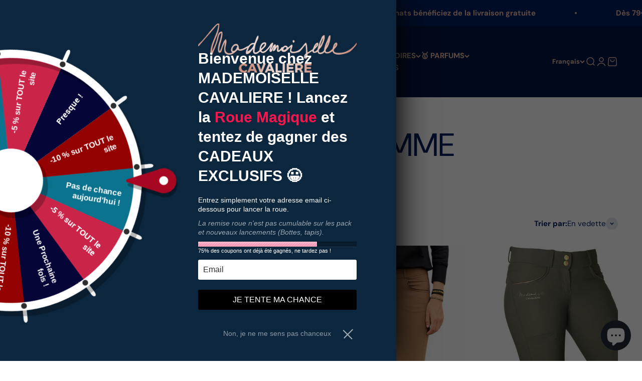

--- FILE ---
content_type: text/html; charset=utf-8
request_url: https://mademoisellecavaliere.com/collections/pantalon-m-c
body_size: 48617
content:















<!doctype html>

<html lang="fr" dir="ltr">
  <head>
    <meta charset="utf-8">
    <meta name="viewport" content="width=device-width, initial-scale=1.0, height=device-height, minimum-scale=1.0, maximum-scale=1.0">
    <meta name="theme-color" content="#011644">

    <title>PANTALONS FEMME</title><link rel="canonical" href="https://mademoisellecavaliere.com/collections/pantalon-m-c"><link rel="shortcut icon" href="//mademoisellecavaliere.com/cdn/shop/files/Plan_de_travail_1_c3d87210-cf7e-4564-a13a-b0a936660173.png?v=1694712551&width=96">
      <link rel="apple-touch-icon" href="//mademoisellecavaliere.com/cdn/shop/files/Plan_de_travail_1_c3d87210-cf7e-4564-a13a-b0a936660173.png?v=1694712551&width=180"><link rel="preconnect" href="https://cdn.shopify.com">
    <link rel="preconnect" href="https://fonts.shopifycdn.com" crossorigin>
    <link rel="dns-prefetch" href="https://productreviews.shopifycdn.com"><link rel="preload" href="//mademoisellecavaliere.com/cdn/fonts/syne/syne_n4.b88e400e60fde51acd23784507dc72a10cff7882.woff2" as="font" type="font/woff2" crossorigin><link rel="preload" href="//mademoisellecavaliere.com/cdn/fonts/dm_sans/dmsans_n4.ec80bd4dd7e1a334c969c265873491ae56018d72.woff2" as="font" type="font/woff2" crossorigin><meta property="og:type" content="website">
  <meta property="og:title" content="PANTALONS FEMME"><meta property="og:image" content="http://mademoisellecavaliere.com/cdn/shop/files/Mademoiselle_Cavaliere_edited.png?v=1671126523&width=2048">
  <meta property="og:image:secure_url" content="https://mademoisellecavaliere.com/cdn/shop/files/Mademoiselle_Cavaliere_edited.png?v=1671126523&width=2048">
  <meta property="og:image:width" content="366">
  <meta property="og:image:height" content="115"><meta property="og:url" content="https://mademoisellecavaliere.com/collections/pantalon-m-c">
<meta property="og:site_name" content="Mademoisellecavaliere"><meta name="twitter:card" content="summary"><meta name="twitter:title" content="PANTALONS FEMME">
  <meta name="twitter:description" content=""><meta name="twitter:image" content="https://mademoisellecavaliere.com/cdn/shop/files/Mademoiselle_Cavaliere_edited.png?crop=center&height=1200&v=1671126523&width=1200">
  <meta name="twitter:image:alt" content=""><script async crossorigin fetchpriority="high" src="/cdn/shopifycloud/importmap-polyfill/es-modules-shim.2.4.0.js"></script>
<script type="application/ld+json">
  {
    "@context": "https://schema.org",
    "@type": "BreadcrumbList",
    "itemListElement": [{
        "@type": "ListItem",
        "position": 1,
        "name": "Accueil",
        "item": "https://mademoisellecavaliere.com"
      },{
            "@type": "ListItem",
            "position": 2,
            "name": "PANTALONS FEMME",
            "item": "https://mademoisellecavaliere.com/collections/pantalon-m-c"
          }]
  }
</script><style>/* Typography (heading) */
  @font-face {
  font-family: Syne;
  font-weight: 400;
  font-style: normal;
  font-display: fallback;
  src: url("//mademoisellecavaliere.com/cdn/fonts/syne/syne_n4.b88e400e60fde51acd23784507dc72a10cff7882.woff2") format("woff2"),
       url("//mademoisellecavaliere.com/cdn/fonts/syne/syne_n4.fc46970f0481adc9a91ff9453a41482f867a751c.woff") format("woff");
}

/* Typography (body) */
  @font-face {
  font-family: "DM Sans";
  font-weight: 400;
  font-style: normal;
  font-display: fallback;
  src: url("//mademoisellecavaliere.com/cdn/fonts/dm_sans/dmsans_n4.ec80bd4dd7e1a334c969c265873491ae56018d72.woff2") format("woff2"),
       url("//mademoisellecavaliere.com/cdn/fonts/dm_sans/dmsans_n4.87bdd914d8a61247b911147ae68e754d695c58a6.woff") format("woff");
}

@font-face {
  font-family: "DM Sans";
  font-weight: 400;
  font-style: italic;
  font-display: fallback;
  src: url("//mademoisellecavaliere.com/cdn/fonts/dm_sans/dmsans_i4.b8fe05e69ee95d5a53155c346957d8cbf5081c1a.woff2") format("woff2"),
       url("//mademoisellecavaliere.com/cdn/fonts/dm_sans/dmsans_i4.403fe28ee2ea63e142575c0aa47684d65f8c23a0.woff") format("woff");
}

@font-face {
  font-family: "DM Sans";
  font-weight: 700;
  font-style: normal;
  font-display: fallback;
  src: url("//mademoisellecavaliere.com/cdn/fonts/dm_sans/dmsans_n7.97e21d81502002291ea1de8aefb79170c6946ce5.woff2") format("woff2"),
       url("//mademoisellecavaliere.com/cdn/fonts/dm_sans/dmsans_n7.af5c214f5116410ca1d53a2090665620e78e2e1b.woff") format("woff");
}

@font-face {
  font-family: "DM Sans";
  font-weight: 700;
  font-style: italic;
  font-display: fallback;
  src: url("//mademoisellecavaliere.com/cdn/fonts/dm_sans/dmsans_i7.52b57f7d7342eb7255084623d98ab83fd96e7f9b.woff2") format("woff2"),
       url("//mademoisellecavaliere.com/cdn/fonts/dm_sans/dmsans_i7.d5e14ef18a1d4a8ce78a4187580b4eb1759c2eda.woff") format("woff");
}

:root {
    /**
     * ---------------------------------------------------------------------
     * SPACING VARIABLES
     *
     * We are using a spacing inspired from frameworks like Tailwind CSS.
     * ---------------------------------------------------------------------
     */
    --spacing-0-5: 0.125rem; /* 2px */
    --spacing-1: 0.25rem; /* 4px */
    --spacing-1-5: 0.375rem; /* 6px */
    --spacing-2: 0.5rem; /* 8px */
    --spacing-2-5: 0.625rem; /* 10px */
    --spacing-3: 0.75rem; /* 12px */
    --spacing-3-5: 0.875rem; /* 14px */
    --spacing-4: 1rem; /* 16px */
    --spacing-4-5: 1.125rem; /* 18px */
    --spacing-5: 1.25rem; /* 20px */
    --spacing-5-5: 1.375rem; /* 22px */
    --spacing-6: 1.5rem; /* 24px */
    --spacing-6-5: 1.625rem; /* 26px */
    --spacing-7: 1.75rem; /* 28px */
    --spacing-7-5: 1.875rem; /* 30px */
    --spacing-8: 2rem; /* 32px */
    --spacing-8-5: 2.125rem; /* 34px */
    --spacing-9: 2.25rem; /* 36px */
    --spacing-9-5: 2.375rem; /* 38px */
    --spacing-10: 2.5rem; /* 40px */
    --spacing-11: 2.75rem; /* 44px */
    --spacing-12: 3rem; /* 48px */
    --spacing-14: 3.5rem; /* 56px */
    --spacing-16: 4rem; /* 64px */
    --spacing-18: 4.5rem; /* 72px */
    --spacing-20: 5rem; /* 80px */
    --spacing-24: 6rem; /* 96px */
    --spacing-28: 7rem; /* 112px */
    --spacing-32: 8rem; /* 128px */
    --spacing-36: 9rem; /* 144px */
    --spacing-40: 10rem; /* 160px */
    --spacing-44: 11rem; /* 176px */
    --spacing-48: 12rem; /* 192px */
    --spacing-52: 13rem; /* 208px */
    --spacing-56: 14rem; /* 224px */
    --spacing-60: 15rem; /* 240px */
    --spacing-64: 16rem; /* 256px */
    --spacing-72: 18rem; /* 288px */
    --spacing-80: 20rem; /* 320px */
    --spacing-96: 24rem; /* 384px */

    /* Container */
    --container-max-width: 1440px;
    --container-narrow-max-width: 1190px;
    --container-gutter: var(--spacing-5);
    --section-outer-spacing-block: var(--spacing-10);
    --section-inner-max-spacing-block: var(--spacing-9);
    --section-inner-spacing-inline: var(--container-gutter);
    --section-stack-spacing-block: var(--spacing-8);

    /* Grid gutter */
    --grid-gutter: var(--spacing-5);

    /* Product list settings */
    --product-list-row-gap: var(--spacing-8);
    --product-list-column-gap: var(--grid-gutter);

    /* Form settings */
    --input-gap: var(--spacing-2);
    --input-height: 2.625rem;
    --input-padding-inline: var(--spacing-4);

    /* Other sizes */
    --sticky-area-height: calc(var(--sticky-announcement-bar-enabled, 0) * var(--announcement-bar-height, 0px) + var(--sticky-header-enabled, 0) * var(--header-height, 0px));

    /* RTL support */
    --transform-logical-flip: 1;
    --transform-origin-start: left;
    --transform-origin-end: right;

    /**
     * ---------------------------------------------------------------------
     * TYPOGRAPHY
     * ---------------------------------------------------------------------
     */

    /* Font properties */
    --heading-font-family: Syne, sans-serif;
    --heading-font-weight: 400;
    --heading-font-style: normal;
    --heading-text-transform: normal;
    --heading-letter-spacing: -0.01em;
    --text-font-family: "DM Sans", sans-serif;
    --text-font-weight: 400;
    --text-font-style: normal;
    --text-letter-spacing: 0.0em;

    /* Font sizes */
    --text-h0: 3rem;
    --text-h1: 2.5rem;
    --text-h2: 2rem;
    --text-h3: 1.5rem;
    --text-h4: 1.375rem;
    --text-h5: 1.125rem;
    --text-h6: 1rem;
    --text-xs: 0.6875rem;
    --text-sm: 0.75rem;
    --text-base: 0.875rem;
    --text-lg: 1.125rem;

    /**
     * ---------------------------------------------------------------------
     * COLORS
     * ---------------------------------------------------------------------
     */

    /* Color settings */--accent: 30 49 106;
    --text-primary: 0 30 96;
    --background-primary: 255 255 255;
    --dialog-background: 255 255 255;
    --border-color: var(--text-color, var(--text-primary)) / 0.12;

    /* Button colors */
    --button-background-primary: 30 49 106;
    --button-text-primary: 230 186 168;
    --button-background-secondary: 0 30 96;
    --button-text-secondary: 255 255 255;

    /* Status colors */
    --success-background: 224 244 232;
    --success-text: 0 163 65;
    --warning-background: 255 246 233;
    --warning-text: 255 183 74;
    --error-background: 254 231 231;
    --error-text: 248 58 58;

    /* Product colors */
    --on-sale-text: 248 58 58;
    --on-sale-badge-background: 248 58 58;
    --on-sale-badge-text: 255 255 255;
    --sold-out-badge-background: 0 0 0;
    --sold-out-badge-text: 255 255 255;
    --primary-badge-background: 30 49 106;
    --primary-badge-text: 255 255 255;
    --star-color: 255 183 74;
    --product-card-background: 255 255 255;
    --product-card-text: 0 30 96;

    /* Header colors */
    --header-background: 1 22 68;
    --header-text: 230 186 168;

    /* Footer colors */
    --footer-background: 1 22 68;
    --footer-text: 230 186 168;

    /* Rounded variables (used for border radius) */
    --rounded-xs: 0.25rem;
    --rounded-sm: 0.3125rem;
    --rounded: 0.625rem;
    --rounded-lg: 1.25rem;
    --rounded-full: 9999px;

    --rounded-button: 3.75rem;
    --rounded-input: 0.5rem;

    /* Box shadow */
    --shadow-sm: 0 2px 8px rgb(var(--text-primary) / 0.0);
    --shadow: 0 5px 15px rgb(var(--text-primary) / 0.0);
    --shadow-md: 0 5px 30px rgb(var(--text-primary) / 0.0);
    --shadow-block: 0px 0px 50px rgb(var(--text-primary) / 0.0);

    /**
     * ---------------------------------------------------------------------
     * OTHER
     * ---------------------------------------------------------------------
     */

    --stagger-products-reveal-opacity: 0;
    --cursor-close-svg-url: url(//mademoisellecavaliere.com/cdn/shop/t/24/assets/cursor-close.svg?v=147174565022153725511732010133);
    --cursor-zoom-in-svg-url: url(//mademoisellecavaliere.com/cdn/shop/t/24/assets/cursor-zoom-in.svg?v=154953035094101115921732010133);
    --cursor-zoom-out-svg-url: url(//mademoisellecavaliere.com/cdn/shop/t/24/assets/cursor-zoom-out.svg?v=16155520337305705181732010134);
    --checkmark-svg-url: url(//mademoisellecavaliere.com/cdn/shop/t/24/assets/checkmark.svg?v=4102222592383039011732010133);
  }

  [dir="rtl"]:root {
    /* RTL support */
    --transform-logical-flip: -1;
    --transform-origin-start: right;
    --transform-origin-end: left;
  }

  @media screen and (min-width: 700px) {
    :root {
      /* Typography (font size) */
      --text-h0: 4rem;
      --text-h1: 3rem;
      --text-h2: 2.5rem;
      --text-h3: 2rem;
      --text-h4: 1.625rem;
      --text-h5: 1.25rem;
      --text-h6: 1.125rem;

      --text-xs: 0.6875rem;
      --text-sm: 0.8125rem;
      --text-base: 0.9375rem;
      --text-lg: 1.1875rem;

      /* Spacing */
      --container-gutter: 2rem;
      --section-outer-spacing-block: var(--spacing-14);
      --section-inner-max-spacing-block: var(--spacing-10);
      --section-inner-spacing-inline: var(--spacing-12);
      --section-stack-spacing-block: var(--spacing-12);

      /* Grid gutter */
      --grid-gutter: var(--spacing-6);

      /* Product list settings */
      --product-list-row-gap: var(--spacing-12);

      /* Form settings */
      --input-gap: 1rem;
      --input-height: 3.125rem;
      --input-padding-inline: var(--spacing-5);
    }
  }

  @media screen and (min-width: 1000px) {
    :root {
      /* Spacing settings */
      --container-gutter: var(--spacing-12);
      --section-outer-spacing-block: var(--spacing-16);
      --section-inner-max-spacing-block: var(--spacing-14);
      --section-inner-spacing-inline: var(--spacing-16);
      --section-stack-spacing-block: var(--spacing-12);
    }
  }

  @media screen and (min-width: 1150px) {
    :root {
      /* Spacing settings */
      --container-gutter: var(--spacing-12);
      --section-outer-spacing-block: var(--spacing-16);
      --section-inner-max-spacing-block: var(--spacing-14);
      --section-inner-spacing-inline: var(--spacing-16);
      --section-stack-spacing-block: var(--spacing-12);
    }
  }

  @media screen and (min-width: 1400px) {
    :root {
      /* Typography (font size) */
      --text-h0: 5rem;
      --text-h1: 3.75rem;
      --text-h2: 3rem;
      --text-h3: 2.25rem;
      --text-h4: 2rem;
      --text-h5: 1.5rem;
      --text-h6: 1.25rem;

      --section-outer-spacing-block: var(--spacing-20);
      --section-inner-max-spacing-block: var(--spacing-16);
      --section-inner-spacing-inline: var(--spacing-18);
    }
  }

  @media screen and (min-width: 1600px) {
    :root {
      --section-outer-spacing-block: var(--spacing-20);
      --section-inner-max-spacing-block: var(--spacing-18);
      --section-inner-spacing-inline: var(--spacing-20);
    }
  }

  /**
   * ---------------------------------------------------------------------
   * LIQUID DEPENDANT CSS
   *
   * Our main CSS is Liquid free, but some very specific features depend on
   * theme settings, so we have them here
   * ---------------------------------------------------------------------
   */@media screen and (pointer: fine) {
        /* The !important are for the Shopify Payment button to ensure we override the default from Shopify styles */
        .button:not([disabled]):not(.button--outline):hover, .btn:not([disabled]):hover, .shopify-payment-button__button--unbranded:not([disabled]):hover {
          background-color: transparent !important;
          color: rgb(var(--button-outline-color) / var(--button-background-opacity, 1)) !important;
          box-shadow: inset 0 0 0 2px currentColor !important;
        }

        .button--outline:not([disabled]):hover {
          background: rgb(var(--button-background));
          color: rgb(var(--button-text-color));
          box-shadow: inset 0 0 0 2px rgb(var(--button-background));
        }
      }</style><script>
  // This allows to expose several variables to the global scope, to be used in scripts
  window.themeVariables = {
    settings: {
      showPageTransition: null,
      staggerProductsApparition: true,
      reduceDrawerAnimation: false,
      reduceMenuAnimation: false,
      headingApparition: "none",
      pageType: "collection",
      moneyFormat: "€{{amount_with_comma_separator}}",
      moneyWithCurrencyFormat: "€{{amount_with_comma_separator}} EUR",
      currencyCodeEnabled: false,
      cartType: "drawer",
      showDiscount: false,
      discountMode: "saving",
      pageBackground: "#ffffff",
      textColor: "#001e60"
    },

    strings: {
      accessibilityClose: "Fermer",
      accessibilityNext: "Suivant",
      accessibilityPrevious: "Précédent",
      closeGallery: "Fermer la galerie",
      zoomGallery: "Zoomer sur l\u0026#39;image",
      errorGallery: "L\u0026#39;image ne peut pas etre chargée",
      searchNoResults: "Aucun résultat ne correspond à votre recherche.",
      addOrderNote: "Ajouter une note",
      editOrderNote: "Modifier la note",
      shippingEstimatorNoResults: "Nous ne livrons pas à votre adresse.",
      shippingEstimatorOneResult: "Il y a un résultat pour votre adresse :",
      shippingEstimatorMultipleResults: "Il y a plusieurs résultats pour votre adresse :",
      shippingEstimatorError: "Impossible d\u0026#39;estimer les frais de livraison :"
    },

    breakpoints: {
      'sm': 'screen and (min-width: 700px)',
      'md': 'screen and (min-width: 1000px)',
      'lg': 'screen and (min-width: 1150px)',
      'xl': 'screen and (min-width: 1400px)',

      'sm-max': 'screen and (max-width: 699px)',
      'md-max': 'screen and (max-width: 999px)',
      'lg-max': 'screen and (max-width: 1149px)',
      'xl-max': 'screen and (max-width: 1399px)'
    }
  };

  // For detecting native share
  document.documentElement.classList.add(`native-share--${navigator.share ? 'enabled' : 'disabled'}`);</script><script>
      if (!(HTMLScriptElement.supports && HTMLScriptElement.supports('importmap'))) {
        const importMapPolyfill = document.createElement('script');
        importMapPolyfill.async = true;
        importMapPolyfill.src = "//mademoisellecavaliere.com/cdn/shop/t/24/assets/es-module-shims.min.js?v=140375185335194536761732010112";

        document.head.appendChild(importMapPolyfill);
      }
    </script>

    <script type="importmap">{
        "imports": {
          "vendor": "//mademoisellecavaliere.com/cdn/shop/t/24/assets/vendor.min.js?v=87984156289740595151732010113",
          "theme": "//mademoisellecavaliere.com/cdn/shop/t/24/assets/theme.js?v=46263768749489231761732010113",
          "photoswipe": "//mademoisellecavaliere.com/cdn/shop/t/24/assets/photoswipe.min.js?v=13374349288281597431732010112"
        }
      }
    </script>

    <script type="module" src="//mademoisellecavaliere.com/cdn/shop/t/24/assets/vendor.min.js?v=87984156289740595151732010113"></script>
    <script type="module" src="//mademoisellecavaliere.com/cdn/shop/t/24/assets/theme.js?v=46263768749489231761732010113"></script>

    
  <script>window.performance && window.performance.mark && window.performance.mark('shopify.content_for_header.start');</script><meta name="google-site-verification" content="xA7NVZQbIbKQ_67LVCH8PivTOD2HyJUMUUea8mTo2TE">
<meta id="shopify-digital-wallet" name="shopify-digital-wallet" content="/60813410456/digital_wallets/dialog">
<meta name="shopify-checkout-api-token" content="6dca96acebe85114f45b46263903fee8">
<meta id="in-context-paypal-metadata" data-shop-id="60813410456" data-venmo-supported="false" data-environment="production" data-locale="fr_FR" data-paypal-v4="true" data-currency="EUR">
<link rel="alternate" type="application/atom+xml" title="Feed" href="/collections/pantalon-m-c.atom" />
<link rel="alternate" hreflang="x-default" href="https://mademoisellecavaliere.com/collections/pantalon-m-c">
<link rel="alternate" hreflang="fr" href="https://mademoisellecavaliere.com/collections/pantalon-m-c">
<link rel="alternate" hreflang="en" href="https://mademoisellecavaliere.com/en/collections/pantalon-m-c">
<link rel="alternate" hreflang="de" href="https://mademoisellecavaliere.com/de/collections/pantalon-m-c">
<link rel="alternate" type="application/json+oembed" href="https://mademoisellecavaliere.com/collections/pantalon-m-c.oembed">
<script async="async" src="/checkouts/internal/preloads.js?locale=fr-FR"></script>
<script id="shopify-features" type="application/json">{"accessToken":"6dca96acebe85114f45b46263903fee8","betas":["rich-media-storefront-analytics"],"domain":"mademoisellecavaliere.com","predictiveSearch":true,"shopId":60813410456,"locale":"fr"}</script>
<script>var Shopify = Shopify || {};
Shopify.shop = "mademoisellecavaliere.myshopify.com";
Shopify.locale = "fr";
Shopify.currency = {"active":"EUR","rate":"1.0"};
Shopify.country = "FR";
Shopify.theme = {"name":"Impact MAJ 6.4","id":172372427085,"schema_name":"Impact","schema_version":"6.4.1","theme_store_id":1190,"role":"main"};
Shopify.theme.handle = "null";
Shopify.theme.style = {"id":null,"handle":null};
Shopify.cdnHost = "mademoisellecavaliere.com/cdn";
Shopify.routes = Shopify.routes || {};
Shopify.routes.root = "/";</script>
<script type="module">!function(o){(o.Shopify=o.Shopify||{}).modules=!0}(window);</script>
<script>!function(o){function n(){var o=[];function n(){o.push(Array.prototype.slice.apply(arguments))}return n.q=o,n}var t=o.Shopify=o.Shopify||{};t.loadFeatures=n(),t.autoloadFeatures=n()}(window);</script>
<script id="shop-js-analytics" type="application/json">{"pageType":"collection"}</script>
<script defer="defer" async type="module" src="//mademoisellecavaliere.com/cdn/shopifycloud/shop-js/modules/v2/client.init-shop-cart-sync_Lpn8ZOi5.fr.esm.js"></script>
<script defer="defer" async type="module" src="//mademoisellecavaliere.com/cdn/shopifycloud/shop-js/modules/v2/chunk.common_X4Hu3kma.esm.js"></script>
<script defer="defer" async type="module" src="//mademoisellecavaliere.com/cdn/shopifycloud/shop-js/modules/v2/chunk.modal_BV0V5IrV.esm.js"></script>
<script type="module">
  await import("//mademoisellecavaliere.com/cdn/shopifycloud/shop-js/modules/v2/client.init-shop-cart-sync_Lpn8ZOi5.fr.esm.js");
await import("//mademoisellecavaliere.com/cdn/shopifycloud/shop-js/modules/v2/chunk.common_X4Hu3kma.esm.js");
await import("//mademoisellecavaliere.com/cdn/shopifycloud/shop-js/modules/v2/chunk.modal_BV0V5IrV.esm.js");

  window.Shopify.SignInWithShop?.initShopCartSync?.({"fedCMEnabled":true,"windoidEnabled":true});

</script>
<script>(function() {
  var isLoaded = false;
  function asyncLoad() {
    if (isLoaded) return;
    isLoaded = true;
    var urls = ["https:\/\/load.csell.co\/assets\/js\/cross-sell.js?shop=mademoisellecavaliere.myshopify.com","https:\/\/load.csell.co\/assets\/v2\/js\/core\/xsell.js?shop=mademoisellecavaliere.myshopify.com","https:\/\/d18eg7dreypte5.cloudfront.net\/browse-abandonment\/smsbump_timer.js?shop=mademoisellecavaliere.myshopify.com","https:\/\/d1564fddzjmdj5.cloudfront.net\/initializercolissimo.js?app_name=happycolissimo\u0026cloud=d1564fddzjmdj5.cloudfront.net\u0026shop=mademoisellecavaliere.myshopify.com","https:\/\/static.klaviyo.com\/onsite\/js\/RJsPyd\/klaviyo.js?company_id=RJsPyd\u0026shop=mademoisellecavaliere.myshopify.com"];
    for (var i = 0; i < urls.length; i++) {
      var s = document.createElement('script');
      s.type = 'text/javascript';
      s.async = true;
      s.src = urls[i];
      var x = document.getElementsByTagName('script')[0];
      x.parentNode.insertBefore(s, x);
    }
  };
  if(window.attachEvent) {
    window.attachEvent('onload', asyncLoad);
  } else {
    window.addEventListener('load', asyncLoad, false);
  }
})();</script>
<script id="__st">var __st={"a":60813410456,"offset":3600,"reqid":"594d3496-b609-41e3-b162-7fa026d706e2-1769899419","pageurl":"mademoisellecavaliere.com\/collections\/pantalon-m-c","u":"89e018ac9915","p":"collection","rtyp":"collection","rid":287741083800};</script>
<script>window.ShopifyPaypalV4VisibilityTracking = true;</script>
<script id="captcha-bootstrap">!function(){'use strict';const t='contact',e='account',n='new_comment',o=[[t,t],['blogs',n],['comments',n],[t,'customer']],c=[[e,'customer_login'],[e,'guest_login'],[e,'recover_customer_password'],[e,'create_customer']],r=t=>t.map((([t,e])=>`form[action*='/${t}']:not([data-nocaptcha='true']) input[name='form_type'][value='${e}']`)).join(','),a=t=>()=>t?[...document.querySelectorAll(t)].map((t=>t.form)):[];function s(){const t=[...o],e=r(t);return a(e)}const i='password',u='form_key',d=['recaptcha-v3-token','g-recaptcha-response','h-captcha-response',i],f=()=>{try{return window.sessionStorage}catch{return}},m='__shopify_v',_=t=>t.elements[u];function p(t,e,n=!1){try{const o=window.sessionStorage,c=JSON.parse(o.getItem(e)),{data:r}=function(t){const{data:e,action:n}=t;return t[m]||n?{data:e,action:n}:{data:t,action:n}}(c);for(const[e,n]of Object.entries(r))t.elements[e]&&(t.elements[e].value=n);n&&o.removeItem(e)}catch(o){console.error('form repopulation failed',{error:o})}}const l='form_type',E='cptcha';function T(t){t.dataset[E]=!0}const w=window,h=w.document,L='Shopify',v='ce_forms',y='captcha';let A=!1;((t,e)=>{const n=(g='f06e6c50-85a8-45c8-87d0-21a2b65856fe',I='https://cdn.shopify.com/shopifycloud/storefront-forms-hcaptcha/ce_storefront_forms_captcha_hcaptcha.v1.5.2.iife.js',D={infoText:'Protégé par hCaptcha',privacyText:'Confidentialité',termsText:'Conditions'},(t,e,n)=>{const o=w[L][v],c=o.bindForm;if(c)return c(t,g,e,D).then(n);var r;o.q.push([[t,g,e,D],n]),r=I,A||(h.body.append(Object.assign(h.createElement('script'),{id:'captcha-provider',async:!0,src:r})),A=!0)});var g,I,D;w[L]=w[L]||{},w[L][v]=w[L][v]||{},w[L][v].q=[],w[L][y]=w[L][y]||{},w[L][y].protect=function(t,e){n(t,void 0,e),T(t)},Object.freeze(w[L][y]),function(t,e,n,w,h,L){const[v,y,A,g]=function(t,e,n){const i=e?o:[],u=t?c:[],d=[...i,...u],f=r(d),m=r(i),_=r(d.filter((([t,e])=>n.includes(e))));return[a(f),a(m),a(_),s()]}(w,h,L),I=t=>{const e=t.target;return e instanceof HTMLFormElement?e:e&&e.form},D=t=>v().includes(t);t.addEventListener('submit',(t=>{const e=I(t);if(!e)return;const n=D(e)&&!e.dataset.hcaptchaBound&&!e.dataset.recaptchaBound,o=_(e),c=g().includes(e)&&(!o||!o.value);(n||c)&&t.preventDefault(),c&&!n&&(function(t){try{if(!f())return;!function(t){const e=f();if(!e)return;const n=_(t);if(!n)return;const o=n.value;o&&e.removeItem(o)}(t);const e=Array.from(Array(32),(()=>Math.random().toString(36)[2])).join('');!function(t,e){_(t)||t.append(Object.assign(document.createElement('input'),{type:'hidden',name:u})),t.elements[u].value=e}(t,e),function(t,e){const n=f();if(!n)return;const o=[...t.querySelectorAll(`input[type='${i}']`)].map((({name:t})=>t)),c=[...d,...o],r={};for(const[a,s]of new FormData(t).entries())c.includes(a)||(r[a]=s);n.setItem(e,JSON.stringify({[m]:1,action:t.action,data:r}))}(t,e)}catch(e){console.error('failed to persist form',e)}}(e),e.submit())}));const S=(t,e)=>{t&&!t.dataset[E]&&(n(t,e.some((e=>e===t))),T(t))};for(const o of['focusin','change'])t.addEventListener(o,(t=>{const e=I(t);D(e)&&S(e,y())}));const B=e.get('form_key'),M=e.get(l),P=B&&M;t.addEventListener('DOMContentLoaded',(()=>{const t=y();if(P)for(const e of t)e.elements[l].value===M&&p(e,B);[...new Set([...A(),...v().filter((t=>'true'===t.dataset.shopifyCaptcha))])].forEach((e=>S(e,t)))}))}(h,new URLSearchParams(w.location.search),n,t,e,['guest_login'])})(!0,!0)}();</script>
<script integrity="sha256-4kQ18oKyAcykRKYeNunJcIwy7WH5gtpwJnB7kiuLZ1E=" data-source-attribution="shopify.loadfeatures" defer="defer" src="//mademoisellecavaliere.com/cdn/shopifycloud/storefront/assets/storefront/load_feature-a0a9edcb.js" crossorigin="anonymous"></script>
<script data-source-attribution="shopify.dynamic_checkout.dynamic.init">var Shopify=Shopify||{};Shopify.PaymentButton=Shopify.PaymentButton||{isStorefrontPortableWallets:!0,init:function(){window.Shopify.PaymentButton.init=function(){};var t=document.createElement("script");t.src="https://mademoisellecavaliere.com/cdn/shopifycloud/portable-wallets/latest/portable-wallets.fr.js",t.type="module",document.head.appendChild(t)}};
</script>
<script data-source-attribution="shopify.dynamic_checkout.buyer_consent">
  function portableWalletsHideBuyerConsent(e){var t=document.getElementById("shopify-buyer-consent"),n=document.getElementById("shopify-subscription-policy-button");t&&n&&(t.classList.add("hidden"),t.setAttribute("aria-hidden","true"),n.removeEventListener("click",e))}function portableWalletsShowBuyerConsent(e){var t=document.getElementById("shopify-buyer-consent"),n=document.getElementById("shopify-subscription-policy-button");t&&n&&(t.classList.remove("hidden"),t.removeAttribute("aria-hidden"),n.addEventListener("click",e))}window.Shopify?.PaymentButton&&(window.Shopify.PaymentButton.hideBuyerConsent=portableWalletsHideBuyerConsent,window.Shopify.PaymentButton.showBuyerConsent=portableWalletsShowBuyerConsent);
</script>
<script data-source-attribution="shopify.dynamic_checkout.cart.bootstrap">document.addEventListener("DOMContentLoaded",(function(){function t(){return document.querySelector("shopify-accelerated-checkout-cart, shopify-accelerated-checkout")}if(t())Shopify.PaymentButton.init();else{new MutationObserver((function(e,n){t()&&(Shopify.PaymentButton.init(),n.disconnect())})).observe(document.body,{childList:!0,subtree:!0})}}));
</script>
<link id="shopify-accelerated-checkout-styles" rel="stylesheet" media="screen" href="https://mademoisellecavaliere.com/cdn/shopifycloud/portable-wallets/latest/accelerated-checkout-backwards-compat.css" crossorigin="anonymous">
<style id="shopify-accelerated-checkout-cart">
        #shopify-buyer-consent {
  margin-top: 1em;
  display: inline-block;
  width: 100%;
}

#shopify-buyer-consent.hidden {
  display: none;
}

#shopify-subscription-policy-button {
  background: none;
  border: none;
  padding: 0;
  text-decoration: underline;
  font-size: inherit;
  cursor: pointer;
}

#shopify-subscription-policy-button::before {
  box-shadow: none;
}

      </style>

<script>window.performance && window.performance.mark && window.performance.mark('shopify.content_for_header.end');</script>
  <!-- "snippets/shogun-products.liquid" was not rendered, the associated app was uninstalled -->

<link href="//mademoisellecavaliere.com/cdn/shop/t/24/assets/theme.css?v=151159139448717063861732010113" rel="stylesheet" type="text/css" media="all" /><!-- "snippets/shogun-head.liquid" was not rendered, the associated app was uninstalled -->
<!-- BEGIN app block: shopify://apps/judge-me-reviews/blocks/judgeme_core/61ccd3b1-a9f2-4160-9fe9-4fec8413e5d8 --><!-- Start of Judge.me Core -->






<link rel="dns-prefetch" href="https://cdnwidget.judge.me">
<link rel="dns-prefetch" href="https://cdn.judge.me">
<link rel="dns-prefetch" href="https://cdn1.judge.me">
<link rel="dns-prefetch" href="https://api.judge.me">

<script data-cfasync='false' class='jdgm-settings-script'>window.jdgmSettings={"pagination":5,"disable_web_reviews":false,"badge_no_review_text":"Aucun avis","badge_n_reviews_text":"{{ n }} avis","hide_badge_preview_if_no_reviews":true,"badge_hide_text":false,"enforce_center_preview_badge":false,"widget_title":"Avis Clients","widget_open_form_text":"Écrire un avis","widget_close_form_text":"Annuler l'avis","widget_refresh_page_text":"Actualiser la page","widget_summary_text":"Basé sur {{ number_of_reviews }} avis","widget_no_review_text":"Soyez le premier à écrire un avis","widget_name_field_text":"Nom d'affichage","widget_verified_name_field_text":"Nom vérifié (public)","widget_name_placeholder_text":"Nom d'affichage","widget_required_field_error_text":"Ce champ est obligatoire.","widget_email_field_text":"Adresse email","widget_verified_email_field_text":"Email vérifié (privé, ne peut pas être modifié)","widget_email_placeholder_text":"Votre adresse email","widget_email_field_error_text":"Veuillez entrer une adresse email valide.","widget_rating_field_text":"Évaluation","widget_review_title_field_text":"Titre de l'avis","widget_review_title_placeholder_text":"Donnez un titre à votre avis","widget_review_body_field_text":"Contenu de l'avis","widget_review_body_placeholder_text":"Commencez à écrire ici...","widget_pictures_field_text":"Photo/Vidéo (facultatif)","widget_submit_review_text":"Soumettre l'avis","widget_submit_verified_review_text":"Soumettre un avis vérifié","widget_submit_success_msg_with_auto_publish":"Merci ! Veuillez actualiser la page dans quelques instants pour voir votre avis. Vous pouvez supprimer ou modifier votre avis en vous connectant à \u003ca href='https://judge.me/login' target='_blank' rel='nofollow noopener'\u003eJudge.me\u003c/a\u003e","widget_submit_success_msg_no_auto_publish":"Merci ! Votre avis sera publié dès qu'il sera approuvé par l'administrateur de la boutique. Vous pouvez supprimer ou modifier votre avis en vous connectant à \u003ca href='https://judge.me/login' target='_blank' rel='nofollow noopener'\u003eJudge.me\u003c/a\u003e","widget_show_default_reviews_out_of_total_text":"Affichage de {{ n_reviews_shown }} sur {{ n_reviews }} avis.","widget_show_all_link_text":"Tout afficher","widget_show_less_link_text":"Afficher moins","widget_author_said_text":"{{ reviewer_name }} a dit :","widget_days_text":"il y a {{ n }} jour/jours","widget_weeks_text":"il y a {{ n }} semaine/semaines","widget_months_text":"il y a {{ n }} mois","widget_years_text":"il y a {{ n }} an/ans","widget_yesterday_text":"Hier","widget_today_text":"Aujourd'hui","widget_replied_text":"\u003e\u003e {{ shop_name }} a répondu :","widget_read_more_text":"Lire plus","widget_reviewer_name_as_initial":"","widget_rating_filter_color":"#fbcd0a","widget_rating_filter_see_all_text":"Voir tous les avis","widget_sorting_most_recent_text":"Plus récents","widget_sorting_highest_rating_text":"Meilleures notes","widget_sorting_lowest_rating_text":"Notes les plus basses","widget_sorting_with_pictures_text":"Uniquement les photos","widget_sorting_most_helpful_text":"Plus utiles","widget_open_question_form_text":"Poser une question","widget_reviews_subtab_text":"Avis","widget_questions_subtab_text":"Questions","widget_question_label_text":"Question","widget_answer_label_text":"Réponse","widget_question_placeholder_text":"Écrivez votre question ici","widget_submit_question_text":"Soumettre la question","widget_question_submit_success_text":"Merci pour votre question ! Nous vous notifierons dès qu'elle aura une réponse.","verified_badge_text":"Vérifié","verified_badge_bg_color":"","verified_badge_text_color":"","verified_badge_placement":"left-of-reviewer-name","widget_review_max_height":"","widget_hide_border":false,"widget_social_share":false,"widget_thumb":false,"widget_review_location_show":false,"widget_location_format":"","all_reviews_include_out_of_store_products":true,"all_reviews_out_of_store_text":"(hors boutique)","all_reviews_pagination":100,"all_reviews_product_name_prefix_text":"à propos de","enable_review_pictures":true,"enable_question_anwser":false,"widget_theme":"default","review_date_format":"mm/dd/yyyy","default_sort_method":"most-recent","widget_product_reviews_subtab_text":"Avis Produits","widget_shop_reviews_subtab_text":"Avis Boutique","widget_other_products_reviews_text":"Avis pour d'autres produits","widget_store_reviews_subtab_text":"Avis de la boutique","widget_no_store_reviews_text":"Cette boutique n'a pas encore reçu d'avis","widget_web_restriction_product_reviews_text":"Ce produit n'a pas encore reçu d'avis","widget_no_items_text":"Aucun élément trouvé","widget_show_more_text":"Afficher plus","widget_write_a_store_review_text":"Écrire un avis sur la boutique","widget_other_languages_heading":"Avis dans d'autres langues","widget_translate_review_text":"Traduire l'avis en {{ language }}","widget_translating_review_text":"Traduction en cours...","widget_show_original_translation_text":"Afficher l'original ({{ language }})","widget_translate_review_failed_text":"Impossible de traduire cet avis.","widget_translate_review_retry_text":"Réessayer","widget_translate_review_try_again_later_text":"Réessayez plus tard","show_product_url_for_grouped_product":false,"widget_sorting_pictures_first_text":"Photos en premier","show_pictures_on_all_rev_page_mobile":false,"show_pictures_on_all_rev_page_desktop":false,"floating_tab_hide_mobile_install_preference":false,"floating_tab_button_name":"★ Avis","floating_tab_title":"Laissons nos clients parler pour nous","floating_tab_button_color":"","floating_tab_button_background_color":"","floating_tab_url":"","floating_tab_url_enabled":false,"floating_tab_tab_style":"text","all_reviews_text_badge_text":"Les clients nous notent {{ shop.metafields.judgeme.all_reviews_rating | round: 1 }}/5 basé sur {{ shop.metafields.judgeme.all_reviews_count }} avis.","all_reviews_text_badge_text_branded_style":"{{ shop.metafields.judgeme.all_reviews_rating | round: 1 }} sur 5 étoiles basé sur {{ shop.metafields.judgeme.all_reviews_count }} avis","is_all_reviews_text_badge_a_link":false,"show_stars_for_all_reviews_text_badge":false,"all_reviews_text_badge_url":"","all_reviews_text_style":"branded","all_reviews_text_color_style":"judgeme_brand_color","all_reviews_text_color":"#108474","all_reviews_text_show_jm_brand":true,"featured_carousel_show_header":true,"featured_carousel_title":"Laissons nos clients parler pour nous","testimonials_carousel_title":"Les clients nous disent","videos_carousel_title":"Histoire de clients réels","cards_carousel_title":"Les clients nous disent","featured_carousel_count_text":"sur {{ n }} avis","featured_carousel_add_link_to_all_reviews_page":false,"featured_carousel_url":"","featured_carousel_show_images":true,"featured_carousel_autoslide_interval":5,"featured_carousel_arrows_on_the_sides":false,"featured_carousel_height":250,"featured_carousel_width":80,"featured_carousel_image_size":0,"featured_carousel_image_height":250,"featured_carousel_arrow_color":"#eeeeee","verified_count_badge_style":"branded","verified_count_badge_orientation":"horizontal","verified_count_badge_color_style":"judgeme_brand_color","verified_count_badge_color":"#108474","is_verified_count_badge_a_link":false,"verified_count_badge_url":"","verified_count_badge_show_jm_brand":true,"widget_rating_preset_default":5,"widget_first_sub_tab":"product-reviews","widget_show_histogram":true,"widget_histogram_use_custom_color":false,"widget_pagination_use_custom_color":false,"widget_star_use_custom_color":false,"widget_verified_badge_use_custom_color":false,"widget_write_review_use_custom_color":false,"picture_reminder_submit_button":"Upload Pictures","enable_review_videos":false,"mute_video_by_default":false,"widget_sorting_videos_first_text":"Vidéos en premier","widget_review_pending_text":"En attente","featured_carousel_items_for_large_screen":3,"social_share_options_order":"Facebook,Twitter","remove_microdata_snippet":true,"disable_json_ld":false,"enable_json_ld_products":false,"preview_badge_show_question_text":false,"preview_badge_no_question_text":"Aucune question","preview_badge_n_question_text":"{{ number_of_questions }} question/questions","qa_badge_show_icon":false,"qa_badge_position":"same-row","remove_judgeme_branding":false,"widget_add_search_bar":false,"widget_search_bar_placeholder":"Recherche","widget_sorting_verified_only_text":"Vérifiés uniquement","featured_carousel_theme":"default","featured_carousel_show_rating":true,"featured_carousel_show_title":true,"featured_carousel_show_body":true,"featured_carousel_show_date":false,"featured_carousel_show_reviewer":true,"featured_carousel_show_product":false,"featured_carousel_header_background_color":"#108474","featured_carousel_header_text_color":"#ffffff","featured_carousel_name_product_separator":"reviewed","featured_carousel_full_star_background":"#108474","featured_carousel_empty_star_background":"#dadada","featured_carousel_vertical_theme_background":"#f9fafb","featured_carousel_verified_badge_enable":true,"featured_carousel_verified_badge_color":"#108474","featured_carousel_border_style":"round","featured_carousel_review_line_length_limit":3,"featured_carousel_more_reviews_button_text":"Lire plus d'avis","featured_carousel_view_product_button_text":"Voir le produit","all_reviews_page_load_reviews_on":"scroll","all_reviews_page_load_more_text":"Charger plus d'avis","disable_fb_tab_reviews":false,"enable_ajax_cdn_cache":false,"widget_advanced_speed_features":5,"widget_public_name_text":"affiché publiquement comme","default_reviewer_name":"John Smith","default_reviewer_name_has_non_latin":true,"widget_reviewer_anonymous":"Anonyme","medals_widget_title":"Médailles d'avis Judge.me","medals_widget_background_color":"#f9fafb","medals_widget_position":"footer_all_pages","medals_widget_border_color":"#f9fafb","medals_widget_verified_text_position":"left","medals_widget_use_monochromatic_version":false,"medals_widget_elements_color":"#108474","show_reviewer_avatar":true,"widget_invalid_yt_video_url_error_text":"Pas une URL de vidéo YouTube","widget_max_length_field_error_text":"Veuillez ne pas dépasser {0} caractères.","widget_show_country_flag":false,"widget_show_collected_via_shop_app":true,"widget_verified_by_shop_badge_style":"light","widget_verified_by_shop_text":"Vérifié par la boutique","widget_show_photo_gallery":false,"widget_load_with_code_splitting":true,"widget_ugc_install_preference":false,"widget_ugc_title":"Fait par nous, partagé par vous","widget_ugc_subtitle":"Taguez-nous pour voir votre photo mise en avant sur notre page","widget_ugc_arrows_color":"#ffffff","widget_ugc_primary_button_text":"Acheter maintenant","widget_ugc_primary_button_background_color":"#108474","widget_ugc_primary_button_text_color":"#ffffff","widget_ugc_primary_button_border_width":"0","widget_ugc_primary_button_border_style":"none","widget_ugc_primary_button_border_color":"#108474","widget_ugc_primary_button_border_radius":"25","widget_ugc_secondary_button_text":"Charger plus","widget_ugc_secondary_button_background_color":"#ffffff","widget_ugc_secondary_button_text_color":"#108474","widget_ugc_secondary_button_border_width":"2","widget_ugc_secondary_button_border_style":"solid","widget_ugc_secondary_button_border_color":"#108474","widget_ugc_secondary_button_border_radius":"25","widget_ugc_reviews_button_text":"Voir les avis","widget_ugc_reviews_button_background_color":"#ffffff","widget_ugc_reviews_button_text_color":"#108474","widget_ugc_reviews_button_border_width":"2","widget_ugc_reviews_button_border_style":"solid","widget_ugc_reviews_button_border_color":"#108474","widget_ugc_reviews_button_border_radius":"25","widget_ugc_reviews_button_link_to":"judgeme-reviews-page","widget_ugc_show_post_date":true,"widget_ugc_max_width":"800","widget_rating_metafield_value_type":true,"widget_primary_color":"#1e316a","widget_enable_secondary_color":false,"widget_secondary_color":"#edf5f5","widget_summary_average_rating_text":"{{ average_rating }} sur 5","widget_media_grid_title":"Photos \u0026 vidéos clients","widget_media_grid_see_more_text":"Voir plus","widget_round_style":false,"widget_show_product_medals":true,"widget_verified_by_judgeme_text":"Vérifié par Judge.me","widget_show_store_medals":true,"widget_verified_by_judgeme_text_in_store_medals":"Vérifié par Judge.me","widget_media_field_exceed_quantity_message":"Désolé, nous ne pouvons accepter que {{ max_media }} pour un avis.","widget_media_field_exceed_limit_message":"{{ file_name }} est trop volumineux, veuillez sélectionner un {{ media_type }} de moins de {{ size_limit }}MB.","widget_review_submitted_text":"Avis soumis !","widget_question_submitted_text":"Question soumise !","widget_close_form_text_question":"Annuler","widget_write_your_answer_here_text":"Écrivez votre réponse ici","widget_enabled_branded_link":true,"widget_show_collected_by_judgeme":true,"widget_reviewer_name_color":"","widget_write_review_text_color":"","widget_write_review_bg_color":"","widget_collected_by_judgeme_text":"collecté par Judge.me","widget_pagination_type":"standard","widget_load_more_text":"Charger plus","widget_load_more_color":"#108474","widget_full_review_text":"Avis complet","widget_read_more_reviews_text":"Lire plus d'avis","widget_read_questions_text":"Lire les questions","widget_questions_and_answers_text":"Questions \u0026 Réponses","widget_verified_by_text":"Vérifié par","widget_verified_text":"Vérifié","widget_number_of_reviews_text":"{{ number_of_reviews }} avis","widget_back_button_text":"Retour","widget_next_button_text":"Suivant","widget_custom_forms_filter_button":"Filtres","custom_forms_style":"horizontal","widget_show_review_information":false,"how_reviews_are_collected":"Comment les avis sont-ils collectés ?","widget_show_review_keywords":false,"widget_gdpr_statement":"Comment nous utilisons vos données : Nous vous contacterons uniquement à propos de l'avis que vous avez laissé, et seulement si nécessaire. En soumettant votre avis, vous acceptez les \u003ca href='https://judge.me/terms' target='_blank' rel='nofollow noopener'\u003econditions\u003c/a\u003e, la \u003ca href='https://judge.me/privacy' target='_blank' rel='nofollow noopener'\u003epolitique de confidentialité\u003c/a\u003e et les \u003ca href='https://judge.me/content-policy' target='_blank' rel='nofollow noopener'\u003epolitiques de contenu\u003c/a\u003e de Judge.me.","widget_multilingual_sorting_enabled":false,"widget_translate_review_content_enabled":false,"widget_translate_review_content_method":"manual","popup_widget_review_selection":"automatically_with_pictures","popup_widget_round_border_style":true,"popup_widget_show_title":true,"popup_widget_show_body":true,"popup_widget_show_reviewer":false,"popup_widget_show_product":true,"popup_widget_show_pictures":true,"popup_widget_use_review_picture":true,"popup_widget_show_on_home_page":true,"popup_widget_show_on_product_page":true,"popup_widget_show_on_collection_page":true,"popup_widget_show_on_cart_page":true,"popup_widget_position":"bottom_left","popup_widget_first_review_delay":5,"popup_widget_duration":5,"popup_widget_interval":5,"popup_widget_review_count":5,"popup_widget_hide_on_mobile":true,"review_snippet_widget_round_border_style":true,"review_snippet_widget_card_color":"#FFFFFF","review_snippet_widget_slider_arrows_background_color":"#FFFFFF","review_snippet_widget_slider_arrows_color":"#000000","review_snippet_widget_star_color":"#108474","show_product_variant":false,"all_reviews_product_variant_label_text":"Variante : ","widget_show_verified_branding":true,"widget_ai_summary_title":"Les clients disent","widget_ai_summary_disclaimer":"Résumé des avis généré par IA basé sur les avis clients récents","widget_show_ai_summary":false,"widget_show_ai_summary_bg":false,"widget_show_review_title_input":true,"redirect_reviewers_invited_via_email":"review_widget","request_store_review_after_product_review":false,"request_review_other_products_in_order":false,"review_form_color_scheme":"default","review_form_corner_style":"square","review_form_star_color":{},"review_form_text_color":"#333333","review_form_background_color":"#ffffff","review_form_field_background_color":"#fafafa","review_form_button_color":{},"review_form_button_text_color":"#ffffff","review_form_modal_overlay_color":"#000000","review_content_screen_title_text":"Comment évalueriez-vous ce produit ?","review_content_introduction_text":"Nous serions ravis que vous partagiez un peu votre expérience.","store_review_form_title_text":"Comment évalueriez-vous cette boutique ?","store_review_form_introduction_text":"Nous serions ravis que vous partagiez un peu votre expérience.","show_review_guidance_text":true,"one_star_review_guidance_text":"Mauvais","five_star_review_guidance_text":"Excellent","customer_information_screen_title_text":"À propos de vous","customer_information_introduction_text":"Veuillez nous en dire plus sur vous.","custom_questions_screen_title_text":"Votre expérience en détail","custom_questions_introduction_text":"Voici quelques questions pour nous aider à mieux comprendre votre expérience.","review_submitted_screen_title_text":"Merci pour votre avis !","review_submitted_screen_thank_you_text":"Nous le traitons et il apparaîtra bientôt dans la boutique.","review_submitted_screen_email_verification_text":"Veuillez confirmer votre email en cliquant sur le lien que nous venons de vous envoyer. Cela nous aide à maintenir des avis authentiques.","review_submitted_request_store_review_text":"Aimeriez-vous partager votre expérience d'achat avec nous ?","review_submitted_review_other_products_text":"Aimeriez-vous évaluer ces produits ?","store_review_screen_title_text":"Voulez-vous partager votre expérience de shopping avec nous ?","store_review_introduction_text":"Nous apprécions votre retour d'expérience et nous l'utilisons pour nous améliorer. Veuillez partager vos pensées ou suggestions.","reviewer_media_screen_title_picture_text":"Partager une photo","reviewer_media_introduction_picture_text":"Téléchargez une photo pour étayer votre avis.","reviewer_media_screen_title_video_text":"Partager une vidéo","reviewer_media_introduction_video_text":"Téléchargez une vidéo pour étayer votre avis.","reviewer_media_screen_title_picture_or_video_text":"Partager une photo ou une vidéo","reviewer_media_introduction_picture_or_video_text":"Téléchargez une photo ou une vidéo pour étayer votre avis.","reviewer_media_youtube_url_text":"Collez votre URL Youtube ici","advanced_settings_next_step_button_text":"Suivant","advanced_settings_close_review_button_text":"Fermer","modal_write_review_flow":false,"write_review_flow_required_text":"Obligatoire","write_review_flow_privacy_message_text":"Nous respectons votre vie privée.","write_review_flow_anonymous_text":"Avis anonyme","write_review_flow_visibility_text":"Ne sera pas visible pour les autres clients.","write_review_flow_multiple_selection_help_text":"Sélectionnez autant que vous le souhaitez","write_review_flow_single_selection_help_text":"Sélectionnez une option","write_review_flow_required_field_error_text":"Ce champ est obligatoire","write_review_flow_invalid_email_error_text":"Veuillez saisir une adresse email valide","write_review_flow_max_length_error_text":"Max. {{ max_length }} caractères.","write_review_flow_media_upload_text":"\u003cb\u003eCliquez pour télécharger\u003c/b\u003e ou glissez-déposez","write_review_flow_gdpr_statement":"Nous vous contacterons uniquement au sujet de votre avis si nécessaire. En soumettant votre avis, vous acceptez nos \u003ca href='https://judge.me/terms' target='_blank' rel='nofollow noopener'\u003econditions d'utilisation\u003c/a\u003e et notre \u003ca href='https://judge.me/privacy' target='_blank' rel='nofollow noopener'\u003epolitique de confidentialité\u003c/a\u003e.","rating_only_reviews_enabled":false,"show_negative_reviews_help_screen":false,"new_review_flow_help_screen_rating_threshold":3,"negative_review_resolution_screen_title_text":"Dites-nous plus","negative_review_resolution_text":"Votre expérience est importante pour nous. S'il y a eu des problèmes avec votre achat, nous sommes là pour vous aider. N'hésitez pas à nous contacter, nous aimerions avoir l'opportunité de corriger les choses.","negative_review_resolution_button_text":"Contactez-nous","negative_review_resolution_proceed_with_review_text":"Laisser un avis","negative_review_resolution_subject":"Problème avec l'achat de {{ shop_name }}.{{ order_name }}","preview_badge_collection_page_install_status":false,"widget_review_custom_css":"","preview_badge_custom_css":"","preview_badge_stars_count":"5-stars","featured_carousel_custom_css":"","floating_tab_custom_css":"","all_reviews_widget_custom_css":"","medals_widget_custom_css":"","verified_badge_custom_css":"","all_reviews_text_custom_css":"","transparency_badges_collected_via_store_invite":false,"transparency_badges_from_another_provider":false,"transparency_badges_collected_from_store_visitor":false,"transparency_badges_collected_by_verified_review_provider":false,"transparency_badges_earned_reward":false,"transparency_badges_collected_via_store_invite_text":"Avis collecté via l'invitation du magasin","transparency_badges_from_another_provider_text":"Avis collecté d'un autre fournisseur","transparency_badges_collected_from_store_visitor_text":"Avis collecté d'un visiteur du magasin","transparency_badges_written_in_google_text":"Avis écrit sur Google","transparency_badges_written_in_etsy_text":"Avis écrit sur Etsy","transparency_badges_written_in_shop_app_text":"Avis écrit sur Shop App","transparency_badges_earned_reward_text":"Avis a gagné une récompense pour une commande future","product_review_widget_per_page":10,"widget_store_review_label_text":"Avis de la boutique","checkout_comment_extension_title_on_product_page":"Customer Comments","checkout_comment_extension_num_latest_comment_show":5,"checkout_comment_extension_format":"name_and_timestamp","checkout_comment_customer_name":"last_initial","checkout_comment_comment_notification":true,"preview_badge_collection_page_install_preference":false,"preview_badge_home_page_install_preference":false,"preview_badge_product_page_install_preference":false,"review_widget_install_preference":"","review_carousel_install_preference":false,"floating_reviews_tab_install_preference":"none","verified_reviews_count_badge_install_preference":false,"all_reviews_text_install_preference":false,"review_widget_best_location":false,"judgeme_medals_install_preference":false,"review_widget_revamp_enabled":false,"review_widget_qna_enabled":false,"review_widget_header_theme":"minimal","review_widget_widget_title_enabled":true,"review_widget_header_text_size":"medium","review_widget_header_text_weight":"regular","review_widget_average_rating_style":"compact","review_widget_bar_chart_enabled":true,"review_widget_bar_chart_type":"numbers","review_widget_bar_chart_style":"standard","review_widget_expanded_media_gallery_enabled":false,"review_widget_reviews_section_theme":"standard","review_widget_image_style":"thumbnails","review_widget_review_image_ratio":"square","review_widget_stars_size":"medium","review_widget_verified_badge":"standard_text","review_widget_review_title_text_size":"medium","review_widget_review_text_size":"medium","review_widget_review_text_length":"medium","review_widget_number_of_columns_desktop":3,"review_widget_carousel_transition_speed":5,"review_widget_custom_questions_answers_display":"always","review_widget_button_text_color":"#FFFFFF","review_widget_text_color":"#000000","review_widget_lighter_text_color":"#7B7B7B","review_widget_corner_styling":"soft","review_widget_review_word_singular":"avis","review_widget_review_word_plural":"avis","review_widget_voting_label":"Utile?","review_widget_shop_reply_label":"Réponse de {{ shop_name }} :","review_widget_filters_title":"Filtres","qna_widget_question_word_singular":"Question","qna_widget_question_word_plural":"Questions","qna_widget_answer_reply_label":"Réponse de {{ answerer_name }} :","qna_content_screen_title_text":"Poser une question sur ce produit","qna_widget_question_required_field_error_text":"Veuillez entrer votre question.","qna_widget_flow_gdpr_statement":"Nous vous contacterons uniquement au sujet de votre question si nécessaire. En soumettant votre question, vous acceptez nos \u003ca href='https://judge.me/terms' target='_blank' rel='nofollow noopener'\u003econditions d'utilisation\u003c/a\u003e et notre \u003ca href='https://judge.me/privacy' target='_blank' rel='nofollow noopener'\u003epolitique de confidentialité\u003c/a\u003e.","qna_widget_question_submitted_text":"Merci pour votre question !","qna_widget_close_form_text_question":"Fermer","qna_widget_question_submit_success_text":"Nous vous enverrons un email lorsque nous répondrons à votre question.","all_reviews_widget_v2025_enabled":false,"all_reviews_widget_v2025_header_theme":"default","all_reviews_widget_v2025_widget_title_enabled":true,"all_reviews_widget_v2025_header_text_size":"medium","all_reviews_widget_v2025_header_text_weight":"regular","all_reviews_widget_v2025_average_rating_style":"compact","all_reviews_widget_v2025_bar_chart_enabled":true,"all_reviews_widget_v2025_bar_chart_type":"numbers","all_reviews_widget_v2025_bar_chart_style":"standard","all_reviews_widget_v2025_expanded_media_gallery_enabled":false,"all_reviews_widget_v2025_show_store_medals":true,"all_reviews_widget_v2025_show_photo_gallery":true,"all_reviews_widget_v2025_show_review_keywords":false,"all_reviews_widget_v2025_show_ai_summary":false,"all_reviews_widget_v2025_show_ai_summary_bg":false,"all_reviews_widget_v2025_add_search_bar":false,"all_reviews_widget_v2025_default_sort_method":"most-recent","all_reviews_widget_v2025_reviews_per_page":10,"all_reviews_widget_v2025_reviews_section_theme":"default","all_reviews_widget_v2025_image_style":"thumbnails","all_reviews_widget_v2025_review_image_ratio":"square","all_reviews_widget_v2025_stars_size":"medium","all_reviews_widget_v2025_verified_badge":"bold_badge","all_reviews_widget_v2025_review_title_text_size":"medium","all_reviews_widget_v2025_review_text_size":"medium","all_reviews_widget_v2025_review_text_length":"medium","all_reviews_widget_v2025_number_of_columns_desktop":3,"all_reviews_widget_v2025_carousel_transition_speed":5,"all_reviews_widget_v2025_custom_questions_answers_display":"always","all_reviews_widget_v2025_show_product_variant":false,"all_reviews_widget_v2025_show_reviewer_avatar":true,"all_reviews_widget_v2025_reviewer_name_as_initial":"","all_reviews_widget_v2025_review_location_show":false,"all_reviews_widget_v2025_location_format":"","all_reviews_widget_v2025_show_country_flag":false,"all_reviews_widget_v2025_verified_by_shop_badge_style":"light","all_reviews_widget_v2025_social_share":false,"all_reviews_widget_v2025_social_share_options_order":"Facebook,Twitter,LinkedIn,Pinterest","all_reviews_widget_v2025_pagination_type":"standard","all_reviews_widget_v2025_button_text_color":"#FFFFFF","all_reviews_widget_v2025_text_color":"#000000","all_reviews_widget_v2025_lighter_text_color":"#7B7B7B","all_reviews_widget_v2025_corner_styling":"soft","all_reviews_widget_v2025_title":"Avis clients","all_reviews_widget_v2025_ai_summary_title":"Les clients disent à propos de cette boutique","all_reviews_widget_v2025_no_review_text":"Soyez le premier à écrire un avis","platform":"shopify","branding_url":"https://app.judge.me/reviews/stores/mademoisellecavaliere.com","branding_text":"Propulsé par Judge.me","locale":"en","reply_name":"Mademoisellecavaliere","widget_version":"3.0","footer":true,"autopublish":true,"review_dates":true,"enable_custom_form":false,"shop_use_review_site":true,"shop_locale":"fr","enable_multi_locales_translations":false,"show_review_title_input":true,"review_verification_email_status":"always","can_be_branded":true,"reply_name_text":"Mademoisellecavaliere"};</script> <style class='jdgm-settings-style'>﻿.jdgm-xx{left:0}:root{--jdgm-primary-color: #1e316a;--jdgm-secondary-color: rgba(30,49,106,0.1);--jdgm-star-color: #1e316a;--jdgm-write-review-text-color: white;--jdgm-write-review-bg-color: #1e316a;--jdgm-paginate-color: #1e316a;--jdgm-border-radius: 0;--jdgm-reviewer-name-color: #1e316a}.jdgm-histogram__bar-content{background-color:#1e316a}.jdgm-rev[data-verified-buyer=true] .jdgm-rev__icon.jdgm-rev__icon:after,.jdgm-rev__buyer-badge.jdgm-rev__buyer-badge{color:white;background-color:#1e316a}.jdgm-review-widget--small .jdgm-gallery.jdgm-gallery .jdgm-gallery__thumbnail-link:nth-child(8) .jdgm-gallery__thumbnail-wrapper.jdgm-gallery__thumbnail-wrapper:before{content:"Voir plus"}@media only screen and (min-width: 768px){.jdgm-gallery.jdgm-gallery .jdgm-gallery__thumbnail-link:nth-child(8) .jdgm-gallery__thumbnail-wrapper.jdgm-gallery__thumbnail-wrapper:before{content:"Voir plus"}}.jdgm-prev-badge[data-average-rating='0.00']{display:none !important}.jdgm-author-all-initials{display:none !important}.jdgm-author-last-initial{display:none !important}.jdgm-rev-widg__title{visibility:hidden}.jdgm-rev-widg__summary-text{visibility:hidden}.jdgm-prev-badge__text{visibility:hidden}.jdgm-rev__prod-link-prefix:before{content:'à propos de'}.jdgm-rev__variant-label:before{content:'Variante : '}.jdgm-rev__out-of-store-text:before{content:'(hors boutique)'}@media only screen and (min-width: 768px){.jdgm-rev__pics .jdgm-rev_all-rev-page-picture-separator,.jdgm-rev__pics .jdgm-rev__product-picture{display:none}}@media only screen and (max-width: 768px){.jdgm-rev__pics .jdgm-rev_all-rev-page-picture-separator,.jdgm-rev__pics .jdgm-rev__product-picture{display:none}}.jdgm-preview-badge[data-template="product"]{display:none !important}.jdgm-preview-badge[data-template="collection"]{display:none !important}.jdgm-preview-badge[data-template="index"]{display:none !important}.jdgm-review-widget[data-from-snippet="true"]{display:none !important}.jdgm-verified-count-badget[data-from-snippet="true"]{display:none !important}.jdgm-carousel-wrapper[data-from-snippet="true"]{display:none !important}.jdgm-all-reviews-text[data-from-snippet="true"]{display:none !important}.jdgm-medals-section[data-from-snippet="true"]{display:none !important}.jdgm-ugc-media-wrapper[data-from-snippet="true"]{display:none !important}.jdgm-rev__transparency-badge[data-badge-type="review_collected_via_store_invitation"]{display:none !important}.jdgm-rev__transparency-badge[data-badge-type="review_collected_from_another_provider"]{display:none !important}.jdgm-rev__transparency-badge[data-badge-type="review_collected_from_store_visitor"]{display:none !important}.jdgm-rev__transparency-badge[data-badge-type="review_written_in_etsy"]{display:none !important}.jdgm-rev__transparency-badge[data-badge-type="review_written_in_google_business"]{display:none !important}.jdgm-rev__transparency-badge[data-badge-type="review_written_in_shop_app"]{display:none !important}.jdgm-rev__transparency-badge[data-badge-type="review_earned_for_future_purchase"]{display:none !important}.jdgm-review-snippet-widget .jdgm-rev-snippet-widget__cards-container .jdgm-rev-snippet-card{border-radius:8px;background:#fff}.jdgm-review-snippet-widget .jdgm-rev-snippet-widget__cards-container .jdgm-rev-snippet-card__rev-rating .jdgm-star{color:#108474}.jdgm-review-snippet-widget .jdgm-rev-snippet-widget__prev-btn,.jdgm-review-snippet-widget .jdgm-rev-snippet-widget__next-btn{border-radius:50%;background:#fff}.jdgm-review-snippet-widget .jdgm-rev-snippet-widget__prev-btn>svg,.jdgm-review-snippet-widget .jdgm-rev-snippet-widget__next-btn>svg{fill:#000}.jdgm-full-rev-modal.rev-snippet-widget .jm-mfp-container .jm-mfp-content,.jdgm-full-rev-modal.rev-snippet-widget .jm-mfp-container .jdgm-full-rev__icon,.jdgm-full-rev-modal.rev-snippet-widget .jm-mfp-container .jdgm-full-rev__pic-img,.jdgm-full-rev-modal.rev-snippet-widget .jm-mfp-container .jdgm-full-rev__reply{border-radius:8px}.jdgm-full-rev-modal.rev-snippet-widget .jm-mfp-container .jdgm-full-rev[data-verified-buyer="true"] .jdgm-full-rev__icon::after{border-radius:8px}.jdgm-full-rev-modal.rev-snippet-widget .jm-mfp-container .jdgm-full-rev .jdgm-rev__buyer-badge{border-radius:calc( 8px / 2 )}.jdgm-full-rev-modal.rev-snippet-widget .jm-mfp-container .jdgm-full-rev .jdgm-full-rev__replier::before{content:'Mademoisellecavaliere'}.jdgm-full-rev-modal.rev-snippet-widget .jm-mfp-container .jdgm-full-rev .jdgm-full-rev__product-button{border-radius:calc( 8px * 6 )}
</style> <style class='jdgm-settings-style'></style>

  
  
  
  <style class='jdgm-miracle-styles'>
  @-webkit-keyframes jdgm-spin{0%{-webkit-transform:rotate(0deg);-ms-transform:rotate(0deg);transform:rotate(0deg)}100%{-webkit-transform:rotate(359deg);-ms-transform:rotate(359deg);transform:rotate(359deg)}}@keyframes jdgm-spin{0%{-webkit-transform:rotate(0deg);-ms-transform:rotate(0deg);transform:rotate(0deg)}100%{-webkit-transform:rotate(359deg);-ms-transform:rotate(359deg);transform:rotate(359deg)}}@font-face{font-family:'JudgemeStar';src:url("[data-uri]") format("woff");font-weight:normal;font-style:normal}.jdgm-star{font-family:'JudgemeStar';display:inline !important;text-decoration:none !important;padding:0 4px 0 0 !important;margin:0 !important;font-weight:bold;opacity:1;-webkit-font-smoothing:antialiased;-moz-osx-font-smoothing:grayscale}.jdgm-star:hover{opacity:1}.jdgm-star:last-of-type{padding:0 !important}.jdgm-star.jdgm--on:before{content:"\e000"}.jdgm-star.jdgm--off:before{content:"\e001"}.jdgm-star.jdgm--half:before{content:"\e002"}.jdgm-widget *{margin:0;line-height:1.4;-webkit-box-sizing:border-box;-moz-box-sizing:border-box;box-sizing:border-box;-webkit-overflow-scrolling:touch}.jdgm-hidden{display:none !important;visibility:hidden !important}.jdgm-temp-hidden{display:none}.jdgm-spinner{width:40px;height:40px;margin:auto;border-radius:50%;border-top:2px solid #eee;border-right:2px solid #eee;border-bottom:2px solid #eee;border-left:2px solid #ccc;-webkit-animation:jdgm-spin 0.8s infinite linear;animation:jdgm-spin 0.8s infinite linear}.jdgm-prev-badge{display:block !important}

</style>


  
  
   


<script data-cfasync='false' class='jdgm-script'>
!function(e){window.jdgm=window.jdgm||{},jdgm.CDN_HOST="https://cdnwidget.judge.me/",jdgm.CDN_HOST_ALT="https://cdn2.judge.me/cdn/widget_frontend/",jdgm.API_HOST="https://api.judge.me/",jdgm.CDN_BASE_URL="https://cdn.shopify.com/extensions/019c1033-b3a9-7ad3-b9bf-61b1f669de2a/judgeme-extensions-330/assets/",
jdgm.docReady=function(d){(e.attachEvent?"complete"===e.readyState:"loading"!==e.readyState)?
setTimeout(d,0):e.addEventListener("DOMContentLoaded",d)},jdgm.loadCSS=function(d,t,o,a){
!o&&jdgm.loadCSS.requestedUrls.indexOf(d)>=0||(jdgm.loadCSS.requestedUrls.push(d),
(a=e.createElement("link")).rel="stylesheet",a.class="jdgm-stylesheet",a.media="nope!",
a.href=d,a.onload=function(){this.media="all",t&&setTimeout(t)},e.body.appendChild(a))},
jdgm.loadCSS.requestedUrls=[],jdgm.loadJS=function(e,d){var t=new XMLHttpRequest;
t.onreadystatechange=function(){4===t.readyState&&(Function(t.response)(),d&&d(t.response))},
t.open("GET",e),t.onerror=function(){if(e.indexOf(jdgm.CDN_HOST)===0&&jdgm.CDN_HOST_ALT!==jdgm.CDN_HOST){var f=e.replace(jdgm.CDN_HOST,jdgm.CDN_HOST_ALT);jdgm.loadJS(f,d)}},t.send()},jdgm.docReady((function(){(window.jdgmLoadCSS||e.querySelectorAll(
".jdgm-widget, .jdgm-all-reviews-page").length>0)&&(jdgmSettings.widget_load_with_code_splitting?
parseFloat(jdgmSettings.widget_version)>=3?jdgm.loadCSS(jdgm.CDN_HOST+"widget_v3/base.css"):
jdgm.loadCSS(jdgm.CDN_HOST+"widget/base.css"):jdgm.loadCSS(jdgm.CDN_HOST+"shopify_v2.css"),
jdgm.loadJS(jdgm.CDN_HOST+"loa"+"der.js"))}))}(document);
</script>
<noscript><link rel="stylesheet" type="text/css" media="all" href="https://cdnwidget.judge.me/shopify_v2.css"></noscript>

<!-- BEGIN app snippet: theme_fix_tags --><script>
  (function() {
    var jdgmThemeFixes = null;
    if (!jdgmThemeFixes) return;
    var thisThemeFix = jdgmThemeFixes[Shopify.theme.id];
    if (!thisThemeFix) return;

    if (thisThemeFix.html) {
      document.addEventListener("DOMContentLoaded", function() {
        var htmlDiv = document.createElement('div');
        htmlDiv.classList.add('jdgm-theme-fix-html');
        htmlDiv.innerHTML = thisThemeFix.html;
        document.body.append(htmlDiv);
      });
    };

    if (thisThemeFix.css) {
      var styleTag = document.createElement('style');
      styleTag.classList.add('jdgm-theme-fix-style');
      styleTag.innerHTML = thisThemeFix.css;
      document.head.append(styleTag);
    };

    if (thisThemeFix.js) {
      var scriptTag = document.createElement('script');
      scriptTag.classList.add('jdgm-theme-fix-script');
      scriptTag.innerHTML = thisThemeFix.js;
      document.head.append(scriptTag);
    };
  })();
</script>
<!-- END app snippet -->
<!-- End of Judge.me Core -->



<!-- END app block --><script src="https://cdn.shopify.com/extensions/019c1033-b3a9-7ad3-b9bf-61b1f669de2a/judgeme-extensions-330/assets/loader.js" type="text/javascript" defer="defer"></script>
<script src="https://cdn.shopify.com/extensions/e8878072-2f6b-4e89-8082-94b04320908d/inbox-1254/assets/inbox-chat-loader.js" type="text/javascript" defer="defer"></script>
<script src="https://cdn.shopify.com/extensions/019bd5fe-98ab-7713-adc3-6fcb13d508d5/wheelio-first-interactive-exit-intent-pop-up-68/assets/index.min.js" type="text/javascript" defer="defer"></script>
<link href="https://monorail-edge.shopifysvc.com" rel="dns-prefetch">
<script>(function(){if ("sendBeacon" in navigator && "performance" in window) {try {var session_token_from_headers = performance.getEntriesByType('navigation')[0].serverTiming.find(x => x.name == '_s').description;} catch {var session_token_from_headers = undefined;}var session_cookie_matches = document.cookie.match(/_shopify_s=([^;]*)/);var session_token_from_cookie = session_cookie_matches && session_cookie_matches.length === 2 ? session_cookie_matches[1] : "";var session_token = session_token_from_headers || session_token_from_cookie || "";function handle_abandonment_event(e) {var entries = performance.getEntries().filter(function(entry) {return /monorail-edge.shopifysvc.com/.test(entry.name);});if (!window.abandonment_tracked && entries.length === 0) {window.abandonment_tracked = true;var currentMs = Date.now();var navigation_start = performance.timing.navigationStart;var payload = {shop_id: 60813410456,url: window.location.href,navigation_start,duration: currentMs - navigation_start,session_token,page_type: "collection"};window.navigator.sendBeacon("https://monorail-edge.shopifysvc.com/v1/produce", JSON.stringify({schema_id: "online_store_buyer_site_abandonment/1.1",payload: payload,metadata: {event_created_at_ms: currentMs,event_sent_at_ms: currentMs}}));}}window.addEventListener('pagehide', handle_abandonment_event);}}());</script>
<script id="web-pixels-manager-setup">(function e(e,d,r,n,o){if(void 0===o&&(o={}),!Boolean(null===(a=null===(i=window.Shopify)||void 0===i?void 0:i.analytics)||void 0===a?void 0:a.replayQueue)){var i,a;window.Shopify=window.Shopify||{};var t=window.Shopify;t.analytics=t.analytics||{};var s=t.analytics;s.replayQueue=[],s.publish=function(e,d,r){return s.replayQueue.push([e,d,r]),!0};try{self.performance.mark("wpm:start")}catch(e){}var l=function(){var e={modern:/Edge?\/(1{2}[4-9]|1[2-9]\d|[2-9]\d{2}|\d{4,})\.\d+(\.\d+|)|Firefox\/(1{2}[4-9]|1[2-9]\d|[2-9]\d{2}|\d{4,})\.\d+(\.\d+|)|Chrom(ium|e)\/(9{2}|\d{3,})\.\d+(\.\d+|)|(Maci|X1{2}).+ Version\/(15\.\d+|(1[6-9]|[2-9]\d|\d{3,})\.\d+)([,.]\d+|)( \(\w+\)|)( Mobile\/\w+|) Safari\/|Chrome.+OPR\/(9{2}|\d{3,})\.\d+\.\d+|(CPU[ +]OS|iPhone[ +]OS|CPU[ +]iPhone|CPU IPhone OS|CPU iPad OS)[ +]+(15[._]\d+|(1[6-9]|[2-9]\d|\d{3,})[._]\d+)([._]\d+|)|Android:?[ /-](13[3-9]|1[4-9]\d|[2-9]\d{2}|\d{4,})(\.\d+|)(\.\d+|)|Android.+Firefox\/(13[5-9]|1[4-9]\d|[2-9]\d{2}|\d{4,})\.\d+(\.\d+|)|Android.+Chrom(ium|e)\/(13[3-9]|1[4-9]\d|[2-9]\d{2}|\d{4,})\.\d+(\.\d+|)|SamsungBrowser\/([2-9]\d|\d{3,})\.\d+/,legacy:/Edge?\/(1[6-9]|[2-9]\d|\d{3,})\.\d+(\.\d+|)|Firefox\/(5[4-9]|[6-9]\d|\d{3,})\.\d+(\.\d+|)|Chrom(ium|e)\/(5[1-9]|[6-9]\d|\d{3,})\.\d+(\.\d+|)([\d.]+$|.*Safari\/(?![\d.]+ Edge\/[\d.]+$))|(Maci|X1{2}).+ Version\/(10\.\d+|(1[1-9]|[2-9]\d|\d{3,})\.\d+)([,.]\d+|)( \(\w+\)|)( Mobile\/\w+|) Safari\/|Chrome.+OPR\/(3[89]|[4-9]\d|\d{3,})\.\d+\.\d+|(CPU[ +]OS|iPhone[ +]OS|CPU[ +]iPhone|CPU IPhone OS|CPU iPad OS)[ +]+(10[._]\d+|(1[1-9]|[2-9]\d|\d{3,})[._]\d+)([._]\d+|)|Android:?[ /-](13[3-9]|1[4-9]\d|[2-9]\d{2}|\d{4,})(\.\d+|)(\.\d+|)|Mobile Safari.+OPR\/([89]\d|\d{3,})\.\d+\.\d+|Android.+Firefox\/(13[5-9]|1[4-9]\d|[2-9]\d{2}|\d{4,})\.\d+(\.\d+|)|Android.+Chrom(ium|e)\/(13[3-9]|1[4-9]\d|[2-9]\d{2}|\d{4,})\.\d+(\.\d+|)|Android.+(UC? ?Browser|UCWEB|U3)[ /]?(15\.([5-9]|\d{2,})|(1[6-9]|[2-9]\d|\d{3,})\.\d+)\.\d+|SamsungBrowser\/(5\.\d+|([6-9]|\d{2,})\.\d+)|Android.+MQ{2}Browser\/(14(\.(9|\d{2,})|)|(1[5-9]|[2-9]\d|\d{3,})(\.\d+|))(\.\d+|)|K[Aa][Ii]OS\/(3\.\d+|([4-9]|\d{2,})\.\d+)(\.\d+|)/},d=e.modern,r=e.legacy,n=navigator.userAgent;return n.match(d)?"modern":n.match(r)?"legacy":"unknown"}(),u="modern"===l?"modern":"legacy",c=(null!=n?n:{modern:"",legacy:""})[u],f=function(e){return[e.baseUrl,"/wpm","/b",e.hashVersion,"modern"===e.buildTarget?"m":"l",".js"].join("")}({baseUrl:d,hashVersion:r,buildTarget:u}),m=function(e){var d=e.version,r=e.bundleTarget,n=e.surface,o=e.pageUrl,i=e.monorailEndpoint;return{emit:function(e){var a=e.status,t=e.errorMsg,s=(new Date).getTime(),l=JSON.stringify({metadata:{event_sent_at_ms:s},events:[{schema_id:"web_pixels_manager_load/3.1",payload:{version:d,bundle_target:r,page_url:o,status:a,surface:n,error_msg:t},metadata:{event_created_at_ms:s}}]});if(!i)return console&&console.warn&&console.warn("[Web Pixels Manager] No Monorail endpoint provided, skipping logging."),!1;try{return self.navigator.sendBeacon.bind(self.navigator)(i,l)}catch(e){}var u=new XMLHttpRequest;try{return u.open("POST",i,!0),u.setRequestHeader("Content-Type","text/plain"),u.send(l),!0}catch(e){return console&&console.warn&&console.warn("[Web Pixels Manager] Got an unhandled error while logging to Monorail."),!1}}}}({version:r,bundleTarget:l,surface:e.surface,pageUrl:self.location.href,monorailEndpoint:e.monorailEndpoint});try{o.browserTarget=l,function(e){var d=e.src,r=e.async,n=void 0===r||r,o=e.onload,i=e.onerror,a=e.sri,t=e.scriptDataAttributes,s=void 0===t?{}:t,l=document.createElement("script"),u=document.querySelector("head"),c=document.querySelector("body");if(l.async=n,l.src=d,a&&(l.integrity=a,l.crossOrigin="anonymous"),s)for(var f in s)if(Object.prototype.hasOwnProperty.call(s,f))try{l.dataset[f]=s[f]}catch(e){}if(o&&l.addEventListener("load",o),i&&l.addEventListener("error",i),u)u.appendChild(l);else{if(!c)throw new Error("Did not find a head or body element to append the script");c.appendChild(l)}}({src:f,async:!0,onload:function(){if(!function(){var e,d;return Boolean(null===(d=null===(e=window.Shopify)||void 0===e?void 0:e.analytics)||void 0===d?void 0:d.initialized)}()){var d=window.webPixelsManager.init(e)||void 0;if(d){var r=window.Shopify.analytics;r.replayQueue.forEach((function(e){var r=e[0],n=e[1],o=e[2];d.publishCustomEvent(r,n,o)})),r.replayQueue=[],r.publish=d.publishCustomEvent,r.visitor=d.visitor,r.initialized=!0}}},onerror:function(){return m.emit({status:"failed",errorMsg:"".concat(f," has failed to load")})},sri:function(e){var d=/^sha384-[A-Za-z0-9+/=]+$/;return"string"==typeof e&&d.test(e)}(c)?c:"",scriptDataAttributes:o}),m.emit({status:"loading"})}catch(e){m.emit({status:"failed",errorMsg:(null==e?void 0:e.message)||"Unknown error"})}}})({shopId: 60813410456,storefrontBaseUrl: "https://mademoisellecavaliere.com",extensionsBaseUrl: "https://extensions.shopifycdn.com/cdn/shopifycloud/web-pixels-manager",monorailEndpoint: "https://monorail-edge.shopifysvc.com/unstable/produce_batch",surface: "storefront-renderer",enabledBetaFlags: ["2dca8a86"],webPixelsConfigList: [{"id":"3157000525","configuration":"{\"accountID\":\"RJsPyd\",\"webPixelConfig\":\"eyJlbmFibGVBZGRlZFRvQ2FydEV2ZW50cyI6IHRydWV9\"}","eventPayloadVersion":"v1","runtimeContext":"STRICT","scriptVersion":"524f6c1ee37bacdca7657a665bdca589","type":"APP","apiClientId":123074,"privacyPurposes":["ANALYTICS","MARKETING"],"dataSharingAdjustments":{"protectedCustomerApprovalScopes":["read_customer_address","read_customer_email","read_customer_name","read_customer_personal_data","read_customer_phone"]}},{"id":"2874343757","configuration":"{\"pixelCode\":\"D42BQJJC77UEMCVO6M90\"}","eventPayloadVersion":"v1","runtimeContext":"STRICT","scriptVersion":"22e92c2ad45662f435e4801458fb78cc","type":"APP","apiClientId":4383523,"privacyPurposes":["ANALYTICS","MARKETING","SALE_OF_DATA"],"dataSharingAdjustments":{"protectedCustomerApprovalScopes":["read_customer_address","read_customer_email","read_customer_name","read_customer_personal_data","read_customer_phone"]}},{"id":"2174222669","configuration":"{\"tagID\":\"2613506527827\"}","eventPayloadVersion":"v1","runtimeContext":"STRICT","scriptVersion":"18031546ee651571ed29edbe71a3550b","type":"APP","apiClientId":3009811,"privacyPurposes":["ANALYTICS","MARKETING","SALE_OF_DATA"],"dataSharingAdjustments":{"protectedCustomerApprovalScopes":["read_customer_address","read_customer_email","read_customer_name","read_customer_personal_data","read_customer_phone"]}},{"id":"2080702797","configuration":"{\"webPixelName\":\"Judge.me\"}","eventPayloadVersion":"v1","runtimeContext":"STRICT","scriptVersion":"34ad157958823915625854214640f0bf","type":"APP","apiClientId":683015,"privacyPurposes":["ANALYTICS"],"dataSharingAdjustments":{"protectedCustomerApprovalScopes":["read_customer_email","read_customer_name","read_customer_personal_data","read_customer_phone"]}},{"id":"1016070477","configuration":"{\"config\":\"{\\\"pixel_id\\\":\\\"G-K71V6YJBYQ\\\",\\\"target_country\\\":\\\"FR\\\",\\\"gtag_events\\\":[{\\\"type\\\":\\\"begin_checkout\\\",\\\"action_label\\\":\\\"G-K71V6YJBYQ\\\"},{\\\"type\\\":\\\"search\\\",\\\"action_label\\\":\\\"G-K71V6YJBYQ\\\"},{\\\"type\\\":\\\"view_item\\\",\\\"action_label\\\":[\\\"G-K71V6YJBYQ\\\",\\\"MC-PFEX06ZTBP\\\"]},{\\\"type\\\":\\\"purchase\\\",\\\"action_label\\\":[\\\"G-K71V6YJBYQ\\\",\\\"MC-PFEX06ZTBP\\\"]},{\\\"type\\\":\\\"page_view\\\",\\\"action_label\\\":[\\\"G-K71V6YJBYQ\\\",\\\"MC-PFEX06ZTBP\\\"]},{\\\"type\\\":\\\"add_payment_info\\\",\\\"action_label\\\":\\\"G-K71V6YJBYQ\\\"},{\\\"type\\\":\\\"add_to_cart\\\",\\\"action_label\\\":\\\"G-K71V6YJBYQ\\\"}],\\\"enable_monitoring_mode\\\":false}\"}","eventPayloadVersion":"v1","runtimeContext":"OPEN","scriptVersion":"b2a88bafab3e21179ed38636efcd8a93","type":"APP","apiClientId":1780363,"privacyPurposes":[],"dataSharingAdjustments":{"protectedCustomerApprovalScopes":["read_customer_address","read_customer_email","read_customer_name","read_customer_personal_data","read_customer_phone"]}},{"id":"419594573","configuration":"{\"pixel_id\":\"189385767268778\",\"pixel_type\":\"facebook_pixel\",\"metaapp_system_user_token\":\"-\"}","eventPayloadVersion":"v1","runtimeContext":"OPEN","scriptVersion":"ca16bc87fe92b6042fbaa3acc2fbdaa6","type":"APP","apiClientId":2329312,"privacyPurposes":["ANALYTICS","MARKETING","SALE_OF_DATA"],"dataSharingAdjustments":{"protectedCustomerApprovalScopes":["read_customer_address","read_customer_email","read_customer_name","read_customer_personal_data","read_customer_phone"]}},{"id":"60031309","configuration":"{\"store\":\"mademoisellecavaliere.myshopify.com\"}","eventPayloadVersion":"v1","runtimeContext":"STRICT","scriptVersion":"281adb97b4f6f92355e784671c2fdee2","type":"APP","apiClientId":740217,"privacyPurposes":["ANALYTICS","MARKETING","SALE_OF_DATA"],"dataSharingAdjustments":{"protectedCustomerApprovalScopes":["read_customer_address","read_customer_email","read_customer_name","read_customer_personal_data","read_customer_phone"]}},{"id":"shopify-app-pixel","configuration":"{}","eventPayloadVersion":"v1","runtimeContext":"STRICT","scriptVersion":"0450","apiClientId":"shopify-pixel","type":"APP","privacyPurposes":["ANALYTICS","MARKETING"]},{"id":"shopify-custom-pixel","eventPayloadVersion":"v1","runtimeContext":"LAX","scriptVersion":"0450","apiClientId":"shopify-pixel","type":"CUSTOM","privacyPurposes":["ANALYTICS","MARKETING"]}],isMerchantRequest: false,initData: {"shop":{"name":"Mademoisellecavaliere","paymentSettings":{"currencyCode":"EUR"},"myshopifyDomain":"mademoisellecavaliere.myshopify.com","countryCode":"FR","storefrontUrl":"https:\/\/mademoisellecavaliere.com"},"customer":null,"cart":null,"checkout":null,"productVariants":[],"purchasingCompany":null},},"https://mademoisellecavaliere.com/cdn","1d2a099fw23dfb22ep557258f5m7a2edbae",{"modern":"","legacy":""},{"shopId":"60813410456","storefrontBaseUrl":"https:\/\/mademoisellecavaliere.com","extensionBaseUrl":"https:\/\/extensions.shopifycdn.com\/cdn\/shopifycloud\/web-pixels-manager","surface":"storefront-renderer","enabledBetaFlags":"[\"2dca8a86\"]","isMerchantRequest":"false","hashVersion":"1d2a099fw23dfb22ep557258f5m7a2edbae","publish":"custom","events":"[[\"page_viewed\",{}],[\"collection_viewed\",{\"collection\":{\"id\":\"287741083800\",\"title\":\"PANTALONS FEMME\",\"productVariants\":[{\"price\":{\"amount\":149.0,\"currencyCode\":\"EUR\"},\"product\":{\"title\":\"PANTALON \\\"So chic\\\" SAND\",\"vendor\":\"Mademoisellecavaliere\",\"id\":\"8848950067533\",\"untranslatedTitle\":\"PANTALON \\\"So chic\\\" SAND\",\"url\":\"\/products\/pantalon-so-chic-sand\",\"type\":\"Pantalon\"},\"id\":\"48272579330381\",\"image\":{\"src\":\"\/\/mademoisellecavaliere.com\/cdn\/shop\/files\/20240305-131305_0000.png?v=1764707025\"},\"sku\":\"\",\"title\":\"32\",\"untranslatedTitle\":\"32\"},{\"price\":{\"amount\":149.0,\"currencyCode\":\"EUR\"},\"product\":{\"title\":\"PANTALON « So Chic » CAMEL\",\"vendor\":\"Mademoisellecavaliere\",\"id\":\"10091374346573\",\"untranslatedTitle\":\"PANTALON « So Chic » CAMEL\",\"url\":\"\/products\/pantalon-so-chic-camel\",\"type\":\"\"},\"id\":\"51689986785613\",\"image\":{\"src\":\"\/\/mademoisellecavaliere.com\/cdn\/shop\/files\/IMG-3272.png?v=1767346609\"},\"sku\":null,\"title\":\"32\",\"untranslatedTitle\":\"32\"},{\"price\":{\"amount\":149.0,\"currencyCode\":\"EUR\"},\"product\":{\"title\":\"PANTALON \\\"So Chic\\\" GREEN FOREST\",\"vendor\":\"Mademoisellecavaliere\",\"id\":\"8848966058317\",\"untranslatedTitle\":\"PANTALON \\\"So Chic\\\" GREEN FOREST\",\"url\":\"\/products\/pantalon-so-chic-forest-green\",\"type\":\"Pantalon\"},\"id\":\"48272611246413\",\"image\":{\"src\":\"\/\/mademoisellecavaliere.com\/cdn\/shop\/files\/Design-sans_titre_20240305_135029_0000.png?v=1764706478\"},\"sku\":\"\",\"title\":\"32\",\"untranslatedTitle\":\"32\"},{\"price\":{\"amount\":149.0,\"currencyCode\":\"EUR\"},\"product\":{\"title\":\"PANTALON « So Chic » AMANDE\",\"vendor\":\"Mademoisellecavaliere\",\"id\":\"10091377262925\",\"untranslatedTitle\":\"PANTALON « So Chic » AMANDE\",\"url\":\"\/products\/pantalon-so-chic-amande\",\"type\":\"\"},\"id\":\"51690006184269\",\"image\":{\"src\":\"\/\/mademoisellecavaliere.com\/cdn\/shop\/files\/9F5FD7E8-1A8D-498B-969D-D54E4C696C8B.png?v=1762357954\"},\"sku\":null,\"title\":\"32\",\"untranslatedTitle\":\"32\"},{\"price\":{\"amount\":149.0,\"currencyCode\":\"EUR\"},\"product\":{\"title\":\"PANTALON \\\"So Chic\\\" CHARCOAL\",\"vendor\":\"Mademoisellecavaliere\",\"id\":\"9846458384717\",\"untranslatedTitle\":\"PANTALON \\\"So Chic\\\" CHARCOAL\",\"url\":\"\/products\/pantalon-so-chic-charcoal-1\",\"type\":\"\"},\"id\":\"50536424866125\",\"image\":{\"src\":\"\/\/mademoisellecavaliere.com\/cdn\/shop\/files\/DE84FF49-2DE9-492D-940E-07E68BA069F1.png?v=1767346711\"},\"sku\":null,\"title\":\"32\",\"untranslatedTitle\":\"32\"},{\"price\":{\"amount\":149.0,\"currencyCode\":\"EUR\"},\"product\":{\"title\":\"PANTALON \\\"So chic\\\" WINE\",\"vendor\":\"Mademoisellecavaliere\",\"id\":\"8848964354381\",\"untranslatedTitle\":\"PANTALON \\\"So chic\\\" WINE\",\"url\":\"\/products\/pantalon-so-chic-wine\",\"type\":\"Pantalon\"},\"id\":\"48272605315405\",\"image\":{\"src\":\"\/\/mademoisellecavaliere.com\/cdn\/shop\/files\/Design-sans_titre_20240305_132545_0000.png?v=1764706440\"},\"sku\":\"\",\"title\":\"32\",\"untranslatedTitle\":\"32\"},{\"price\":{\"amount\":149.0,\"currencyCode\":\"EUR\"},\"product\":{\"title\":\"PANTALON \\\"So chic\\\" DARK PURPLE\",\"vendor\":\"Mademoisellecavaliere\",\"id\":\"8848958587213\",\"untranslatedTitle\":\"PANTALON \\\"So chic\\\" DARK PURPLE\",\"url\":\"\/products\/pantalon-so-chic-dark-purple\",\"type\":\"Pantalon\"},\"id\":\"48272588013901\",\"image\":{\"src\":\"\/\/mademoisellecavaliere.com\/cdn\/shop\/files\/Design-sans_titre_20240305_124751_0000.png?v=1767346346\"},\"sku\":\"\",\"title\":\"32\",\"untranslatedTitle\":\"32\"},{\"price\":{\"amount\":149.0,\"currencyCode\":\"EUR\"},\"product\":{\"title\":\"PANTALON \\\"So Chic\\\" ICE BLUE\",\"vendor\":\"Mademoisellecavaliere\",\"id\":\"8848968188237\",\"untranslatedTitle\":\"PANTALON \\\"So Chic\\\" ICE BLUE\",\"url\":\"\/products\/pantalon-so-chic-ice-blue\",\"type\":\"Pantalon\"},\"id\":\"48272622027085\",\"image\":{\"src\":\"\/\/mademoisellecavaliere.com\/cdn\/shop\/files\/20240305-141446_0000.png?v=1764706281\"},\"sku\":\"\",\"title\":\"32\",\"untranslatedTitle\":\"32\"},{\"price\":{\"amount\":149.0,\"currencyCode\":\"EUR\"},\"product\":{\"title\":\"PANTALON \\\" So chic \\\" Navy\/Gold\",\"vendor\":\"Mademoisellecavaliere\",\"id\":\"7573436530840\",\"untranslatedTitle\":\"PANTALON \\\" So chic \\\" Navy\/Gold\",\"url\":\"\/products\/pantalon-m-c-navy-gold-rose\",\"type\":\"Pantalon\"},\"id\":\"42471027376280\",\"image\":{\"src\":\"\/\/mademoisellecavaliere.com\/cdn\/shop\/products\/IMG-20230115-WA0040.jpg?v=1674941357\"},\"sku\":\"\",\"title\":\"32\",\"untranslatedTitle\":\"32\"},{\"price\":{\"amount\":149.0,\"currencyCode\":\"EUR\"},\"product\":{\"title\":\"PANTALON \\\"SO SPORT\\\"\",\"vendor\":\"Mademoisellecavaliere\",\"id\":\"8363391058253\",\"untranslatedTitle\":\"PANTALON \\\"SO SPORT\\\"\",\"url\":\"\/products\/pantalon-navy-gold-so-sport\",\"type\":\"Pantalon\"},\"id\":\"46506806247757\",\"image\":{\"src\":\"\/\/mademoisellecavaliere.com\/cdn\/shop\/files\/20230424_131905.jpg?v=1742115574\"},\"sku\":null,\"title\":\"32\",\"untranslatedTitle\":\"32\"},{\"price\":{\"amount\":149.0,\"currencyCode\":\"EUR\"},\"product\":{\"title\":\"PANTALON \\\"CSO\\\" Blanc\",\"vendor\":\"Mademoisellecavaliere\",\"id\":\"7604599226520\",\"untranslatedTitle\":\"PANTALON \\\"CSO\\\" Blanc\",\"url\":\"\/products\/pantalon-blanc-navy-m-c\",\"type\":\"Pantalon\"},\"id\":\"42556740075672\",\"image\":{\"src\":\"\/\/mademoisellecavaliere.com\/cdn\/shop\/files\/IMG-4260.png?v=1731606887\"},\"sku\":\"\",\"title\":\"32\",\"untranslatedTitle\":\"32\"},{\"price\":{\"amount\":149.0,\"currencyCode\":\"EUR\"},\"product\":{\"title\":\"PANTALON « So Chic » BLANC\/GOLD\",\"vendor\":\"Mademoisellecavaliere\",\"id\":\"10091378508109\",\"untranslatedTitle\":\"PANTALON « So Chic » BLANC\/GOLD\",\"url\":\"\/products\/pantalon-so-chic-blanc-gold\",\"type\":\"\"},\"id\":\"51690021683533\",\"image\":{\"src\":\"\/\/mademoisellecavaliere.com\/cdn\/shop\/files\/IMG-3273.png?v=1767346822\"},\"sku\":null,\"title\":\"32\",\"untranslatedTitle\":\"32\"},{\"price\":{\"amount\":169.0,\"currencyCode\":\"EUR\"},\"product\":{\"title\":\"Pantalon HIVER BLANC\/GOLD\",\"vendor\":\"Mademoisellecavaliere\",\"id\":\"9948700410189\",\"untranslatedTitle\":\"Pantalon HIVER BLANC\/GOLD\",\"url\":\"\/products\/pantalon-hiver-blanc-gold\",\"type\":\"\"},\"id\":\"50986216620365\",\"image\":{\"src\":\"\/\/mademoisellecavaliere.com\/cdn\/shop\/files\/IMG-3274.png?v=1767346469\"},\"sku\":null,\"title\":\"32\",\"untranslatedTitle\":\"32\"},{\"price\":{\"amount\":169.0,\"currencyCode\":\"EUR\"},\"product\":{\"title\":\"Pantalon HIVER BLACK\/GOLD\",\"vendor\":\"Mademoisellecavaliere\",\"id\":\"9948701294925\",\"untranslatedTitle\":\"Pantalon HIVER BLACK\/GOLD\",\"url\":\"\/products\/pantalon-hiver-black-gold\",\"type\":\"\"},\"id\":\"50986227761485\",\"image\":{\"src\":\"\/\/mademoisellecavaliere.com\/cdn\/shop\/files\/IMG-3277.png?v=1767346208\"},\"sku\":null,\"title\":\"32\",\"untranslatedTitle\":\"32\"},{\"price\":{\"amount\":159.0,\"currencyCode\":\"EUR\"},\"product\":{\"title\":\"PANTALON « DRESSAGE » FULL GRIP NAVY BLACK\/GOLD\",\"vendor\":\"Mademoisellecavaliere\",\"id\":\"10091380703565\",\"untranslatedTitle\":\"PANTALON « DRESSAGE » FULL GRIP NAVY BLACK\/GOLD\",\"url\":\"\/products\/pantalon-full-grip-navy-gold\",\"type\":\"\"},\"id\":\"51690031186253\",\"image\":{\"src\":\"\/\/mademoisellecavaliere.com\/cdn\/shop\/files\/IMG-3285.png?v=1767355107\"},\"sku\":null,\"title\":\"32\",\"untranslatedTitle\":\"32\"},{\"price\":{\"amount\":159.0,\"currencyCode\":\"EUR\"},\"product\":{\"title\":\"PANTALON « DRESSAGE » FULL GRIP BLANC\/GOLD\",\"vendor\":\"Mademoisellecavaliere\",\"id\":\"10091382178125\",\"untranslatedTitle\":\"PANTALON « DRESSAGE » FULL GRIP BLANC\/GOLD\",\"url\":\"\/products\/pantalon-dressage-full-grip-blanc-gold\",\"type\":\"\"},\"id\":\"51690037707085\",\"image\":{\"src\":\"\/\/mademoisellecavaliere.com\/cdn\/shop\/files\/pantalonblancIMG-20250522-WA0097_26e1739d-6f84-43eb-82dc-944548cbd434.png?v=1748000350\"},\"sku\":null,\"title\":\"32\",\"untranslatedTitle\":\"32\"}]}}]]"});</script><script>
  window.ShopifyAnalytics = window.ShopifyAnalytics || {};
  window.ShopifyAnalytics.meta = window.ShopifyAnalytics.meta || {};
  window.ShopifyAnalytics.meta.currency = 'EUR';
  var meta = {"products":[{"id":8848950067533,"gid":"gid:\/\/shopify\/Product\/8848950067533","vendor":"Mademoisellecavaliere","type":"Pantalon","handle":"pantalon-so-chic-sand","variants":[{"id":48272579330381,"price":14900,"name":"PANTALON \"So chic\" SAND - 32","public_title":"32","sku":""},{"id":48210520047949,"price":14900,"name":"PANTALON \"So chic\" SAND - 34","public_title":"34","sku":""},{"id":48210520080717,"price":14900,"name":"PANTALON \"So chic\" SAND - 36","public_title":"36","sku":""},{"id":48210520113485,"price":14900,"name":"PANTALON \"So chic\" SAND - 38","public_title":"38","sku":""},{"id":48210520146253,"price":14900,"name":"PANTALON \"So chic\" SAND - 40","public_title":"40","sku":""},{"id":48210520179021,"price":14900,"name":"PANTALON \"So chic\" SAND - 42","public_title":"42","sku":""},{"id":48272579363149,"price":14900,"name":"PANTALON \"So chic\" SAND - 44","public_title":"44","sku":""}],"remote":false},{"id":10091374346573,"gid":"gid:\/\/shopify\/Product\/10091374346573","vendor":"Mademoisellecavaliere","type":"","handle":"pantalon-so-chic-camel","variants":[{"id":51689986785613,"price":14900,"name":"PANTALON « So Chic » CAMEL - 32","public_title":"32","sku":null},{"id":51689986818381,"price":14900,"name":"PANTALON « So Chic » CAMEL - 34","public_title":"34","sku":null},{"id":51689986851149,"price":14900,"name":"PANTALON « So Chic » CAMEL - 36","public_title":"36","sku":null},{"id":51689986883917,"price":14900,"name":"PANTALON « So Chic » CAMEL - 38","public_title":"38","sku":null},{"id":51689986916685,"price":14900,"name":"PANTALON « So Chic » CAMEL - 40","public_title":"40","sku":null},{"id":51689986949453,"price":14900,"name":"PANTALON « So Chic » CAMEL - 42","public_title":"42","sku":null},{"id":51689986982221,"price":14900,"name":"PANTALON « So Chic » CAMEL - 44","public_title":"44","sku":null}],"remote":false},{"id":8848966058317,"gid":"gid:\/\/shopify\/Product\/8848966058317","vendor":"Mademoisellecavaliere","type":"Pantalon","handle":"pantalon-so-chic-forest-green","variants":[{"id":48272611246413,"price":14900,"name":"PANTALON \"So Chic\" GREEN FOREST - 32","public_title":"32","sku":""},{"id":48210585026893,"price":14900,"name":"PANTALON \"So Chic\" GREEN FOREST - 34","public_title":"34","sku":""},{"id":48210585059661,"price":14900,"name":"PANTALON \"So Chic\" GREEN FOREST - 36","public_title":"36","sku":""},{"id":48210585092429,"price":14900,"name":"PANTALON \"So Chic\" GREEN FOREST - 38","public_title":"38","sku":""},{"id":48210585125197,"price":14900,"name":"PANTALON \"So Chic\" GREEN FOREST - 40","public_title":"40","sku":""},{"id":48210585157965,"price":14900,"name":"PANTALON \"So Chic\" GREEN FOREST - 42","public_title":"42","sku":""},{"id":48272611279181,"price":14900,"name":"PANTALON \"So Chic\" GREEN FOREST - 44","public_title":"44","sku":""}],"remote":false},{"id":10091377262925,"gid":"gid:\/\/shopify\/Product\/10091377262925","vendor":"Mademoisellecavaliere","type":"","handle":"pantalon-so-chic-amande","variants":[{"id":51690006184269,"price":14900,"name":"PANTALON « So Chic » AMANDE - 32","public_title":"32","sku":null},{"id":51690006217037,"price":14900,"name":"PANTALON « So Chic » AMANDE - 34","public_title":"34","sku":null},{"id":51690006249805,"price":14900,"name":"PANTALON « So Chic » AMANDE - 36","public_title":"36","sku":null},{"id":51690006282573,"price":14900,"name":"PANTALON « So Chic » AMANDE - 38","public_title":"38","sku":null},{"id":51690006315341,"price":14900,"name":"PANTALON « So Chic » AMANDE - 40","public_title":"40","sku":null},{"id":51690006348109,"price":14900,"name":"PANTALON « So Chic » AMANDE - 42","public_title":"42","sku":null},{"id":51690006380877,"price":14900,"name":"PANTALON « So Chic » AMANDE - 44","public_title":"44","sku":null}],"remote":false},{"id":9846458384717,"gid":"gid:\/\/shopify\/Product\/9846458384717","vendor":"Mademoisellecavaliere","type":"","handle":"pantalon-so-chic-charcoal-1","variants":[{"id":50536424866125,"price":14900,"name":"PANTALON \"So Chic\" CHARCOAL - 32","public_title":"32","sku":null},{"id":50536424898893,"price":14900,"name":"PANTALON \"So Chic\" CHARCOAL - 34","public_title":"34","sku":null},{"id":50536424931661,"price":14900,"name":"PANTALON \"So Chic\" CHARCOAL - 36","public_title":"36","sku":null},{"id":50536424964429,"price":14900,"name":"PANTALON \"So Chic\" CHARCOAL - 38","public_title":"38","sku":null},{"id":50536424997197,"price":14900,"name":"PANTALON \"So Chic\" CHARCOAL - 40","public_title":"40","sku":null},{"id":50536425029965,"price":14900,"name":"PANTALON \"So Chic\" CHARCOAL - 42","public_title":"42","sku":null},{"id":50536425062733,"price":14900,"name":"PANTALON \"So Chic\" CHARCOAL - 44","public_title":"44","sku":null}],"remote":false},{"id":8848964354381,"gid":"gid:\/\/shopify\/Product\/8848964354381","vendor":"Mademoisellecavaliere","type":"Pantalon","handle":"pantalon-so-chic-wine","variants":[{"id":48272605315405,"price":14900,"name":"PANTALON \"So chic\" WINE - 32","public_title":"32","sku":""},{"id":48210579226957,"price":14900,"name":"PANTALON \"So chic\" WINE - 34","public_title":"34","sku":""},{"id":48210579259725,"price":14900,"name":"PANTALON \"So chic\" WINE - 36","public_title":"36","sku":""},{"id":48210579292493,"price":14900,"name":"PANTALON \"So chic\" WINE - 38","public_title":"38","sku":""},{"id":48210579325261,"price":14900,"name":"PANTALON \"So chic\" WINE - 40","public_title":"40","sku":""},{"id":48210579358029,"price":14900,"name":"PANTALON \"So chic\" WINE - 42","public_title":"42","sku":""},{"id":48272605348173,"price":14900,"name":"PANTALON \"So chic\" WINE - 44","public_title":"44","sku":""}],"remote":false},{"id":8848958587213,"gid":"gid:\/\/shopify\/Product\/8848958587213","vendor":"Mademoisellecavaliere","type":"Pantalon","handle":"pantalon-so-chic-dark-purple","variants":[{"id":48272588013901,"price":14900,"name":"PANTALON \"So chic\" DARK PURPLE - 32","public_title":"32","sku":""},{"id":48210555371853,"price":14900,"name":"PANTALON \"So chic\" DARK PURPLE - 34","public_title":"34","sku":""},{"id":48210555404621,"price":14900,"name":"PANTALON \"So chic\" DARK PURPLE - 36","public_title":"36","sku":""},{"id":48210555437389,"price":14900,"name":"PANTALON \"So chic\" DARK PURPLE - 38","public_title":"38","sku":""},{"id":48210555470157,"price":14900,"name":"PANTALON \"So chic\" DARK PURPLE - 40","public_title":"40","sku":""},{"id":48210555502925,"price":14900,"name":"PANTALON \"So chic\" DARK PURPLE - 42","public_title":"42","sku":""},{"id":48272587981133,"price":14900,"name":"PANTALON \"So chic\" DARK PURPLE - 44","public_title":"44","sku":""}],"remote":false},{"id":8848968188237,"gid":"gid:\/\/shopify\/Product\/8848968188237","vendor":"Mademoisellecavaliere","type":"Pantalon","handle":"pantalon-so-chic-ice-blue","variants":[{"id":48272622027085,"price":14900,"name":"PANTALON \"So Chic\" ICE BLUE - 32","public_title":"32","sku":""},{"id":48210592465229,"price":14900,"name":"PANTALON \"So Chic\" ICE BLUE - 34","public_title":"34","sku":""},{"id":48210592497997,"price":14900,"name":"PANTALON \"So Chic\" ICE BLUE - 36","public_title":"36","sku":""},{"id":48210592530765,"price":14900,"name":"PANTALON \"So Chic\" ICE BLUE - 38","public_title":"38","sku":""},{"id":48210592563533,"price":14900,"name":"PANTALON \"So Chic\" ICE BLUE - 40","public_title":"40","sku":""},{"id":48210592596301,"price":14900,"name":"PANTALON \"So Chic\" ICE BLUE - 42","public_title":"42","sku":""},{"id":48272622059853,"price":14900,"name":"PANTALON \"So Chic\" ICE BLUE - 44","public_title":"44","sku":""}],"remote":false},{"id":7573436530840,"gid":"gid:\/\/shopify\/Product\/7573436530840","vendor":"Mademoisellecavaliere","type":"Pantalon","handle":"pantalon-m-c-navy-gold-rose","variants":[{"id":42471027376280,"price":14900,"name":"PANTALON \" So chic \" Navy\/Gold - 32","public_title":"32","sku":""},{"id":42471027409048,"price":14900,"name":"PANTALON \" So chic \" Navy\/Gold - 34","public_title":"34","sku":""},{"id":42471027441816,"price":14900,"name":"PANTALON \" So chic \" Navy\/Gold - 36","public_title":"36","sku":""},{"id":42471027474584,"price":14900,"name":"PANTALON \" So chic \" Navy\/Gold - 38","public_title":"38","sku":""},{"id":42471027507352,"price":14900,"name":"PANTALON \" So chic \" Navy\/Gold - 40","public_title":"40","sku":""},{"id":51689913123149,"price":14900,"name":"PANTALON \" So chic \" Navy\/Gold - 42","public_title":"42","sku":null},{"id":51689913155917,"price":14900,"name":"PANTALON \" So chic \" Navy\/Gold - 44","public_title":"44","sku":null}],"remote":false},{"id":8363391058253,"gid":"gid:\/\/shopify\/Product\/8363391058253","vendor":"Mademoisellecavaliere","type":"Pantalon","handle":"pantalon-navy-gold-so-sport","variants":[{"id":46506806247757,"price":14900,"name":"PANTALON \"SO SPORT\" - 32","public_title":"32","sku":null},{"id":46506806280525,"price":14900,"name":"PANTALON \"SO SPORT\" - 34","public_title":"34","sku":null},{"id":46506806313293,"price":14900,"name":"PANTALON \"SO SPORT\" - 36","public_title":"36","sku":null},{"id":46506806346061,"price":14900,"name":"PANTALON \"SO SPORT\" - 38","public_title":"38","sku":null},{"id":46506806378829,"price":14900,"name":"PANTALON \"SO SPORT\" - 40","public_title":"40","sku":null}],"remote":false},{"id":7604599226520,"gid":"gid:\/\/shopify\/Product\/7604599226520","vendor":"Mademoisellecavaliere","type":"Pantalon","handle":"pantalon-blanc-navy-m-c","variants":[{"id":42556740075672,"price":14900,"name":"PANTALON \"CSO\" Blanc - 32","public_title":"32","sku":""},{"id":42556740108440,"price":14900,"name":"PANTALON \"CSO\" Blanc - 34","public_title":"34","sku":""},{"id":42556740141208,"price":14900,"name":"PANTALON \"CSO\" Blanc - 36","public_title":"36","sku":""},{"id":42556740173976,"price":14900,"name":"PANTALON \"CSO\" Blanc - 38","public_title":"38","sku":""},{"id":42556740206744,"price":14900,"name":"PANTALON \"CSO\" Blanc - 40","public_title":"40","sku":""},{"id":51689913385293,"price":14900,"name":"PANTALON \"CSO\" Blanc - 42","public_title":"42","sku":null},{"id":51689913418061,"price":14900,"name":"PANTALON \"CSO\" Blanc - 44","public_title":"44","sku":null}],"remote":false},{"id":10091378508109,"gid":"gid:\/\/shopify\/Product\/10091378508109","vendor":"Mademoisellecavaliere","type":"","handle":"pantalon-so-chic-blanc-gold","variants":[{"id":51690021683533,"price":14900,"name":"PANTALON « So Chic » BLANC\/GOLD - 32","public_title":"32","sku":null},{"id":51690021716301,"price":14900,"name":"PANTALON « So Chic » BLANC\/GOLD - 34","public_title":"34","sku":null},{"id":51690021749069,"price":14900,"name":"PANTALON « So Chic » BLANC\/GOLD - 36","public_title":"36","sku":null},{"id":51690021781837,"price":14900,"name":"PANTALON « So Chic » BLANC\/GOLD - 38","public_title":"38","sku":null},{"id":51690021814605,"price":14900,"name":"PANTALON « So Chic » BLANC\/GOLD - 40","public_title":"40","sku":null},{"id":51690021847373,"price":14900,"name":"PANTALON « So Chic » BLANC\/GOLD - 42","public_title":"42","sku":null},{"id":51690021880141,"price":14900,"name":"PANTALON « So Chic » BLANC\/GOLD - 44","public_title":"44","sku":null}],"remote":false},{"id":9948700410189,"gid":"gid:\/\/shopify\/Product\/9948700410189","vendor":"Mademoisellecavaliere","type":"","handle":"pantalon-hiver-blanc-gold","variants":[{"id":50986216620365,"price":16900,"name":"Pantalon HIVER BLANC\/GOLD - 32","public_title":"32","sku":null},{"id":50986216653133,"price":16900,"name":"Pantalon HIVER BLANC\/GOLD - 34","public_title":"34","sku":null},{"id":50986216685901,"price":16900,"name":"Pantalon HIVER BLANC\/GOLD - 36","public_title":"36","sku":null},{"id":50986216718669,"price":16900,"name":"Pantalon HIVER BLANC\/GOLD - 38","public_title":"38","sku":null},{"id":50986216751437,"price":16900,"name":"Pantalon HIVER BLANC\/GOLD - 40","public_title":"40","sku":null}],"remote":false},{"id":9948701294925,"gid":"gid:\/\/shopify\/Product\/9948701294925","vendor":"Mademoisellecavaliere","type":"","handle":"pantalon-hiver-black-gold","variants":[{"id":50986227761485,"price":16900,"name":"Pantalon HIVER BLACK\/GOLD - 32","public_title":"32","sku":null},{"id":50986227794253,"price":16900,"name":"Pantalon HIVER BLACK\/GOLD - 34","public_title":"34","sku":null},{"id":50986227827021,"price":16900,"name":"Pantalon HIVER BLACK\/GOLD - 36","public_title":"36","sku":null},{"id":50986227859789,"price":16900,"name":"Pantalon HIVER BLACK\/GOLD - 38","public_title":"38","sku":null},{"id":50986227892557,"price":16900,"name":"Pantalon HIVER BLACK\/GOLD - 40","public_title":"40","sku":null}],"remote":false},{"id":10091380703565,"gid":"gid:\/\/shopify\/Product\/10091380703565","vendor":"Mademoisellecavaliere","type":"","handle":"pantalon-full-grip-navy-gold","variants":[{"id":51690031186253,"price":15900,"name":"PANTALON « DRESSAGE » FULL GRIP NAVY BLACK\/GOLD - 32","public_title":"32","sku":null},{"id":51690031219021,"price":15900,"name":"PANTALON « DRESSAGE » FULL GRIP NAVY BLACK\/GOLD - 34","public_title":"34","sku":null},{"id":51690031251789,"price":15900,"name":"PANTALON « DRESSAGE » FULL GRIP NAVY BLACK\/GOLD - 36","public_title":"36","sku":null},{"id":51690031284557,"price":15900,"name":"PANTALON « DRESSAGE » FULL GRIP NAVY BLACK\/GOLD - 38","public_title":"38","sku":null},{"id":51690031317325,"price":15900,"name":"PANTALON « DRESSAGE » FULL GRIP NAVY BLACK\/GOLD - 40","public_title":"40","sku":null}],"remote":false},{"id":10091382178125,"gid":"gid:\/\/shopify\/Product\/10091382178125","vendor":"Mademoisellecavaliere","type":"","handle":"pantalon-dressage-full-grip-blanc-gold","variants":[{"id":51690037707085,"price":15900,"name":"PANTALON « DRESSAGE » FULL GRIP BLANC\/GOLD - 32","public_title":"32","sku":null},{"id":51690037739853,"price":15900,"name":"PANTALON « DRESSAGE » FULL GRIP BLANC\/GOLD - 34","public_title":"34","sku":null},{"id":51690037772621,"price":15900,"name":"PANTALON « DRESSAGE » FULL GRIP BLANC\/GOLD - 36","public_title":"36","sku":null},{"id":51690037805389,"price":15900,"name":"PANTALON « DRESSAGE » FULL GRIP BLANC\/GOLD - 38","public_title":"38","sku":null},{"id":51690037838157,"price":15900,"name":"PANTALON « DRESSAGE » FULL GRIP BLANC\/GOLD - 40","public_title":"40","sku":null}],"remote":false}],"page":{"pageType":"collection","resourceType":"collection","resourceId":287741083800,"requestId":"594d3496-b609-41e3-b162-7fa026d706e2-1769899419"}};
  for (var attr in meta) {
    window.ShopifyAnalytics.meta[attr] = meta[attr];
  }
</script>
<script class="analytics">
  (function () {
    var customDocumentWrite = function(content) {
      var jquery = null;

      if (window.jQuery) {
        jquery = window.jQuery;
      } else if (window.Checkout && window.Checkout.$) {
        jquery = window.Checkout.$;
      }

      if (jquery) {
        jquery('body').append(content);
      }
    };

    var hasLoggedConversion = function(token) {
      if (token) {
        return document.cookie.indexOf('loggedConversion=' + token) !== -1;
      }
      return false;
    }

    var setCookieIfConversion = function(token) {
      if (token) {
        var twoMonthsFromNow = new Date(Date.now());
        twoMonthsFromNow.setMonth(twoMonthsFromNow.getMonth() + 2);

        document.cookie = 'loggedConversion=' + token + '; expires=' + twoMonthsFromNow;
      }
    }

    var trekkie = window.ShopifyAnalytics.lib = window.trekkie = window.trekkie || [];
    if (trekkie.integrations) {
      return;
    }
    trekkie.methods = [
      'identify',
      'page',
      'ready',
      'track',
      'trackForm',
      'trackLink'
    ];
    trekkie.factory = function(method) {
      return function() {
        var args = Array.prototype.slice.call(arguments);
        args.unshift(method);
        trekkie.push(args);
        return trekkie;
      };
    };
    for (var i = 0; i < trekkie.methods.length; i++) {
      var key = trekkie.methods[i];
      trekkie[key] = trekkie.factory(key);
    }
    trekkie.load = function(config) {
      trekkie.config = config || {};
      trekkie.config.initialDocumentCookie = document.cookie;
      var first = document.getElementsByTagName('script')[0];
      var script = document.createElement('script');
      script.type = 'text/javascript';
      script.onerror = function(e) {
        var scriptFallback = document.createElement('script');
        scriptFallback.type = 'text/javascript';
        scriptFallback.onerror = function(error) {
                var Monorail = {
      produce: function produce(monorailDomain, schemaId, payload) {
        var currentMs = new Date().getTime();
        var event = {
          schema_id: schemaId,
          payload: payload,
          metadata: {
            event_created_at_ms: currentMs,
            event_sent_at_ms: currentMs
          }
        };
        return Monorail.sendRequest("https://" + monorailDomain + "/v1/produce", JSON.stringify(event));
      },
      sendRequest: function sendRequest(endpointUrl, payload) {
        // Try the sendBeacon API
        if (window && window.navigator && typeof window.navigator.sendBeacon === 'function' && typeof window.Blob === 'function' && !Monorail.isIos12()) {
          var blobData = new window.Blob([payload], {
            type: 'text/plain'
          });

          if (window.navigator.sendBeacon(endpointUrl, blobData)) {
            return true;
          } // sendBeacon was not successful

        } // XHR beacon

        var xhr = new XMLHttpRequest();

        try {
          xhr.open('POST', endpointUrl);
          xhr.setRequestHeader('Content-Type', 'text/plain');
          xhr.send(payload);
        } catch (e) {
          console.log(e);
        }

        return false;
      },
      isIos12: function isIos12() {
        return window.navigator.userAgent.lastIndexOf('iPhone; CPU iPhone OS 12_') !== -1 || window.navigator.userAgent.lastIndexOf('iPad; CPU OS 12_') !== -1;
      }
    };
    Monorail.produce('monorail-edge.shopifysvc.com',
      'trekkie_storefront_load_errors/1.1',
      {shop_id: 60813410456,
      theme_id: 172372427085,
      app_name: "storefront",
      context_url: window.location.href,
      source_url: "//mademoisellecavaliere.com/cdn/s/trekkie.storefront.c59ea00e0474b293ae6629561379568a2d7c4bba.min.js"});

        };
        scriptFallback.async = true;
        scriptFallback.src = '//mademoisellecavaliere.com/cdn/s/trekkie.storefront.c59ea00e0474b293ae6629561379568a2d7c4bba.min.js';
        first.parentNode.insertBefore(scriptFallback, first);
      };
      script.async = true;
      script.src = '//mademoisellecavaliere.com/cdn/s/trekkie.storefront.c59ea00e0474b293ae6629561379568a2d7c4bba.min.js';
      first.parentNode.insertBefore(script, first);
    };
    trekkie.load(
      {"Trekkie":{"appName":"storefront","development":false,"defaultAttributes":{"shopId":60813410456,"isMerchantRequest":null,"themeId":172372427085,"themeCityHash":"9772018313526625766","contentLanguage":"fr","currency":"EUR","eventMetadataId":"f829733c-7e0d-41d1-9911-e273fdb5145b"},"isServerSideCookieWritingEnabled":true,"monorailRegion":"shop_domain","enabledBetaFlags":["65f19447","b5387b81"]},"Session Attribution":{},"S2S":{"facebookCapiEnabled":true,"source":"trekkie-storefront-renderer","apiClientId":580111}}
    );

    var loaded = false;
    trekkie.ready(function() {
      if (loaded) return;
      loaded = true;

      window.ShopifyAnalytics.lib = window.trekkie;

      var originalDocumentWrite = document.write;
      document.write = customDocumentWrite;
      try { window.ShopifyAnalytics.merchantGoogleAnalytics.call(this); } catch(error) {};
      document.write = originalDocumentWrite;

      window.ShopifyAnalytics.lib.page(null,{"pageType":"collection","resourceType":"collection","resourceId":287741083800,"requestId":"594d3496-b609-41e3-b162-7fa026d706e2-1769899419","shopifyEmitted":true});

      var match = window.location.pathname.match(/checkouts\/(.+)\/(thank_you|post_purchase)/)
      var token = match? match[1]: undefined;
      if (!hasLoggedConversion(token)) {
        setCookieIfConversion(token);
        window.ShopifyAnalytics.lib.track("Viewed Product Category",{"currency":"EUR","category":"Collection: pantalon-m-c","collectionName":"pantalon-m-c","collectionId":287741083800,"nonInteraction":true},undefined,undefined,{"shopifyEmitted":true});
      }
    });


        var eventsListenerScript = document.createElement('script');
        eventsListenerScript.async = true;
        eventsListenerScript.src = "//mademoisellecavaliere.com/cdn/shopifycloud/storefront/assets/shop_events_listener-3da45d37.js";
        document.getElementsByTagName('head')[0].appendChild(eventsListenerScript);

})();</script>
<script
  defer
  src="https://mademoisellecavaliere.com/cdn/shopifycloud/perf-kit/shopify-perf-kit-3.1.0.min.js"
  data-application="storefront-renderer"
  data-shop-id="60813410456"
  data-render-region="gcp-us-east1"
  data-page-type="collection"
  data-theme-instance-id="172372427085"
  data-theme-name="Impact"
  data-theme-version="6.4.1"
  data-monorail-region="shop_domain"
  data-resource-timing-sampling-rate="10"
  data-shs="true"
  data-shs-beacon="true"
  data-shs-export-with-fetch="true"
  data-shs-logs-sample-rate="1"
  data-shs-beacon-endpoint="https://mademoisellecavaliere.com/api/collect"
></script>
</head>

  <body class="zoom-image--enabled"><!-- DRAWER -->
<template id="drawer-default-template">
  <style>
    [hidden] {
      display: none !important;
    }
  </style>

  <button part="outside-close-button" is="close-button" aria-label="Fermer"><svg role="presentation" stroke-width="2" focusable="false" width="24" height="24" class="icon icon-close" viewBox="0 0 24 24">
        <path d="M17.658 6.343 6.344 17.657M17.658 17.657 6.344 6.343" stroke="currentColor"></path>
      </svg></button>

  <div part="overlay"></div>

  <div part="content">
    <header part="header">
      <slot name="header"></slot>

      <button part="close-button" is="close-button" aria-label="Fermer"><svg role="presentation" stroke-width="2" focusable="false" width="24" height="24" class="icon icon-close" viewBox="0 0 24 24">
        <path d="M17.658 6.343 6.344 17.657M17.658 17.657 6.344 6.343" stroke="currentColor"></path>
      </svg></button>
    </header>

    <div part="body">
      <slot></slot>
    </div>

    <footer part="footer">
      <slot name="footer"></slot>
    </footer>
  </div>
</template>

<!-- POPOVER -->
<template id="popover-default-template">
  <button part="outside-close-button" is="close-button" aria-label="Fermer"><svg role="presentation" stroke-width="2" focusable="false" width="24" height="24" class="icon icon-close" viewBox="0 0 24 24">
        <path d="M17.658 6.343 6.344 17.657M17.658 17.657 6.344 6.343" stroke="currentColor"></path>
      </svg></button>

  <div part="overlay"></div>

  <div part="content">
    <header part="title">
      <slot name="title"></slot>
    </header>

    <div part="body">
      <slot></slot>
    </div>
  </div>
</template><a href="#main" class="skip-to-content sr-only">Passer au contenu</a><!-- BEGIN sections: header-group -->
<aside id="shopify-section-sections--23916280054093__announcement-bar" class="shopify-section shopify-section-group-header-group shopify-section--announcement-bar"><style>
    :root {
      --sticky-announcement-bar-enabled:0;
    }</style><height-observer variable="announcement-bar">
    <div class="announcement-bar bg-custom text-custom"style="--background: 0 30 96; --text-color: 230 186 168;"><marquee-text scrolling-speed="10" class="announcement-bar__scrolling-list"><span class="announcement-bar__item" ><p class="bold text-base" >Dès 79€ d&#39;achats bénéficiez de la livraison gratuite
</p>

              <span class="shape-circle shape--sm"></span></span><span class="announcement-bar__item" aria-hidden="true"><p class="bold text-base" >Dès 79€ d&#39;achats bénéficiez de la livraison gratuite
</p>

              <span class="shape-circle shape--sm"></span></span><span class="announcement-bar__item" aria-hidden="true"><p class="bold text-base" >Dès 79€ d&#39;achats bénéficiez de la livraison gratuite
</p>

              <span class="shape-circle shape--sm"></span></span><span class="announcement-bar__item" aria-hidden="true"><p class="bold text-base" >Dès 79€ d&#39;achats bénéficiez de la livraison gratuite
</p>

              <span class="shape-circle shape--sm"></span></span><span class="announcement-bar__item" aria-hidden="true"><p class="bold text-base" >Dès 79€ d&#39;achats bénéficiez de la livraison gratuite
</p>

              <span class="shape-circle shape--sm"></span></span><span class="announcement-bar__item" aria-hidden="true"><p class="bold text-base" >Dès 79€ d&#39;achats bénéficiez de la livraison gratuite
</p>

              <span class="shape-circle shape--sm"></span></span><span class="announcement-bar__item" aria-hidden="true"><p class="bold text-base" >Dès 79€ d&#39;achats bénéficiez de la livraison gratuite
</p>

              <span class="shape-circle shape--sm"></span></span><span class="announcement-bar__item" aria-hidden="true"><p class="bold text-base" >Dès 79€ d&#39;achats bénéficiez de la livraison gratuite
</p>

              <span class="shape-circle shape--sm"></span></span><span class="announcement-bar__item" aria-hidden="true"><p class="bold text-base" >Dès 79€ d&#39;achats bénéficiez de la livraison gratuite
</p>

              <span class="shape-circle shape--sm"></span></span><span class="announcement-bar__item" aria-hidden="true"><p class="bold text-base" >Dès 79€ d&#39;achats bénéficiez de la livraison gratuite
</p>

              <span class="shape-circle shape--sm"></span></span></marquee-text></div>
  </height-observer>

  <script>
    document.documentElement.style.setProperty('--announcement-bar-height', Math.round(document.getElementById('shopify-section-sections--23916280054093__announcement-bar').clientHeight) + 'px');
  </script></aside><header id="shopify-section-sections--23916280054093__header" class="shopify-section shopify-section-group-header-group shopify-section--header"><style>
  :root {
    --sticky-header-enabled:1;
  }

  #shopify-section-sections--23916280054093__header {
    --header-grid-template: "main-nav logo secondary-nav" / minmax(0, 1fr) auto minmax(0, 1fr);
    --header-padding-block: var(--spacing-4-5);
    --header-background-opacity: 1.0;
    --header-background-blur-radius: 0px;
    --header-transparent-text-color: 255 255 255;--header-logo-width: 100px;
      --header-logo-height: 31px;position: sticky;
    top: 0;
    z-index: 10;
  }.shopify-section--announcement-bar ~ #shopify-section-sections--23916280054093__header {
      top: calc(var(--sticky-announcement-bar-enabled, 0) * var(--announcement-bar-height, 0px));
    }@media screen and (min-width: 700px) {
    #shopify-section-sections--23916280054093__header {--header-logo-width: 240px;
        --header-logo-height: 74px;--header-padding-block: var(--spacing-8-5);
    }
  }@media screen and (min-width: 1150px) {#shopify-section-sections--23916280054093__header {
        --header-grid-template: "logo main-nav secondary-nav" / minmax(0, 1fr) fit-content(55%) minmax(0, 1fr);
      }
    }</style>

<height-observer variable="header">
  <store-header class="header"  sticky>
    <div class="header__wrapper"><div class="header__main-nav">
        <div class="header__icon-list">
          <button type="button" class="tap-area lg:hidden" aria-controls="header-sidebar-menu">
            <span class="sr-only">Menu</span><svg role="presentation" stroke-width="1.5" focusable="false" width="22" height="22" class="icon icon-hamburger" viewBox="0 0 22 22">
        <path d="M1 5h20M1 11h20M1 17h20" stroke="currentColor" stroke-linecap="round"></path>
      </svg></button>

          <a href="/search" class="tap-area sm:hidden" aria-controls="search-drawer">
            <span class="sr-only">Recherche</span><svg role="presentation" stroke-width="1.5" focusable="false" width="22" height="22" class="icon icon-search" viewBox="0 0 22 22">
        <circle cx="11" cy="10" r="7" fill="none" stroke="currentColor"></circle>
        <path d="m16 15 3 3" stroke="currentColor" stroke-linecap="round" stroke-linejoin="round"></path>
      </svg></a><nav class="header__link-list justify-center wrap" role="navigation">
              <ul class="contents" role="list">

                  <li><a href="/collections/soldes-janvier" class="bold link-faded-reverse" >✨SOLDES✨</a></li>

                  <li><details class="relative" is="dropdown-disclosure" trigger="click">
                          <summary class="text-with-icon gap-2.5 bold link-faded-reverse" >NOS PACKS <svg role="presentation" focusable="false" width="10" height="7" class="icon icon-chevron-bottom" viewBox="0 0 10 7">
        <path d="m1 1 4 4 4-4" fill="none" stroke="currentColor" stroke-width="2"></path>
      </svg></summary>

                          <div class="dropdown-menu dropdown-menu--restrictable">
                            <ul class="contents" role="list"><li><a href="/collections/pack-black-gold" class="dropdown-menu__item group" >
                                      <span><span class="reversed-link">✨ PACK BLACK & GOLD</span></span>
                                    </a></li><li><a href="/collections/pack-sweat" class="dropdown-menu__item group" >
                                      <span><span class="reversed-link">PACK SWEAT</span></span>
                                    </a></li><li><a href="/collections/pack-pantalon-so-chic" class="dropdown-menu__item group" >
                                      <span><span class="reversed-link">PACK PANTALON</span></span>
                                    </a></li><li><a href="/collections/pack-enfants" class="dropdown-menu__item group" >
                                      <span><span class="reversed-link">PACK ENFANT</span></span>
                                    </a></li><li><a href="/collections/pack-cheval-poney" class="dropdown-menu__item group" >
                                      <span><span class="reversed-link">PACK CHEVAL</span></span>
                                    </a></li></ul>
                          </div>
                        </details></li>

                  <li><details class="relative" is="dropdown-disclosure" trigger="click">
                          <summary class="text-with-icon gap-2.5 bold link-faded-reverse" >FEMME<svg role="presentation" focusable="false" width="10" height="7" class="icon icon-chevron-bottom" viewBox="0 0 10 7">
        <path d="m1 1 4 4 4-4" fill="none" stroke="currentColor" stroke-width="2"></path>
      </svg></summary>

                          <div class="dropdown-menu dropdown-menu--restrictable">
                            <ul class="contents" role="list"><li><a href="/collections/pantalon-m-c" class="dropdown-menu__item group" aria-current="page">
                                      <span><span class="reversed-link">Pantalons </span></span>
                                    </a></li><li><a href="/collections/blouson" class="dropdown-menu__item group" >
                                      <span><span class="reversed-link">Blousons Softshell </span></span>
                                    </a></li><li><a href="/collections/doudoune-femme" class="dropdown-menu__item group" >
                                      <span><span class="reversed-link">Doudoune Parka</span></span>
                                    </a></li><li><a href="/collections/women-doudoune-made" class="dropdown-menu__item group" >
                                      <span><span class="reversed-link">Doudounes sans manches </span></span>
                                    </a></li><li><a href="/collections/vestes-softshelle-m-c" class="dropdown-menu__item group" >
                                      <span><span class="reversed-link">Vestes Softshell</span></span>
                                    </a></li><li><a href="/collections/vestes-pluie" class="dropdown-menu__item group" >
                                      <span><span class="reversed-link">Ciré</span></span>
                                    </a></li><li><a href="/collections/women-bonnets-made" class="dropdown-menu__item group" >
                                      <span><span class="reversed-link">Bonnets</span></span>
                                    </a></li><li><a href="/collections/sweats-prenium" class="dropdown-menu__item group" >
                                      <span><span class="reversed-link">Sweats Premium </span></span>
                                    </a></li><li><a href="/collections/sweat-zippe-m-c" class="dropdown-menu__item group" >
                                      <span><span class="reversed-link">Sweats Zippés</span></span>
                                    </a></li><li><a href="/collections/sweats-cappuche" class="dropdown-menu__item group" >
                                      <span><span class="reversed-link">Sweats à Capuches</span></span>
                                    </a></li><li><a href="/collections/sweat-femme" class="dropdown-menu__item group" >
                                      <span><span class="reversed-link">Sweats Col Rond</span></span>
                                    </a></li><li><a href="/collections/sweats-personnalisable-m-c" class="dropdown-menu__item group" >
                                      <span><span class="reversed-link">Sweats Personnalisables</span></span>
                                    </a></li><li><a href="/collections/t-shirts" class="dropdown-menu__item group" >
                                      <span><span class="reversed-link">T-shirts</span></span>
                                    </a></li><li><a href="/collections/polo-femme" class="dropdown-menu__item group" >
                                      <span><span class="reversed-link">Polos</span></span>
                                    </a></li><li><a href="/collections/women-ceintures-made" class="dropdown-menu__item group" >
                                      <span><span class="reversed-link">Ceintures</span></span>
                                    </a></li><li><a href="/collections/women-chaussettes-made-made-so-fun" class="dropdown-menu__item group" >
                                      <span><span class="reversed-link">Chaussettes</span></span>
                                    </a></li><li><a href="/collections/gants-made-gants-enfant-women" class="dropdown-menu__item group" >
                                      <span><span class="reversed-link">Gants</span></span>
                                    </a></li><li><a href="/collections/women-casquette-femme" class="dropdown-menu__item group" >
                                      <span><span class="reversed-link">Casquettes</span></span>
                                    </a></li><li><a href="/collections/bottes" class="dropdown-menu__item group" >
                                      <span><span class="reversed-link">Bottes </span></span>
                                    </a></li><li><a href="/collections/nos-packs" class="dropdown-menu__item group" >
                                      <span><span class="reversed-link">NOS PACKS</span></span>
                                    </a></li></ul>
                          </div>
                        </details></li>

                  <li><details class="relative" is="dropdown-disclosure" trigger="click">
                          <summary class="text-with-icon gap-2.5 bold link-faded-reverse" >HOMME<svg role="presentation" focusable="false" width="10" height="7" class="icon icon-chevron-bottom" viewBox="0 0 10 7">
        <path d="m1 1 4 4 4-4" fill="none" stroke="currentColor" stroke-width="2"></path>
      </svg></summary>

                          <div class="dropdown-menu dropdown-menu--restrictable">
                            <ul class="contents" role="list"><li><a href="/collections/sweats-g-c-premium" class="dropdown-menu__item group" >
                                      <span><span class="reversed-link">Sweats Premium * NOUVEAUTÉ</span></span>
                                    </a></li><li><a href="/collections/sweats-homme" class="dropdown-menu__item group" >
                                      <span><span class="reversed-link">Sweats col rond</span></span>
                                    </a></li><li><a href="/collections/sweat-homme-capuche" class="dropdown-menu__item group" >
                                      <span><span class="reversed-link">Sweats à capuches</span></span>
                                    </a></li><li><a href="/collections/sweats-personnalisable-homme" class="dropdown-menu__item group" >
                                      <span><span class="reversed-link">Sweats Personnalisable</span></span>
                                    </a></li><li><a href="/collections/polo-homme" class="dropdown-menu__item group" >
                                      <span><span class="reversed-link">Polos</span></span>
                                    </a></li><li><a href="/collections/t-shirts-homme" class="dropdown-menu__item group" >
                                      <span><span class="reversed-link">T-shirts</span></span>
                                    </a></li><li><a href="/collections/doudoune-gent" class="dropdown-menu__item group" >
                                      <span><span class="reversed-link">Doudounes sans manches </span></span>
                                    </a></li><li><a href="/collections/cire-pluie-g-c" class="dropdown-menu__item group" >
                                      <span><span class="reversed-link">Ciré</span></span>
                                    </a></li><li><a href="/products/ceinture-gentleman" class="dropdown-menu__item group" >
                                      <span><span class="reversed-link">Ceintures</span></span>
                                    </a></li><li><a href="#" class="dropdown-menu__item group" >
                                      <span><span class="reversed-link">Bonnets</span></span>
                                    </a></li><li><a href="/collections/women-chaussettes-gent" class="dropdown-menu__item group" >
                                      <span><span class="reversed-link">Chaussettes</span></span>
                                    </a></li><li><a href="#" class="dropdown-menu__item group" >
                                      <span><span class="reversed-link">Gants</span></span>
                                    </a></li><li><a href="/collections/casquette-homme" class="dropdown-menu__item group" >
                                      <span><span class="reversed-link">Casquettes</span></span>
                                    </a></li></ul>
                          </div>
                        </details></li>

                  <li><details class="relative" is="dropdown-disclosure" trigger="click">
                          <summary class="text-with-icon gap-2.5 bold link-faded-reverse" >ENFANTS<svg role="presentation" focusable="false" width="10" height="7" class="icon icon-chevron-bottom" viewBox="0 0 10 7">
        <path d="m1 1 4 4 4-4" fill="none" stroke="currentColor" stroke-width="2"></path>
      </svg></summary>

                          <div class="dropdown-menu dropdown-menu--restrictable">
                            <ul class="contents" role="list"><li><a href="/collections/pantalon-enfant" class="dropdown-menu__item group" >
                                      <span><span class="reversed-link">Pantalons ☆ NOUVEAUTÉ </span></span>
                                    </a></li><li><a href="/collections/sweat-enfants-enfant" class="dropdown-menu__item group" >
                                      <span><span class="reversed-link">Sweats Enfants</span></span>
                                    </a></li><li><a href="/collections/t-shirt-enfants" class="dropdown-menu__item group" >
                                      <span><span class="reversed-link">T-shirts</span></span>
                                    </a></li><li><a href="/collections/doudoune-enfant" class="dropdown-menu__item group" >
                                      <span><span class="reversed-link">Doudounes sans manches</span></span>
                                    </a></li><li><a href="/collections/enfant-ceintures-made" class="dropdown-menu__item group" >
                                      <span><span class="reversed-link">Ceintures</span></span>
                                    </a></li><li><a href="/collections/chaussettes-enfant" class="dropdown-menu__item group" >
                                      <span><span class="reversed-link">Chaussettes</span></span>
                                    </a></li><li><a href="/collections/gants-enfants" class="dropdown-menu__item group" >
                                      <span><span class="reversed-link">Gants</span></span>
                                    </a></li><li><a href="/collections/casquettes-enfant" class="dropdown-menu__item group" >
                                      <span><span class="reversed-link">Casquettes</span></span>
                                    </a></li><li><a href="/collections/bonnets-enfant" class="dropdown-menu__item group" >
                                      <span><span class="reversed-link">Bonnets</span></span>
                                    </a></li><li><a href="/collections/sweat-enfants-personnalisable" class="dropdown-menu__item group" >
                                      <span><span class="reversed-link">Sweats Personnalisable </span></span>
                                    </a></li><li><a href="/collections/parka-doudoune-enfant" class="dropdown-menu__item group" >
                                      <span><span class="reversed-link">Doudoune Parka</span></span>
                                    </a></li></ul>
                          </div>
                        </details></li>

                  <li><details class="relative" is="dropdown-disclosure" trigger="click">
                          <summary class="text-with-icon gap-2.5 bold link-faded-reverse" >ACCESSOIRES<svg role="presentation" focusable="false" width="10" height="7" class="icon icon-chevron-bottom" viewBox="0 0 10 7">
        <path d="m1 1 4 4 4-4" fill="none" stroke="currentColor" stroke-width="2"></path>
      </svg></summary>

                          <div class="dropdown-menu dropdown-menu--restrictable">
                            <ul class="contents" role="list"><li><a href="/collections/bracelets" class="dropdown-menu__item group" >
                                      <span><span class="reversed-link">Bracelets</span></span>
                                    </a></li><li><a href="/collections/bottes" class="dropdown-menu__item group" >
                                      <span><span class="reversed-link">Bottes</span></span>
                                    </a></li><li><a href="/collections/women-casquette-femme" class="dropdown-menu__item group" >
                                      <span><span class="reversed-link">Casquettes femme</span></span>
                                    </a></li><li><a href="/collections/casquette-homme" class="dropdown-menu__item group" >
                                      <span><span class="reversed-link">Casquette Homme</span></span>
                                    </a></li><li><a href="/collections/thermometres" class="dropdown-menu__item group" >
                                      <span><span class="reversed-link">Thermomètre</span></span>
                                    </a></li><li><a href="/collections/gants-made-gants-enfant-women" class="dropdown-menu__item group" >
                                      <span><span class="reversed-link">Gants</span></span>
                                    </a></li><li><a href="/collections/portes-cles-women" class="dropdown-menu__item group" >
                                      <span><span class="reversed-link">Porte clés</span></span>
                                    </a></li><li><a href="/collections/ventilateur-brumisateur" class="dropdown-menu__item group" >
                                      <span><span class="reversed-link">Mini Ventilateur</span></span>
                                    </a></li><li><a href="/collections/stylos" class="dropdown-menu__item group" >
                                      <span><span class="reversed-link">Stylos</span></span>
                                    </a></li><li><a href="/collections/women-ceintures-made" class="dropdown-menu__item group" >
                                      <span><span class="reversed-link">Ceintures M.C</span></span>
                                    </a></li><li><a href="/collections/ceinture-homme" class="dropdown-menu__item group" >
                                      <span><span class="reversed-link">Ceintures G.C </span></span>
                                    </a></li><li><a href="/collections/parapluies" class="dropdown-menu__item group" >
                                      <span><span class="reversed-link">Parapluies</span></span>
                                    </a></li><li><a href="/collections/masques" class="dropdown-menu__item group" >
                                      <span><span class="reversed-link">Masques</span></span>
                                    </a></li><li><a href="/collections/cravaches" class="dropdown-menu__item group" >
                                      <span><span class="reversed-link">Cravache Led</span></span>
                                    </a></li></ul>
                          </div>
                        </details></li>

                  <li><details class="relative" is="dropdown-disclosure" trigger="click">
                          <summary class="text-with-icon gap-2.5 bold link-faded-reverse" >🥇 PARFUMS<svg role="presentation" focusable="false" width="10" height="7" class="icon icon-chevron-bottom" viewBox="0 0 10 7">
        <path d="m1 1 4 4 4-4" fill="none" stroke="currentColor" stroke-width="2"></path>
      </svg></summary>

                          <div class="dropdown-menu dropdown-menu--restrictable">
                            <ul class="contents" role="list"><li><a href="/pages/lhistoire" class="dropdown-menu__item group" >
                                      <span><span class="reversed-link">📜 L'HISTOIRE</span></span>
                                    </a></li><li><a href="/collections/parfum-gent" class="dropdown-menu__item group" >
                                      <span><span class="reversed-link">🇨🇵 Parfum GRAND PRIX </span></span>
                                    </a></li><li><a href="/collections/parfum-made-women" class="dropdown-menu__item group" >
                                      <span><span class="reversed-link">🇨🇵 Parfum PREMIÈRE VICTOIRE</span></span>
                                    </a></li></ul>
                          </div>
                        </details></li>

                  <li><details class="relative" is="dropdown-disclosure" trigger="click">
                          <summary class="text-with-icon gap-2.5 bold link-faded-reverse" data-url="/">CHEVAL<svg role="presentation" focusable="false" width="10" height="7" class="icon icon-chevron-bottom" viewBox="0 0 10 7">
        <path d="m1 1 4 4 4-4" fill="none" stroke="currentColor" stroke-width="2"></path>
      </svg></summary>

                          <div class="dropdown-menu dropdown-menu--restrictable">
                            <ul class="contents" role="list"><li><a href="/collections/tapis" class="dropdown-menu__item group" >
                                      <span><span class="reversed-link">⭐️ NEW - Tapis ⭐️</span></span>
                                    </a></li><li><a href="/collections/bonnets" class="dropdown-menu__item group" >
                                      <span><span class="reversed-link">Bonnets</span></span>
                                    </a></li><li><a href="/products/thermometre-professionnel-equitherm-pro" class="dropdown-menu__item group" >
                                      <span><span class="reversed-link">Thermomètre </span></span>
                                    </a></li><li><a href="/collections/cravaches" class="dropdown-menu__item group" >
                                      <span><span class="reversed-link">Cravache Led</span></span>
                                    </a></li><li><a href="/collections/pack-cheval-poney" class="dropdown-menu__item group" >
                                      <span><span class="reversed-link">Packs Tapis + Bonnet</span></span>
                                    </a></li></ul>
                          </div>
                        </details></li>

                  <li><a href="/pages/notre-histoire" class="bold link-faded-reverse" >NOTRE HISTOIRE</a></li>

                  <li><a href="/blogs/evenements" class="bold link-faded-reverse" >📆 ÉVÉNEMENTS</a></li></ul>
            </nav></div>
      </div>
        <a href="/" class="header__logo"><span class="sr-only">Mademoisellecavaliere</span><img src="//mademoisellecavaliere.com/cdn/shop/files/Mademoiselle_Cavaliere_effet_1.webp?v=1666112439&amp;width=368" alt="" srcset="//mademoisellecavaliere.com/cdn/shop/files/Mademoiselle_Cavaliere_effet_1.webp?v=1666112439&amp;width=368 368w, //mademoisellecavaliere.com/cdn/shop/files/Mademoiselle_Cavaliere_effet_1.webp?v=1666112439&amp;width=368 368w" width="368" height="114" sizes="240px" class="header__logo-image"></a>
      
<div class="header__secondary-nav"><ul class="header__icon-list"><li class="hidden md:block shrink-0"><div class="relative">
      <button type="button" class="text-with-icon gap-2.5 group" aria-label="Changer de langue" aria-controls="popover-localization-form-locale-end-sections--23916280054093__header" aria-expanded="false">
        <span class="bold text-sm">Français</span><svg role="presentation" focusable="false" width="10" height="7" class="icon icon-chevron-bottom" viewBox="0 0 10 7">
        <path d="m1 1 4 4 4-4" fill="none" stroke="currentColor" stroke-width="2"></path>
      </svg></button>

      <x-popover id="popover-localization-form-locale-end-sections--23916280054093__header" initial-focus="[aria-selected='true']" anchor-horizontal="end" anchor-vertical="end" class="popover">
        <p class="h5" slot="title">Langue</p><form method="post" action="/localization" id="localization-form-locale-end-sections--23916280054093__header" accept-charset="UTF-8" class="shopify-localization-form" enctype="multipart/form-data"><input type="hidden" name="form_type" value="localization" /><input type="hidden" name="utf8" value="✓" /><input type="hidden" name="_method" value="put" /><input type="hidden" name="return_to" value="/collections/pantalon-m-c" /><x-listbox class="popover-listbox popover-listbox--sm" role="listbox"><button type="submit" class="popover-listbox__option" name="locale_code" role="option" value="fr" aria-selected="true">Français</button><button type="submit" class="popover-listbox__option" name="locale_code" role="option" value="en" >English</button><button type="submit" class="popover-listbox__option" name="locale_code" role="option" value="de" >Deutsch</button></x-listbox></form></x-popover>
    </div></li><li>
            <a href="/search" class="hidden tap-area sm:block" aria-controls="search-drawer">
              <span class="sr-only">Recherche</span><svg role="presentation" stroke-width="1.5" focusable="false" width="22" height="22" class="icon icon-search" viewBox="0 0 22 22">
        <circle cx="11" cy="10" r="7" fill="none" stroke="currentColor"></circle>
        <path d="m16 15 3 3" stroke="currentColor" stroke-linecap="round" stroke-linejoin="round"></path>
      </svg></a>
          </li><li>
              <a href="/account/login" class="hidden tap-area sm:block">
                <span class="sr-only">Connexion</span><svg role="presentation" stroke-width="1.5" focusable="false" width="22" height="22" class="icon icon-account" viewBox="0 0 22 22">
        <circle cx="11" cy="7" r="4" fill="none" stroke="currentColor"></circle>
        <path d="M3.5 19c1.421-2.974 4.247-5 7.5-5s6.079 2.026 7.5 5" fill="none" stroke="currentColor" stroke-linecap="round"></path>
      </svg></a>
            </li><li>
            <a href="/cart" data-no-instant class="relative block tap-area" aria-controls="cart-drawer">
              <span class="sr-only">Panier</span><svg role="presentation" stroke-width="1.5" focusable="false" width="22" height="22" class="icon icon-cart" viewBox="0 0 22 22">
            <path d="M14.666 7.333a3.666 3.666 0 1 1-7.333 0M3.33 6.785l-.642 7.7c-.137 1.654-.206 2.48.073 3.119a2.75 2.75 0 0 0 1.21 1.314c.612.332 1.442.332 3.102.332h7.853c1.66 0 2.49 0 3.103-.332a2.75 2.75 0 0 0 1.21-1.314c.279-.638.21-1.465.072-3.12l-.642-7.7c-.118-1.423-.178-2.134-.493-2.673A2.75 2.75 0 0 0 16.99 3.02c-.563-.269-1.277-.269-2.705-.269h-6.57c-1.428 0-2.142 0-2.705.27A2.75 2.75 0 0 0 3.823 4.11c-.315.539-.374 1.25-.493 2.674Z" fill="none" stroke="currentColor" stroke-linecap="round" stroke-linejoin="round"></path>
          </svg><div class="header__cart-count">
                <cart-count class="count-bubble opacity-0">
                  <span class="sr-only">0 article</span>
                  <span aria-hidden="true">0</span>
                </cart-count>
              </div>
            </a>
          </li>
        </ul>
      </div>
    </div>
  </store-header>
</height-observer><navigation-drawer mobile-opening="bottom" open-from="left" id="header-sidebar-menu" class="navigation-drawer drawer lg:hidden" >
    <button is="close-button" aria-label="Fermer"class="sm-max:hidden"><svg role="presentation" stroke-width="2" focusable="false" width="19" height="19" class="icon icon-close" viewBox="0 0 24 24">
        <path d="M17.658 6.343 6.344 17.657M17.658 17.657 6.344 6.343" stroke="currentColor"></path>
      </svg></button><div class="panel-list__wrapper">
  <div class="panel">
    <div class="panel__wrapper" >
      <div class="panel__scroller v-stack gap-8"><ul class="v-stack gap-4">
<li class="h3 sm:h4"><a href="/collections/soldes-janvier" class="group block w-full">
                  <span><span class="reversed-link">✨SOLDES✨</span></span>
                </a></li>
<li class="h3 sm:h4"><button class="text-with-icon w-full group justify-between" aria-expanded="false" data-panel="1-0">
                  <span>NOS PACKS </span>
                  <span class="circle-chevron group-hover:colors group-expanded:colors"><svg role="presentation" focusable="false" width="5" height="8" class="icon icon-chevron-right-small reverse-icon" viewBox="0 0 5 8">
        <path d="m.75 7 3-3-3-3" fill="none" stroke="currentColor" stroke-width="1.5"></path>
      </svg></span>
                </button></li>
<li class="h3 sm:h4"><button class="text-with-icon w-full group justify-between" aria-expanded="false" data-panel="1-1">
                  <span>FEMME</span>
                  <span class="circle-chevron group-hover:colors group-expanded:colors"><svg role="presentation" focusable="false" width="5" height="8" class="icon icon-chevron-right-small reverse-icon" viewBox="0 0 5 8">
        <path d="m.75 7 3-3-3-3" fill="none" stroke="currentColor" stroke-width="1.5"></path>
      </svg></span>
                </button></li>
<li class="h3 sm:h4"><button class="text-with-icon w-full group justify-between" aria-expanded="false" data-panel="1-2">
                  <span>HOMME</span>
                  <span class="circle-chevron group-hover:colors group-expanded:colors"><svg role="presentation" focusable="false" width="5" height="8" class="icon icon-chevron-right-small reverse-icon" viewBox="0 0 5 8">
        <path d="m.75 7 3-3-3-3" fill="none" stroke="currentColor" stroke-width="1.5"></path>
      </svg></span>
                </button></li>
<li class="h3 sm:h4"><button class="text-with-icon w-full group justify-between" aria-expanded="false" data-panel="1-3">
                  <span>ENFANTS</span>
                  <span class="circle-chevron group-hover:colors group-expanded:colors"><svg role="presentation" focusable="false" width="5" height="8" class="icon icon-chevron-right-small reverse-icon" viewBox="0 0 5 8">
        <path d="m.75 7 3-3-3-3" fill="none" stroke="currentColor" stroke-width="1.5"></path>
      </svg></span>
                </button></li>
<li class="h3 sm:h4"><button class="text-with-icon w-full group justify-between" aria-expanded="false" data-panel="1-4">
                  <span>ACCESSOIRES</span>
                  <span class="circle-chevron group-hover:colors group-expanded:colors"><svg role="presentation" focusable="false" width="5" height="8" class="icon icon-chevron-right-small reverse-icon" viewBox="0 0 5 8">
        <path d="m.75 7 3-3-3-3" fill="none" stroke="currentColor" stroke-width="1.5"></path>
      </svg></span>
                </button></li>
<li class="h3 sm:h4"><button class="text-with-icon w-full group justify-between" aria-expanded="false" data-panel="1-5">
                  <span>🥇 PARFUMS</span>
                  <span class="circle-chevron group-hover:colors group-expanded:colors"><svg role="presentation" focusable="false" width="5" height="8" class="icon icon-chevron-right-small reverse-icon" viewBox="0 0 5 8">
        <path d="m.75 7 3-3-3-3" fill="none" stroke="currentColor" stroke-width="1.5"></path>
      </svg></span>
                </button></li>
<li class="h3 sm:h4"><button class="text-with-icon w-full group justify-between" aria-expanded="false" data-panel="1-6">
                  <span>CHEVAL</span>
                  <span class="circle-chevron group-hover:colors group-expanded:colors"><svg role="presentation" focusable="false" width="5" height="8" class="icon icon-chevron-right-small reverse-icon" viewBox="0 0 5 8">
        <path d="m.75 7 3-3-3-3" fill="none" stroke="currentColor" stroke-width="1.5"></path>
      </svg></span>
                </button></li>
<li class="h3 sm:h4"><a href="/pages/notre-histoire" class="group block w-full">
                  <span><span class="reversed-link">NOTRE HISTOIRE</span></span>
                </a></li>
<li class="h3 sm:h4"><a href="/blogs/evenements" class="group block w-full">
                  <span><span class="reversed-link">📆 ÉVÉNEMENTS</span></span>
                </a></li></ul></div><div class="panel-footer v-stack gap-5"><ul class="social-media " role="list"><li>
      <a href="https://www.facebook.com/mademoisellecavaliere" class="tap-area" target="_blank" rel="noopener" aria-label="Nous suivre sur Facebook"><svg role="presentation" focusable="false" width="27" height="27" class="icon icon-facebook" viewBox="0 0 24 24">
        <path fill-rule="evenodd" clip-rule="evenodd" d="M10.183 21.85v-8.868H7.2V9.526h2.983V6.982a4.17 4.17 0 0 1 4.44-4.572 22.33 22.33 0 0 1 2.667.144v3.084h-1.83a1.44 1.44 0 0 0-1.713 1.68v2.208h3.423l-.447 3.456h-2.97v8.868h-3.57Z" fill="currentColor"/>
      </svg></a>
    </li><li>
      <a href="https://www.instagram.com/cavalieremademoiselle/" class="tap-area" target="_blank" rel="noopener" aria-label="Nous suivre sur Instagram"><svg role="presentation" focusable="false" width="27" height="27" class="icon icon-instagram" viewBox="0 0 24 24">
        <path fill-rule="evenodd" clip-rule="evenodd" d="M12 2.4c-2.607 0-2.934.011-3.958.058-1.022.046-1.72.209-2.33.446a4.705 4.705 0 0 0-1.7 1.107 4.706 4.706 0 0 0-1.108 1.7c-.237.611-.4 1.31-.446 2.331C2.41 9.066 2.4 9.392 2.4 12c0 2.607.011 2.934.058 3.958.046 1.022.209 1.72.446 2.33a4.706 4.706 0 0 0 1.107 1.7c.534.535 1.07.863 1.7 1.108.611.237 1.309.4 2.33.446 1.025.047 1.352.058 3.959.058s2.934-.011 3.958-.058c1.022-.046 1.72-.209 2.33-.446a4.706 4.706 0 0 0 1.7-1.107 4.706 4.706 0 0 0 1.108-1.7c.237-.611.4-1.31.446-2.33.047-1.025.058-1.352.058-3.959s-.011-2.934-.058-3.958c-.047-1.022-.209-1.72-.446-2.33a4.706 4.706 0 0 0-1.107-1.7 4.705 4.705 0 0 0-1.7-1.108c-.611-.237-1.31-.4-2.331-.446C14.934 2.41 14.608 2.4 12 2.4Zm0 1.73c2.563 0 2.867.01 3.88.056.935.042 1.443.199 1.782.33.448.174.768.382 1.104.718.336.336.544.656.718 1.104.131.338.287.847.33 1.783.046 1.012.056 1.316.056 3.879 0 2.563-.01 2.867-.056 3.88-.043.935-.199 1.444-.33 1.782a2.974 2.974 0 0 1-.719 1.104 2.974 2.974 0 0 1-1.103.718c-.339.131-.847.288-1.783.33-1.012.046-1.316.056-3.88.056-2.563 0-2.866-.01-3.878-.056-.936-.042-1.445-.199-1.783-.33a2.974 2.974 0 0 1-1.104-.718 2.974 2.974 0 0 1-.718-1.104c-.131-.338-.288-.847-.33-1.783-.047-1.012-.056-1.316-.056-3.879 0-2.563.01-2.867.056-3.88.042-.935.199-1.443.33-1.782.174-.448.382-.768.718-1.104a2.974 2.974 0 0 1 1.104-.718c.338-.131.847-.288 1.783-.33C9.133 4.14 9.437 4.13 12 4.13Zm0 11.07a3.2 3.2 0 1 1 0-6.4 3.2 3.2 0 0 1 0 6.4Zm0-8.13a4.93 4.93 0 1 0 0 9.86 4.93 4.93 0 0 0 0-9.86Zm6.276-.194a1.152 1.152 0 1 1-2.304 0 1.152 1.152 0 0 1 2.304 0Z" fill="currentColor"/>
      </svg></a>
    </li></ul><div class="panel-footer__localization-wrapper h-stack gap-6 border-t md:hidden"><div class="relative">
      <button type="button" class="text-with-icon gap-2.5 group" aria-label="Changer de langue" aria-controls="popover-localization-form-locale--sections--23916280054093__header" aria-expanded="false">
        <span class="bold text-sm">Français</span><svg role="presentation" focusable="false" width="10" height="7" class="icon icon-chevron-bottom" viewBox="0 0 10 7">
        <path d="m1 1 4 4 4-4" fill="none" stroke="currentColor" stroke-width="2"></path>
      </svg></button>

      <x-popover id="popover-localization-form-locale--sections--23916280054093__header" initial-focus="[aria-selected='true']" anchor-horizontal="end" anchor-vertical="start" class="popover">
        <p class="h5" slot="title">Langue</p><form method="post" action="/localization" id="localization-form-locale--sections--23916280054093__header" accept-charset="UTF-8" class="shopify-localization-form" enctype="multipart/form-data"><input type="hidden" name="form_type" value="localization" /><input type="hidden" name="utf8" value="✓" /><input type="hidden" name="_method" value="put" /><input type="hidden" name="return_to" value="/collections/pantalon-m-c" /><x-listbox class="popover-listbox popover-listbox--sm" role="listbox"><button type="submit" class="popover-listbox__option" name="locale_code" role="option" value="fr" aria-selected="true">Français</button><button type="submit" class="popover-listbox__option" name="locale_code" role="option" value="en" >English</button><button type="submit" class="popover-listbox__option" name="locale_code" role="option" value="de" >Deutsch</button></x-listbox></form></x-popover>
    </div><a href="/account" class="panel-footer__account-link bold text-sm">Compte</a></div></div></div>
  </div><div class="panel gap-8">
      <div class="panel__wrapper"  hidden>
                  <ul class="v-stack gap-4">
                    <li class="lg:hidden">
                      <button class="text-with-icon h6 text-subdued" data-panel="0"><svg role="presentation" focusable="false" width="7" height="10" class="icon icon-chevron-left reverse-icon" viewBox="0 0 7 10">
        <path d="M6 1 2 5l4 4" fill="none" stroke="currentColor" stroke-width="2"></path>
      </svg>NOS PACKS 
                      </button>
                    </li><li class="h3 sm:h4"><a class="group block w-full" href="/collections/pack-black-gold"><span><span class="reversed-link">✨ PACK BLACK & GOLD</span></span>
                            </a></li><li class="h3 sm:h4"><a class="group block w-full" href="/collections/pack-sweat"><span><span class="reversed-link">PACK SWEAT</span></span>
                            </a></li><li class="h3 sm:h4"><a class="group block w-full" href="/collections/pack-pantalon-so-chic"><span><span class="reversed-link">PACK PANTALON</span></span>
                            </a></li><li class="h3 sm:h4"><a class="group block w-full" href="/collections/pack-enfants"><span><span class="reversed-link">PACK ENFANT</span></span>
                            </a></li><li class="h3 sm:h4"><a class="group block w-full" href="/collections/pack-cheval-poney"><span><span class="reversed-link">PACK CHEVAL</span></span>
                            </a></li></ul></div><div class="panel__wrapper"  hidden>
                  <ul class="v-stack gap-4">
                    <li class="lg:hidden">
                      <button class="text-with-icon h6 text-subdued" data-panel="0"><svg role="presentation" focusable="false" width="7" height="10" class="icon icon-chevron-left reverse-icon" viewBox="0 0 7 10">
        <path d="M6 1 2 5l4 4" fill="none" stroke="currentColor" stroke-width="2"></path>
      </svg>FEMME
                      </button>
                    </li><li class="h3 sm:h4"><a class="group block w-full" href="/collections/pantalon-m-c"><span><span class="reversed-link">Pantalons </span></span>
                            </a></li><li class="h3 sm:h4"><a class="group block w-full" href="/collections/blouson"><span><span class="reversed-link">Blousons Softshell </span></span>
                            </a></li><li class="h3 sm:h4"><a class="group block w-full" href="/collections/doudoune-femme"><span><span class="reversed-link">Doudoune Parka</span></span>
                            </a></li><li class="h3 sm:h4"><a class="group block w-full" href="/collections/women-doudoune-made"><span><span class="reversed-link">Doudounes sans manches </span></span>
                            </a></li><li class="h3 sm:h4"><a class="group block w-full" href="/collections/vestes-softshelle-m-c"><span><span class="reversed-link">Vestes Softshell</span></span>
                            </a></li><li class="h3 sm:h4"><a class="group block w-full" href="/collections/vestes-pluie"><span><span class="reversed-link">Ciré</span></span>
                            </a></li><li class="h3 sm:h4"><a class="group block w-full" href="/collections/women-bonnets-made"><span><span class="reversed-link">Bonnets</span></span>
                            </a></li><li class="h3 sm:h4"><a class="group block w-full" href="/collections/sweats-prenium"><span><span class="reversed-link">Sweats Premium </span></span>
                            </a></li><li class="h3 sm:h4"><a class="group block w-full" href="/collections/sweat-zippe-m-c"><span><span class="reversed-link">Sweats Zippés</span></span>
                            </a></li><li class="h3 sm:h4"><a class="group block w-full" href="/collections/sweats-cappuche"><span><span class="reversed-link">Sweats à Capuches</span></span>
                            </a></li><li class="h3 sm:h4"><a class="group block w-full" href="/collections/sweat-femme"><span><span class="reversed-link">Sweats Col Rond</span></span>
                            </a></li><li class="h3 sm:h4"><a class="group block w-full" href="/collections/sweats-personnalisable-m-c"><span><span class="reversed-link">Sweats Personnalisables</span></span>
                            </a></li><li class="h3 sm:h4"><a class="group block w-full" href="/collections/t-shirts"><span><span class="reversed-link">T-shirts</span></span>
                            </a></li><li class="h3 sm:h4"><a class="group block w-full" href="/collections/polo-femme"><span><span class="reversed-link">Polos</span></span>
                            </a></li><li class="h3 sm:h4"><a class="group block w-full" href="/collections/women-ceintures-made"><span><span class="reversed-link">Ceintures</span></span>
                            </a></li><li class="h3 sm:h4"><a class="group block w-full" href="/collections/women-chaussettes-made-made-so-fun"><span><span class="reversed-link">Chaussettes</span></span>
                            </a></li><li class="h3 sm:h4"><a class="group block w-full" href="/collections/gants-made-gants-enfant-women"><span><span class="reversed-link">Gants</span></span>
                            </a></li><li class="h3 sm:h4"><a class="group block w-full" href="/collections/women-casquette-femme"><span><span class="reversed-link">Casquettes</span></span>
                            </a></li><li class="h3 sm:h4"><a class="group block w-full" href="/collections/bottes"><span><span class="reversed-link">Bottes </span></span>
                            </a></li><li class="h3 sm:h4"><a class="group block w-full" href="/collections/nos-packs"><span><span class="reversed-link">NOS PACKS</span></span>
                            </a></li></ul></div><div class="panel__wrapper"  hidden>
                  <ul class="v-stack gap-4">
                    <li class="lg:hidden">
                      <button class="text-with-icon h6 text-subdued" data-panel="0"><svg role="presentation" focusable="false" width="7" height="10" class="icon icon-chevron-left reverse-icon" viewBox="0 0 7 10">
        <path d="M6 1 2 5l4 4" fill="none" stroke="currentColor" stroke-width="2"></path>
      </svg>HOMME
                      </button>
                    </li><li class="h3 sm:h4"><a class="group block w-full" href="/collections/sweats-g-c-premium"><span><span class="reversed-link">Sweats Premium * NOUVEAUTÉ</span></span>
                            </a></li><li class="h3 sm:h4"><a class="group block w-full" href="/collections/sweats-homme"><span><span class="reversed-link">Sweats col rond</span></span>
                            </a></li><li class="h3 sm:h4"><a class="group block w-full" href="/collections/sweat-homme-capuche"><span><span class="reversed-link">Sweats à capuches</span></span>
                            </a></li><li class="h3 sm:h4"><a class="group block w-full" href="/collections/sweats-personnalisable-homme"><span><span class="reversed-link">Sweats Personnalisable</span></span>
                            </a></li><li class="h3 sm:h4"><a class="group block w-full" href="/collections/polo-homme"><span><span class="reversed-link">Polos</span></span>
                            </a></li><li class="h3 sm:h4"><a class="group block w-full" href="/collections/t-shirts-homme"><span><span class="reversed-link">T-shirts</span></span>
                            </a></li><li class="h3 sm:h4"><a class="group block w-full" href="/collections/doudoune-gent"><span><span class="reversed-link">Doudounes sans manches </span></span>
                            </a></li><li class="h3 sm:h4"><a class="group block w-full" href="/collections/cire-pluie-g-c"><span><span class="reversed-link">Ciré</span></span>
                            </a></li><li class="h3 sm:h4"><a class="group block w-full" href="/products/ceinture-gentleman"><span><span class="reversed-link">Ceintures</span></span>
                            </a></li><li class="h3 sm:h4"><a class="group block w-full" href="#"><span><span class="reversed-link">Bonnets</span></span>
                            </a></li><li class="h3 sm:h4"><a class="group block w-full" href="/collections/women-chaussettes-gent"><span><span class="reversed-link">Chaussettes</span></span>
                            </a></li><li class="h3 sm:h4"><a class="group block w-full" href="#"><span><span class="reversed-link">Gants</span></span>
                            </a></li><li class="h3 sm:h4"><a class="group block w-full" href="/collections/casquette-homme"><span><span class="reversed-link">Casquettes</span></span>
                            </a></li></ul></div><div class="panel__wrapper"  hidden>
                  <ul class="v-stack gap-4">
                    <li class="lg:hidden">
                      <button class="text-with-icon h6 text-subdued" data-panel="0"><svg role="presentation" focusable="false" width="7" height="10" class="icon icon-chevron-left reverse-icon" viewBox="0 0 7 10">
        <path d="M6 1 2 5l4 4" fill="none" stroke="currentColor" stroke-width="2"></path>
      </svg>ENFANTS
                      </button>
                    </li><li class="h3 sm:h4"><a class="group block w-full" href="/collections/pantalon-enfant"><span><span class="reversed-link">Pantalons ☆ NOUVEAUTÉ </span></span>
                            </a></li><li class="h3 sm:h4"><a class="group block w-full" href="/collections/sweat-enfants-enfant"><span><span class="reversed-link">Sweats Enfants</span></span>
                            </a></li><li class="h3 sm:h4"><a class="group block w-full" href="/collections/t-shirt-enfants"><span><span class="reversed-link">T-shirts</span></span>
                            </a></li><li class="h3 sm:h4"><a class="group block w-full" href="/collections/doudoune-enfant"><span><span class="reversed-link">Doudounes sans manches</span></span>
                            </a></li><li class="h3 sm:h4"><a class="group block w-full" href="/collections/enfant-ceintures-made"><span><span class="reversed-link">Ceintures</span></span>
                            </a></li><li class="h3 sm:h4"><a class="group block w-full" href="/collections/chaussettes-enfant"><span><span class="reversed-link">Chaussettes</span></span>
                            </a></li><li class="h3 sm:h4"><a class="group block w-full" href="/collections/gants-enfants"><span><span class="reversed-link">Gants</span></span>
                            </a></li><li class="h3 sm:h4"><a class="group block w-full" href="/collections/casquettes-enfant"><span><span class="reversed-link">Casquettes</span></span>
                            </a></li><li class="h3 sm:h4"><a class="group block w-full" href="/collections/bonnets-enfant"><span><span class="reversed-link">Bonnets</span></span>
                            </a></li><li class="h3 sm:h4"><a class="group block w-full" href="/collections/sweat-enfants-personnalisable"><span><span class="reversed-link">Sweats Personnalisable </span></span>
                            </a></li><li class="h3 sm:h4"><a class="group block w-full" href="/collections/parka-doudoune-enfant"><span><span class="reversed-link">Doudoune Parka</span></span>
                            </a></li></ul></div><div class="panel__wrapper"  hidden>
                  <ul class="v-stack gap-4">
                    <li class="lg:hidden">
                      <button class="text-with-icon h6 text-subdued" data-panel="0"><svg role="presentation" focusable="false" width="7" height="10" class="icon icon-chevron-left reverse-icon" viewBox="0 0 7 10">
        <path d="M6 1 2 5l4 4" fill="none" stroke="currentColor" stroke-width="2"></path>
      </svg>ACCESSOIRES
                      </button>
                    </li><li class="h3 sm:h4"><a class="group block w-full" href="/collections/bracelets"><span><span class="reversed-link">Bracelets</span></span>
                            </a></li><li class="h3 sm:h4"><a class="group block w-full" href="/collections/bottes"><span><span class="reversed-link">Bottes</span></span>
                            </a></li><li class="h3 sm:h4"><a class="group block w-full" href="/collections/women-casquette-femme"><span><span class="reversed-link">Casquettes femme</span></span>
                            </a></li><li class="h3 sm:h4"><a class="group block w-full" href="/collections/casquette-homme"><span><span class="reversed-link">Casquette Homme</span></span>
                            </a></li><li class="h3 sm:h4"><a class="group block w-full" href="/collections/thermometres"><span><span class="reversed-link">Thermomètre</span></span>
                            </a></li><li class="h3 sm:h4"><a class="group block w-full" href="/collections/gants-made-gants-enfant-women"><span><span class="reversed-link">Gants</span></span>
                            </a></li><li class="h3 sm:h4"><a class="group block w-full" href="/collections/portes-cles-women"><span><span class="reversed-link">Porte clés</span></span>
                            </a></li><li class="h3 sm:h4"><a class="group block w-full" href="/collections/ventilateur-brumisateur"><span><span class="reversed-link">Mini Ventilateur</span></span>
                            </a></li><li class="h3 sm:h4"><a class="group block w-full" href="/collections/stylos"><span><span class="reversed-link">Stylos</span></span>
                            </a></li><li class="h3 sm:h4"><a class="group block w-full" href="/collections/women-ceintures-made"><span><span class="reversed-link">Ceintures M.C</span></span>
                            </a></li><li class="h3 sm:h4"><a class="group block w-full" href="/collections/ceinture-homme"><span><span class="reversed-link">Ceintures G.C </span></span>
                            </a></li><li class="h3 sm:h4"><a class="group block w-full" href="/collections/parapluies"><span><span class="reversed-link">Parapluies</span></span>
                            </a></li><li class="h3 sm:h4"><a class="group block w-full" href="/collections/masques"><span><span class="reversed-link">Masques</span></span>
                            </a></li><li class="h3 sm:h4"><a class="group block w-full" href="/collections/cravaches"><span><span class="reversed-link">Cravache Led</span></span>
                            </a></li></ul></div><div class="panel__wrapper"  hidden>
                  <ul class="v-stack gap-4">
                    <li class="lg:hidden">
                      <button class="text-with-icon h6 text-subdued" data-panel="0"><svg role="presentation" focusable="false" width="7" height="10" class="icon icon-chevron-left reverse-icon" viewBox="0 0 7 10">
        <path d="M6 1 2 5l4 4" fill="none" stroke="currentColor" stroke-width="2"></path>
      </svg>🥇 PARFUMS
                      </button>
                    </li><li class="h3 sm:h4"><a class="group block w-full" href="/pages/lhistoire"><span><span class="reversed-link">📜 L'HISTOIRE</span></span>
                            </a></li><li class="h3 sm:h4"><a class="group block w-full" href="/collections/parfum-gent"><span><span class="reversed-link">🇨🇵 Parfum GRAND PRIX </span></span>
                            </a></li><li class="h3 sm:h4"><a class="group block w-full" href="/collections/parfum-made-women"><span><span class="reversed-link">🇨🇵 Parfum PREMIÈRE VICTOIRE</span></span>
                            </a></li></ul></div><div class="panel__wrapper"  hidden>
                  <ul class="v-stack gap-4">
                    <li class="lg:hidden">
                      <button class="text-with-icon h6 text-subdued" data-panel="0"><svg role="presentation" focusable="false" width="7" height="10" class="icon icon-chevron-left reverse-icon" viewBox="0 0 7 10">
        <path d="M6 1 2 5l4 4" fill="none" stroke="currentColor" stroke-width="2"></path>
      </svg>CHEVAL
                      </button>
                    </li><li class="h3 sm:h4"><a class="group block w-full" href="/collections/tapis"><span><span class="reversed-link">⭐️ NEW - Tapis ⭐️</span></span>
                            </a></li><li class="h3 sm:h4"><a class="group block w-full" href="/collections/bonnets"><span><span class="reversed-link">Bonnets</span></span>
                            </a></li><li class="h3 sm:h4"><a class="group block w-full" href="/products/thermometre-professionnel-equitherm-pro"><span><span class="reversed-link">Thermomètre </span></span>
                            </a></li><li class="h3 sm:h4"><a class="group block w-full" href="/collections/cravaches"><span><span class="reversed-link">Cravache Led</span></span>
                            </a></li><li class="h3 sm:h4"><a class="group block w-full" href="/collections/pack-cheval-poney"><span><span class="reversed-link">Packs Tapis + Bonnet</span></span>
                            </a></li></ul></div>
    </div></div></navigation-drawer><script>
  document.documentElement.style.setProperty('--header-height', Math.round(document.getElementById('shopify-section-sections--23916280054093__header').clientHeight) + 'px');
</script>

</header>
<!-- END sections: header-group --><!-- BEGIN sections: overlay-group -->
<div id="shopify-section-sections--23916280086861__privacy-banner" class="shopify-section shopify-section-group-overlay-group shopify-section--privacy-banner"><privacy-bar class="privacy-bar" hidden>
  <div class="privacy-bar__inner">
    <button type="button" class="privacy-bar__close" data-action="close">
      <span class="sr-only">Fermer</span><svg role="presentation" stroke-width="2" focusable="false" width="10" height="10" class="icon icon-delete" viewBox="0 0 10 10">
        <path d="m.757.757 8.486 8.486m-8.486 0L9.243.757" stroke="currentColor"></path>
      </svg></button>

    <div class="v-stack gap-4">
      <div class="v-stack gap-2"><p class="bold">Politique de Cookies</p><div class="prose text-xs"><p>Nous utilisons des cookies et des technologies similaires pour vous offrir la meilleure expérience possible sur notre site web. Pour plus d'informations, consultez notre politique de confidentialité.</p></div></div>

      <div class="h-stack gap-2">
        <button type="button" class="button button--sm" data-action="accept">Accepter</button>
        <button type="button" class="button button--sm button--subdued" data-action="decline">Refuser</button>
      </div>
    </div>
  </div>
</privacy-bar>

</div><div id="shopify-section-sections--23916280086861__cart-drawer" class="shopify-section shopify-section-group-overlay-group"><cart-drawer  class="cart-drawer drawer drawer--lg" id="cart-drawer"><button is="close-button" aria-label="Fermer"><svg role="presentation" stroke-width="2" focusable="false" width="24" height="24" class="icon icon-close" viewBox="0 0 24 24">
        <path d="M17.658 6.343 6.344 17.657M17.658 17.657 6.344 6.343" stroke="currentColor"></path>
      </svg></button>

    <div class="empty-state align-self-center">
      <div class="empty-state__icon-wrapper"><svg role="presentation" stroke-width="1" focusable="false" width="32" height="32" class="icon icon-cart" viewBox="0 0 22 22">
            <path d="M14.666 7.333a3.666 3.666 0 1 1-7.333 0M3.33 6.785l-.642 7.7c-.137 1.654-.206 2.48.073 3.119a2.75 2.75 0 0 0 1.21 1.314c.612.332 1.442.332 3.102.332h7.853c1.66 0 2.49 0 3.103-.332a2.75 2.75 0 0 0 1.21-1.314c.279-.638.21-1.465.072-3.12l-.642-7.7c-.118-1.423-.178-2.134-.493-2.673A2.75 2.75 0 0 0 16.99 3.02c-.563-.269-1.277-.269-2.705-.269h-6.57c-1.428 0-2.142 0-2.705.27A2.75 2.75 0 0 0 3.823 4.11c-.315.539-.374 1.25-.493 2.674Z" fill="none" stroke="currentColor" stroke-linecap="round" stroke-linejoin="round"></path>
          </svg><span class="count-bubble count-bubble--lg">0</span>
      </div>

      <div class="prose">
        <p class="h5">Votre panier est vide</p>
<a class="button button--xl"
  
  
  
  
  
  href="/collections/all"
  
  
 >Explorer nos produits</a></div>
    </div></cart-drawer>


</div><div id="shopify-section-sections--23916280086861__search-drawer" class="shopify-section shopify-section-group-overlay-group"><search-drawer  class="search-drawer  drawer drawer--lg" id="search-drawer">
  <form action="/search" method="get" class="v-stack gap-5 sm:gap-8" role="search">
    <div class="search-input">
      <input type="search" name="q" placeholder="Recherche..." autocomplete="off" autocorrect="off" autocapitalize="off" spellcheck="false" aria-label="Recherche">
      <button type="reset" class="text-subdued">Effacer</button>
      <button type="button" is="close-button">
        <span class="sr-only">Fermer</span><svg role="presentation" stroke-width="2" focusable="false" width="24" height="24" class="icon icon-close" viewBox="0 0 24 24">
        <path d="M17.658 6.343 6.344 17.657M17.658 17.657 6.344 6.343" stroke="currentColor"></path>
      </svg></button>
    </div>

    <style>
      #shopify-section-sections--23916280086861__search-drawer {
        --predictive-search-column-count: 3;
      }
    </style>

    <input type="hidden" name="type" value="product">

    <predictive-search class="predictive-search" section-id="sections--23916280086861__search-drawer"><div slot="results"></div>

      <div slot="loading">
        <div class="v-stack gap-5 sm:gap-6 ">
          <div class="h-stack gap-4 sm:gap-5"><span class="skeleton skeleton--tab"></span><span class="skeleton skeleton--tab"></span><span class="skeleton skeleton--tab"></span></div>

          <div class="v-stack gap-4 sm:gap-6"><div class="h-stack align-center gap-5 sm:gap-6">
                <span class="skeleton skeleton--thumbnail"></span>

                <div class="v-stack gap-3 w-full">
                  <span class="skeleton skeleton--text" style="--skeleton-text-width: 20%"></span>
                  <span class="skeleton skeleton--text" style="--skeleton-text-width: 80%"></span>
                  <span class="skeleton skeleton--text" style="--skeleton-text-width: 40%"></span>
                </div>
              </div><div class="h-stack align-center gap-5 sm:gap-6">
                <span class="skeleton skeleton--thumbnail"></span>

                <div class="v-stack gap-3 w-full">
                  <span class="skeleton skeleton--text" style="--skeleton-text-width: 20%"></span>
                  <span class="skeleton skeleton--text" style="--skeleton-text-width: 80%"></span>
                  <span class="skeleton skeleton--text" style="--skeleton-text-width: 40%"></span>
                </div>
              </div><div class="h-stack align-center gap-5 sm:gap-6">
                <span class="skeleton skeleton--thumbnail"></span>

                <div class="v-stack gap-3 w-full">
                  <span class="skeleton skeleton--text" style="--skeleton-text-width: 20%"></span>
                  <span class="skeleton skeleton--text" style="--skeleton-text-width: 80%"></span>
                  <span class="skeleton skeleton--text" style="--skeleton-text-width: 40%"></span>
                </div>
              </div><div class="h-stack align-center gap-5 sm:gap-6">
                <span class="skeleton skeleton--thumbnail"></span>

                <div class="v-stack gap-3 w-full">
                  <span class="skeleton skeleton--text" style="--skeleton-text-width: 20%"></span>
                  <span class="skeleton skeleton--text" style="--skeleton-text-width: 80%"></span>
                  <span class="skeleton skeleton--text" style="--skeleton-text-width: 40%"></span>
                </div>
              </div></div>
        </div></div>
    </predictive-search>
  </form>
</search-drawer>

</div>
<!-- END sections: overlay-group --><main role="main" id="main" class="anchor">
      <section id="shopify-section-template--23916279431501__banner" class="shopify-section shopify-section--collection-banner"><div class="collection-header">
      <div class="container">
        <div class="v-stack gap-4 sm:gap-6"><h1 class="h0" >PANTALONS FEMME</h1></div>
      </div>
    </div></section><section id="shopify-section-template--23916279431501__main" class="shopify-section shopify-section--main-collection"><style>
  #shopify-section-template--23916279431501__main {
    --section-background-hash: 0;
  }

  #shopify-section-template--23916279431501__main + * {
    --previous-section-background-hash: 0;
  }</style><style>#shopify-section-template--23916279431501__main {
    --product-list-gap: var(--product-list-row-gap) var(--spacing-2);
    --product-list-items-per-row: 2;
    --product-list-grid: auto-flow dense / repeat(var(--product-list-items-per-row), minmax(0, 1fr));
    --product-list-promo-grid-column: span 2;

    --content-over-media-gap: var(--spacing-8);
  }

  @media screen and (min-width: 700px) {
    #shopify-section-template--23916279431501__main {
      --product-list-gap: var(--product-list-row-gap) var(--product-list-column-gap);
      --product-list-items-per-row: 2;
      --product-list-promo-grid-column: span 1;
    }
  }

  @media screen and (min-width: 1000px) {
    #shopify-section-template--23916279431501__main {
      --product-list-items-per-row: 2;
      --product-list-promo-grid-column: span 2;
    }
  }

  @media screen and (min-width: 1200px) {
    #shopify-section-template--23916279431501__main {
      --product-list-items-per-row: 3;
    }
  }

  @media screen and (min-width: 1400px) {
    #shopify-section-template--23916279431501__main {
      --product-list-items-per-row: 3;
    }}
</style>

<div class="container"><div class="collection collection--filters-sidebar"><facet-drawer header-bordered id="facets-drawer" class="facets-drawer drawer" open-from="left">
            <p class="h5" slot="header">Filtres</p><form id="facet-form" is="facet-form" section-id="template--23916279431501__main"  method="GET" action="/collections/pantalon-m-c" class="facets-vertical"><input type="hidden" name="page" value="">
  <input type="hidden" name="section_id" value="template--23916279431501__main" disabled><details id="accordion-sort-by" class=" accordion  group" aria-expanded="false" is="accordion-disclosure"  >
  <summary><div class="accordion__toggle bold"><span >Trier par</span><span class="circle-chevron group-hover:colors group-expanded:colors group-expanded:rotate"><svg role="presentation" focusable="false" width="8" height="6" class="icon icon-chevron-bottom-small" viewBox="0 0 8 6">
        <path d="m1 1.5 3 3 3-3" fill="none" stroke="currentColor" stroke-width="1.5"></path>
      </svg></span>
    </div>
  </summary>

  <div class="accordion__content"><div class="checkbox-list"><div class="checkbox-container" ><input id="checkbox-facets-drawer-template--23916279431501__main-template--23916279431501__main--sort_by-manual" class="checkbox" type="radio" name="sort_by" value="manual"    checked><label for="checkbox-facets-drawer-template--23916279431501__main-template--23916279431501__main--sort_by-manual">En vedette</label></div><div class="checkbox-container" ><input id="checkbox-facets-drawer-template--23916279431501__main-template--23916279431501__main--sort_by-best-selling" class="checkbox" type="radio" name="sort_by" value="best-selling"    ><label for="checkbox-facets-drawer-template--23916279431501__main-template--23916279431501__main--sort_by-best-selling">Meilleures ventes</label></div><div class="checkbox-container" ><input id="checkbox-facets-drawer-template--23916279431501__main-template--23916279431501__main--sort_by-title-ascending" class="checkbox" type="radio" name="sort_by" value="title-ascending"    ><label for="checkbox-facets-drawer-template--23916279431501__main-template--23916279431501__main--sort_by-title-ascending">Alphabétique, de A à Z</label></div><div class="checkbox-container" ><input id="checkbox-facets-drawer-template--23916279431501__main-template--23916279431501__main--sort_by-title-descending" class="checkbox" type="radio" name="sort_by" value="title-descending"    ><label for="checkbox-facets-drawer-template--23916279431501__main-template--23916279431501__main--sort_by-title-descending">Alphabétique, de Z à A</label></div><div class="checkbox-container" ><input id="checkbox-facets-drawer-template--23916279431501__main-template--23916279431501__main--sort_by-price-ascending" class="checkbox" type="radio" name="sort_by" value="price-ascending"    ><label for="checkbox-facets-drawer-template--23916279431501__main-template--23916279431501__main--sort_by-price-ascending">Prix: faible à élevé</label></div><div class="checkbox-container" ><input id="checkbox-facets-drawer-template--23916279431501__main-template--23916279431501__main--sort_by-price-descending" class="checkbox" type="radio" name="sort_by" value="price-descending"    ><label for="checkbox-facets-drawer-template--23916279431501__main-template--23916279431501__main--sort_by-price-descending">Prix: élevé à faible</label></div><div class="checkbox-container" ><input id="checkbox-facets-drawer-template--23916279431501__main-template--23916279431501__main--sort_by-created-ascending" class="checkbox" type="radio" name="sort_by" value="created-ascending"    ><label for="checkbox-facets-drawer-template--23916279431501__main-template--23916279431501__main--sort_by-created-ascending">Date, de la plus ancienne à la plus récente</label></div><div class="checkbox-container" ><input id="checkbox-facets-drawer-template--23916279431501__main-template--23916279431501__main--sort_by-created-descending" class="checkbox" type="radio" name="sort_by" value="created-descending"    ><label for="checkbox-facets-drawer-template--23916279431501__main-template--23916279431501__main--sort_by-created-descending">Date, de la plus récente à la plus ancienne</label></div></div></div>
</details><div class="accordion">
          <div class="accordion__toggle"><label for="facets-drawer-template--23916279431501__main-filter.v.availability" class="bold">En stock uniquement</label>
              <input id="facets-drawer-template--23916279431501__main-filter.v.availability" type="checkbox" class="switch" name="filter.v.availability" value="1" ></div>
        </div><details id="accordion-filter-v-price" class=" accordion  group" aria-expanded="false" is="accordion-disclosure"  >
  <summary><div class="accordion__toggle bold"><span >Prix</span><span class="circle-chevron group-hover:colors group-expanded:colors group-expanded:rotate"><svg role="presentation" focusable="false" width="8" height="6" class="icon icon-chevron-bottom-small" viewBox="0 0 8 6">
        <path d="m1 1.5 3 3 3-3" fill="none" stroke="currentColor" stroke-width="1.5"></path>
      </svg></span>
    </div>
  </summary>

  <div class="accordion__content"><price-range class="price-range "><div class="range-group" style="--range-min: 0.0%; --range-max: 100.0%">
      <input type="range" aria-label="De" class="range" min="0" max="169" value="0">
      <input type="range" aria-label="A" class="range" min="0" max="169" value="169">
    </div><div class="input-group"><label class="input-prefix text-sm">
      <span class="prefix text-subdued">€</span>
      <input aria-label="De" class="field" type="number" inputmode="numeric"  name="filter.v.price.gte" id="filter.v.price.gte" min="0" max="169" placeholder="0" autocomplete="off">
    </label><span class="text-subdued text-sm">à</span><label class="input-prefix text-sm">
      <span class="prefix text-subdued">€</span>
      <input aria-label="A" class="field" type="number" inputmode="numeric"  name="filter.v.price.lte" id="filter.v.price.lte" min="0" max="169" placeholder="169" autocomplete="off">
    </label></div></price-range></div>
</details><div class="facets-drawer__floating-apply">
<button type="button" class="button button--xl w-full"
  
  
  
  
  
  
  
  is="facet-apply-button"
 >Appliquer</button></div><noscript style="display: block; margin-top: 20px;">
<button type="submit" class="button button--lg w-full"
  
  
  
  
  
  
  
  is="custom-button"
 >Appliquer</button></noscript></form></facet-drawer><div class="collection__top-bar"><div class="text-with-icon"><svg role="presentation" fill="none" focusable="false" stroke-width="2" width="20" height="14" class="icon-subdued icon icon-filter" viewBox="0 0 20 14">
        <path d="M1 2C0.447715 2 0 2.44772 0 3C0 3.55228 0.447715 4 1 4V2ZM1 4H5V2H1V4Z" fill="currentColor"></path>
        <path d="M1 10C0.447715 10 0 10.4477 0 11C0 11.5523 0.447715 12 1 12V10ZM1 12H11V10H1V12Z" fill="currentColor"></path>
        <path d="M10 2H9V4H10V2ZM19 4C19.5523 4 20 3.55228 20 3C20 2.44772 19.5523 2 19 2V4ZM10 4H19V2H10V4Z" fill="currentColor"></path>
        <path d="M16 10H15V12H16V10ZM19 12C19.5523 12 20 11.5523 20 11C20 10.4477 19.5523 10 19 10V12ZM16 12H19V10H16V12Z" fill="currentColor"></path>
        <circle cx="7" cy="3" r="2" stroke="currentColor"></circle>
        <circle cx="13" cy="11" r="2" stroke="currentColor"></circle>
      </svg>Filtres</div><div class="facets-summary"><facet-sort-by class="sort-by-facet">
          <span id="template--23916279431501__main-sort-by-label" class="bold">Trier par:</span>

          <button type="button" class="text-with-icon group" aria-labelledby="template--23916279431501__main-sort-by-label popover-sort-by-template--23916279431501__main-value" aria-controls="popover-sort-by-template--23916279431501__main" aria-expanded="false">
            <span id="popover-sort-by-template--23916279431501__main-value" class="reversed-link">En vedette</span>
            <span class="circle-chevron group-hover:colors group-expanded:rotate"><svg role="presentation" focusable="false" width="8" height="6" class="icon icon-chevron-bottom-small reverse-icon" viewBox="0 0 8 6">
        <path d="m1 1.5 3 3 3-3" fill="none" stroke="currentColor" stroke-width="1.5"></path>
      </svg></span>
          </button>

          <x-popover id="popover-sort-by-template--23916279431501__main" class="popover" close-on-listbox-select anchor-horizontal="end" anchor-vertical="end">
            <x-listbox class="popover-listbox" aria-owns="popover-sort-by-template--23916279431501__main-value"><button type="button" class="popover-listbox__option group" role="option" value="manual" aria-selected="true">
                    <span class="reversed-link">En vedette</span>
                  </button><button type="button" class="popover-listbox__option group" role="option" value="best-selling" >
                    <span class="reversed-link">Meilleures ventes</span>
                  </button><button type="button" class="popover-listbox__option group" role="option" value="title-ascending" >
                    <span class="reversed-link">Alphabétique, de A à Z</span>
                  </button><button type="button" class="popover-listbox__option group" role="option" value="title-descending" >
                    <span class="reversed-link">Alphabétique, de Z à A</span>
                  </button><button type="button" class="popover-listbox__option group" role="option" value="price-ascending" >
                    <span class="reversed-link">Prix: faible à élevé</span>
                  </button><button type="button" class="popover-listbox__option group" role="option" value="price-descending" >
                    <span class="reversed-link">Prix: élevé à faible</span>
                  </button><button type="button" class="popover-listbox__option group" role="option" value="created-ascending" >
                    <span class="reversed-link">Date, de la plus ancienne à la plus récente</span>
                  </button><button type="button" class="popover-listbox__option group" role="option" value="created-descending" >
                    <span class="reversed-link">Date, de la plus récente à la plus ancienne</span>
                  </button></x-listbox>
          </x-popover>
        </facet-sort-by></div></div><facet-floating-filter class="facets__floating-filter md:hidden">
<button type="button" class="button button--xl"
  style="--button-background: 0 30 96 / var(--button-background-opacity, 1);--button-outline-color: 0 30 96;--button-text-color: 255 255 255;"
  aria-controls="facets-drawer" aria-expanded="false"
  
  
  
  
  
  is="custom-button"
 >
    <div class="text-with-icon justify-center"><svg role="presentation" fill="none" focusable="false" stroke-width="2" width="18" height="18" class="icon icon-filter" viewBox="0 0 20 14">
        <path d="M1 2C0.447715 2 0 2.44772 0 3C0 3.55228 0.447715 4 1 4V2ZM1 4H5V2H1V4Z" fill="currentColor"></path>
        <path d="M1 10C0.447715 10 0 10.4477 0 11C0 11.5523 0.447715 12 1 12V10ZM1 12H11V10H1V12Z" fill="currentColor"></path>
        <path d="M10 2H9V4H10V2ZM19 4C19.5523 4 20 3.55228 20 3C20 2.44772 19.5523 2 19 2V4ZM10 4H19V2H10V4Z" fill="currentColor"></path>
        <path d="M16 10H15V12H16V10ZM19 12C19.5523 12 20 11.5523 20 11C20 10.4477 19.5523 10 19 10V12ZM16 12H19V10H16V12Z" fill="currentColor"></path>
        <circle cx="7" cy="3" r="2" stroke="currentColor"></circle>
        <circle cx="13" cy="11" r="2" stroke="currentColor"></circle>
      </svg>Filtrer et trier</div></button></facet-floating-filter><div class="collection__facets">
            <safe-sticky class="collection__facets-scroller"><form id="facet-form" is="facet-form" section-id="template--23916279431501__main" update-on-change method="GET" action="/collections/pantalon-m-c" class="facets-vertical"><input type="hidden" name="page" value="">
  <input type="hidden" name="section_id" value="template--23916279431501__main" disabled><div class="accordion">
          <div class="accordion__toggle"><label for="facets-sidebar-template--23916279431501__main-filter.v.availability" class="bold">En stock uniquement</label>
              <input id="facets-sidebar-template--23916279431501__main-filter.v.availability" type="checkbox" class="switch" name="filter.v.availability" value="1" ></div>
        </div><details id="accordion-filter-v-price" class=" accordion  group" aria-expanded="false" is="accordion-disclosure"  >
  <summary><div class="accordion__toggle bold"><span >Prix</span><span class="circle-chevron group-hover:colors group-expanded:colors group-expanded:rotate"><svg role="presentation" focusable="false" width="8" height="6" class="icon icon-chevron-bottom-small" viewBox="0 0 8 6">
        <path d="m1 1.5 3 3 3-3" fill="none" stroke="currentColor" stroke-width="1.5"></path>
      </svg></span>
    </div>
  </summary>

  <div class="accordion__content"><price-range class="price-range "><div class="range-group" style="--range-min: 0.0%; --range-max: 100.0%">
      <input type="range" aria-label="De" class="range" min="0" max="169" value="0">
      <input type="range" aria-label="A" class="range" min="0" max="169" value="169">
    </div><div class="input-group"><label class="input-prefix text-sm">
      <span class="prefix text-subdued">€</span>
      <input aria-label="De" class="field" type="number" inputmode="numeric"  name="filter.v.price.gte" id="filter.v.price.gte" min="0" max="169" placeholder="0" autocomplete="off">
    </label><span class="text-subdued text-sm">à</span><label class="input-prefix text-sm">
      <span class="prefix text-subdued">€</span>
      <input aria-label="A" class="field" type="number" inputmode="numeric"  name="filter.v.price.lte" id="filter.v.price.lte" min="0" max="169" placeholder="169" autocomplete="off">
    </label></div></price-range></div>
</details><noscript style="display: block; margin-top: 20px;">
<button type="submit" class="button button--lg w-full"
  
  
  
  
  
  
  
  is="custom-button"
 >Appliquer</button></noscript></form></safe-sticky>
          </div><div class="collection__results"><div class="v-stack gap-6">
              <div class="v-stack gap-4 md:hidden"><p class="text-center">16 produits</p></div>

              <reveal-items selector=".product-list > *">
                <product-list class="product-list" role="region" aria-live="polite"><product-card handle="pantalon-so-chic-sand"  class="product-card product-card--blends product-card--show-secondary-media bg-custom text-custom"style="--background: 255 255 255; --text-color: 0 30 96;"><div class="product-card__figure">
      <a href="/products/pantalon-so-chic-sand" data-instant><img src="//mademoisellecavaliere.com/cdn/shop/files/20240305-131305_0000.png?v=1764707025&amp;width=1080" alt="PANTALON &quot;So chic&quot; SAND" srcset="//mademoisellecavaliere.com/cdn/shop/files/20240305-131305_0000.png?v=1764707025&amp;width=200 200w, //mademoisellecavaliere.com/cdn/shop/files/20240305-131305_0000.png?v=1764707025&amp;width=300 300w, //mademoisellecavaliere.com/cdn/shop/files/20240305-131305_0000.png?v=1764707025&amp;width=400 400w, //mademoisellecavaliere.com/cdn/shop/files/20240305-131305_0000.png?v=1764707025&amp;width=500 500w, //mademoisellecavaliere.com/cdn/shop/files/20240305-131305_0000.png?v=1764707025&amp;width=600 600w, //mademoisellecavaliere.com/cdn/shop/files/20240305-131305_0000.png?v=1764707025&amp;width=700 700w, //mademoisellecavaliere.com/cdn/shop/files/20240305-131305_0000.png?v=1764707025&amp;width=800 800w, //mademoisellecavaliere.com/cdn/shop/files/20240305-131305_0000.png?v=1764707025&amp;width=1000 1000w" width="1080" height="1080" sizes="(max-width: 699px) calc(100vw / 2 - 40px), (max-width: 1200px) calc(100vw / 3 - 64px), calc((100vw - 96px) / 3 - (24px / 3 * 2))" class="product-card__image product-card__image--primary  aspect-natural"><img src="//mademoisellecavaliere.com/cdn/shop/files/rn-image_picker_lib_temp_83bb3b7c-750e-46b8-bc97-250f2e9d3a02.jpg?v=1764707025&amp;width=2776" alt="PANTALON &quot;So chic&quot; SAND" srcset="//mademoisellecavaliere.com/cdn/shop/files/rn-image_picker_lib_temp_83bb3b7c-750e-46b8-bc97-250f2e9d3a02.jpg?v=1764707025&amp;width=200 200w, //mademoisellecavaliere.com/cdn/shop/files/rn-image_picker_lib_temp_83bb3b7c-750e-46b8-bc97-250f2e9d3a02.jpg?v=1764707025&amp;width=300 300w, //mademoisellecavaliere.com/cdn/shop/files/rn-image_picker_lib_temp_83bb3b7c-750e-46b8-bc97-250f2e9d3a02.jpg?v=1764707025&amp;width=400 400w, //mademoisellecavaliere.com/cdn/shop/files/rn-image_picker_lib_temp_83bb3b7c-750e-46b8-bc97-250f2e9d3a02.jpg?v=1764707025&amp;width=500 500w, //mademoisellecavaliere.com/cdn/shop/files/rn-image_picker_lib_temp_83bb3b7c-750e-46b8-bc97-250f2e9d3a02.jpg?v=1764707025&amp;width=600 600w, //mademoisellecavaliere.com/cdn/shop/files/rn-image_picker_lib_temp_83bb3b7c-750e-46b8-bc97-250f2e9d3a02.jpg?v=1764707025&amp;width=700 700w, //mademoisellecavaliere.com/cdn/shop/files/rn-image_picker_lib_temp_83bb3b7c-750e-46b8-bc97-250f2e9d3a02.jpg?v=1764707025&amp;width=800 800w, //mademoisellecavaliere.com/cdn/shop/files/rn-image_picker_lib_temp_83bb3b7c-750e-46b8-bc97-250f2e9d3a02.jpg?v=1764707025&amp;width=1000 1000w, //mademoisellecavaliere.com/cdn/shop/files/rn-image_picker_lib_temp_83bb3b7c-750e-46b8-bc97-250f2e9d3a02.jpg?v=1764707025&amp;width=1200 1200w, //mademoisellecavaliere.com/cdn/shop/files/rn-image_picker_lib_temp_83bb3b7c-750e-46b8-bc97-250f2e9d3a02.jpg?v=1764707025&amp;width=1400 1400w, //mademoisellecavaliere.com/cdn/shop/files/rn-image_picker_lib_temp_83bb3b7c-750e-46b8-bc97-250f2e9d3a02.jpg?v=1764707025&amp;width=1600 1600w, //mademoisellecavaliere.com/cdn/shop/files/rn-image_picker_lib_temp_83bb3b7c-750e-46b8-bc97-250f2e9d3a02.jpg?v=1764707025&amp;width=1800 1800w" width="2776" height="3978" loading="lazy" class="product-card__image product-card__image--secondary object-fill" fetchpriority="low" sizes="(max-width: 699px) calc(100vw / 2 - 40px), (max-width: 1200px) calc(100vw / 3 - 64px), calc((100vw - 96px) / 3 - (24px / 3 * 2))"></a><div class="product-card__quick-buy"><div class="pointer-fine:hidden">
              <button type="button" aria-controls="quick-buy-template--23916279431501__main-8848950067533" aria-expanded="false" aria-label="+ Ajouter" is="custom-button" class="product-card__mobile-quick-buy-button"><svg role="presentation" fill="none" stroke-width="1.5" focusable="false" width="15" height="14" class="icon icon-quick-buy-cart" viewBox="0 0 15 14">
            <path d="M9.752 4.36a2.61 2.61 0 1 1-5.218 0m-2.85-.39-.456 5.48c-.098 1.177-.147 1.765.052 2.22.175.398.478.727.86.935.437.236 1.027.236 2.209.236h5.588c1.181 0 1.772 0 2.208-.236.383-.208.686-.537.86-.936.2-.454.15-1.042.052-2.22l-.456-5.48c-.085-1.012-.127-1.518-.351-1.902a1.957 1.957 0 0 0-.845-.777c-.4-.191-.908-.191-1.925-.191H4.805c-1.016 0-1.524 0-1.925.191-.353.17-.647.44-.844.777-.224.384-.267.89-.351 1.903Z" stroke="currentColor" stroke-linecap="round" stroke-linejoin="round"/>
          </svg></button>
            </div>

            <div class="pointer-coarse:hidden">
<button type="button" class="button"
  
  aria-controls="quick-buy-template--23916279431501__main-8848950067533" aria-expanded="false"
  
  
  
  
  
  is="custom-button"
 >+ Ajouter</button></div>

            <quick-buy-drawer id="quick-buy-template--23916279431501__main-8848950067533" header-bordered open-from="bottom" handle="pantalon-so-chic-sand?variant=48272579330381" role="region" aria-live="polite" class="quick-buy-drawer drawer"></quick-buy-drawer></div></div><div class="product-card__info product-card__info--center"><div class="v-stack gap-0.5 w-full justify-items-center"><span class="product-card__title"><a href="/products/pantalon-so-chic-sand" class="bold" data-instant>PANTALON "So chic" SAND</a></span><price-list class="price-list  justify-center"><sale-price class="text-subdued">
        <span class="sr-only">Prix de vente</span>€149,00</sale-price></price-list></div></div>
</product-card><product-card handle="pantalon-so-chic-camel"  class="product-card product-card--blends product-card--show-secondary-media bg-custom text-custom"style="--background: 255 255 255; --text-color: 0 30 96;"><div class="product-card__figure">
      <a href="/products/pantalon-so-chic-camel" data-instant><img src="//mademoisellecavaliere.com/cdn/shop/files/IMG-3272.png?v=1767346609&amp;width=1080" alt="PANTALON « So Chic » CAMEL" srcset="//mademoisellecavaliere.com/cdn/shop/files/IMG-3272.png?v=1767346609&amp;width=200 200w, //mademoisellecavaliere.com/cdn/shop/files/IMG-3272.png?v=1767346609&amp;width=300 300w, //mademoisellecavaliere.com/cdn/shop/files/IMG-3272.png?v=1767346609&amp;width=400 400w, //mademoisellecavaliere.com/cdn/shop/files/IMG-3272.png?v=1767346609&amp;width=500 500w, //mademoisellecavaliere.com/cdn/shop/files/IMG-3272.png?v=1767346609&amp;width=600 600w, //mademoisellecavaliere.com/cdn/shop/files/IMG-3272.png?v=1767346609&amp;width=700 700w, //mademoisellecavaliere.com/cdn/shop/files/IMG-3272.png?v=1767346609&amp;width=800 800w, //mademoisellecavaliere.com/cdn/shop/files/IMG-3272.png?v=1767346609&amp;width=1000 1000w" width="1080" height="1080" sizes="(max-width: 699px) calc(100vw / 2 - 40px), (max-width: 1200px) calc(100vw / 3 - 64px), calc((100vw - 96px) / 3 - (24px / 3 * 2))" class="product-card__image product-card__image--primary  aspect-natural"><img src="//mademoisellecavaliere.com/cdn/shop/files/IMG-3270.png?v=1767346609&amp;width=1080" alt="PANTALON « So Chic » CAMEL" srcset="//mademoisellecavaliere.com/cdn/shop/files/IMG-3270.png?v=1767346609&amp;width=200 200w, //mademoisellecavaliere.com/cdn/shop/files/IMG-3270.png?v=1767346609&amp;width=300 300w, //mademoisellecavaliere.com/cdn/shop/files/IMG-3270.png?v=1767346609&amp;width=400 400w, //mademoisellecavaliere.com/cdn/shop/files/IMG-3270.png?v=1767346609&amp;width=500 500w, //mademoisellecavaliere.com/cdn/shop/files/IMG-3270.png?v=1767346609&amp;width=600 600w, //mademoisellecavaliere.com/cdn/shop/files/IMG-3270.png?v=1767346609&amp;width=700 700w, //mademoisellecavaliere.com/cdn/shop/files/IMG-3270.png?v=1767346609&amp;width=800 800w, //mademoisellecavaliere.com/cdn/shop/files/IMG-3270.png?v=1767346609&amp;width=1000 1000w" width="1080" height="1080" loading="lazy" class="product-card__image product-card__image--secondary object-fill" fetchpriority="low" sizes="(max-width: 699px) calc(100vw / 2 - 40px), (max-width: 1200px) calc(100vw / 3 - 64px), calc((100vw - 96px) / 3 - (24px / 3 * 2))"></a><div class="product-card__quick-buy"><div class="pointer-fine:hidden">
              <button type="button" aria-controls="quick-buy-template--23916279431501__main-10091374346573" aria-expanded="false" aria-label="+ Ajouter" is="custom-button" class="product-card__mobile-quick-buy-button"><svg role="presentation" fill="none" stroke-width="1.5" focusable="false" width="15" height="14" class="icon icon-quick-buy-cart" viewBox="0 0 15 14">
            <path d="M9.752 4.36a2.61 2.61 0 1 1-5.218 0m-2.85-.39-.456 5.48c-.098 1.177-.147 1.765.052 2.22.175.398.478.727.86.935.437.236 1.027.236 2.209.236h5.588c1.181 0 1.772 0 2.208-.236.383-.208.686-.537.86-.936.2-.454.15-1.042.052-2.22l-.456-5.48c-.085-1.012-.127-1.518-.351-1.902a1.957 1.957 0 0 0-.845-.777c-.4-.191-.908-.191-1.925-.191H4.805c-1.016 0-1.524 0-1.925.191-.353.17-.647.44-.844.777-.224.384-.267.89-.351 1.903Z" stroke="currentColor" stroke-linecap="round" stroke-linejoin="round"/>
          </svg></button>
            </div>

            <div class="pointer-coarse:hidden">
<button type="button" class="button"
  
  aria-controls="quick-buy-template--23916279431501__main-10091374346573" aria-expanded="false"
  
  
  
  
  
  is="custom-button"
 >+ Ajouter</button></div>

            <quick-buy-drawer id="quick-buy-template--23916279431501__main-10091374346573" header-bordered open-from="bottom" handle="pantalon-so-chic-camel?variant=51689986785613" role="region" aria-live="polite" class="quick-buy-drawer drawer"></quick-buy-drawer></div></div><div class="product-card__info product-card__info--center"><div class="v-stack gap-0.5 w-full justify-items-center"><span class="product-card__title"><a href="/products/pantalon-so-chic-camel" class="bold" data-instant>PANTALON « So Chic » CAMEL</a></span><price-list class="price-list  justify-center"><sale-price class="text-subdued">
        <span class="sr-only">Prix de vente</span>€149,00</sale-price></price-list></div></div>
</product-card><product-card handle="pantalon-so-chic-forest-green"  class="product-card product-card--blends product-card--show-secondary-media bg-custom text-custom"style="--background: 255 255 255; --text-color: 0 30 96;"><div class="product-card__figure">
      <a href="/products/pantalon-so-chic-forest-green" data-instant><img src="//mademoisellecavaliere.com/cdn/shop/files/Design-sans_titre_20240305_135029_0000.png?v=1764706478&amp;width=1080" alt="PANTALON &quot;So Chic&quot; GREEN FOREST" srcset="//mademoisellecavaliere.com/cdn/shop/files/Design-sans_titre_20240305_135029_0000.png?v=1764706478&amp;width=200 200w, //mademoisellecavaliere.com/cdn/shop/files/Design-sans_titre_20240305_135029_0000.png?v=1764706478&amp;width=300 300w, //mademoisellecavaliere.com/cdn/shop/files/Design-sans_titre_20240305_135029_0000.png?v=1764706478&amp;width=400 400w, //mademoisellecavaliere.com/cdn/shop/files/Design-sans_titre_20240305_135029_0000.png?v=1764706478&amp;width=500 500w, //mademoisellecavaliere.com/cdn/shop/files/Design-sans_titre_20240305_135029_0000.png?v=1764706478&amp;width=600 600w, //mademoisellecavaliere.com/cdn/shop/files/Design-sans_titre_20240305_135029_0000.png?v=1764706478&amp;width=700 700w, //mademoisellecavaliere.com/cdn/shop/files/Design-sans_titre_20240305_135029_0000.png?v=1764706478&amp;width=800 800w, //mademoisellecavaliere.com/cdn/shop/files/Design-sans_titre_20240305_135029_0000.png?v=1764706478&amp;width=1000 1000w" width="1080" height="1080" sizes="(max-width: 699px) calc(100vw / 2 - 40px), (max-width: 1200px) calc(100vw / 3 - 64px), calc((100vw - 96px) / 3 - (24px / 3 * 2))" class="product-card__image product-card__image--primary  aspect-natural"><img src="//mademoisellecavaliere.com/cdn/shop/files/rn-image_picker_lib_temp_1f9e0bad-2f8a-4e20-8597-dc9bec8aba14.jpg?v=1764706478&amp;width=1550" alt="PANTALON &quot;So Chic&quot; GREEN FOREST" srcset="//mademoisellecavaliere.com/cdn/shop/files/rn-image_picker_lib_temp_1f9e0bad-2f8a-4e20-8597-dc9bec8aba14.jpg?v=1764706478&amp;width=200 200w, //mademoisellecavaliere.com/cdn/shop/files/rn-image_picker_lib_temp_1f9e0bad-2f8a-4e20-8597-dc9bec8aba14.jpg?v=1764706478&amp;width=300 300w, //mademoisellecavaliere.com/cdn/shop/files/rn-image_picker_lib_temp_1f9e0bad-2f8a-4e20-8597-dc9bec8aba14.jpg?v=1764706478&amp;width=400 400w, //mademoisellecavaliere.com/cdn/shop/files/rn-image_picker_lib_temp_1f9e0bad-2f8a-4e20-8597-dc9bec8aba14.jpg?v=1764706478&amp;width=500 500w, //mademoisellecavaliere.com/cdn/shop/files/rn-image_picker_lib_temp_1f9e0bad-2f8a-4e20-8597-dc9bec8aba14.jpg?v=1764706478&amp;width=600 600w, //mademoisellecavaliere.com/cdn/shop/files/rn-image_picker_lib_temp_1f9e0bad-2f8a-4e20-8597-dc9bec8aba14.jpg?v=1764706478&amp;width=700 700w, //mademoisellecavaliere.com/cdn/shop/files/rn-image_picker_lib_temp_1f9e0bad-2f8a-4e20-8597-dc9bec8aba14.jpg?v=1764706478&amp;width=800 800w, //mademoisellecavaliere.com/cdn/shop/files/rn-image_picker_lib_temp_1f9e0bad-2f8a-4e20-8597-dc9bec8aba14.jpg?v=1764706478&amp;width=1000 1000w, //mademoisellecavaliere.com/cdn/shop/files/rn-image_picker_lib_temp_1f9e0bad-2f8a-4e20-8597-dc9bec8aba14.jpg?v=1764706478&amp;width=1200 1200w, //mademoisellecavaliere.com/cdn/shop/files/rn-image_picker_lib_temp_1f9e0bad-2f8a-4e20-8597-dc9bec8aba14.jpg?v=1764706478&amp;width=1400 1400w" width="1550" height="3099" loading="lazy" class="product-card__image product-card__image--secondary object-fill" fetchpriority="low" sizes="(max-width: 699px) calc(100vw / 2 - 40px), (max-width: 1200px) calc(100vw / 3 - 64px), calc((100vw - 96px) / 3 - (24px / 3 * 2))"></a><div class="product-card__quick-buy"><div class="pointer-fine:hidden">
              <button type="button" aria-controls="quick-buy-template--23916279431501__main-8848966058317" aria-expanded="false" aria-label="+ Ajouter" is="custom-button" class="product-card__mobile-quick-buy-button"><svg role="presentation" fill="none" stroke-width="1.5" focusable="false" width="15" height="14" class="icon icon-quick-buy-cart" viewBox="0 0 15 14">
            <path d="M9.752 4.36a2.61 2.61 0 1 1-5.218 0m-2.85-.39-.456 5.48c-.098 1.177-.147 1.765.052 2.22.175.398.478.727.86.935.437.236 1.027.236 2.209.236h5.588c1.181 0 1.772 0 2.208-.236.383-.208.686-.537.86-.936.2-.454.15-1.042.052-2.22l-.456-5.48c-.085-1.012-.127-1.518-.351-1.902a1.957 1.957 0 0 0-.845-.777c-.4-.191-.908-.191-1.925-.191H4.805c-1.016 0-1.524 0-1.925.191-.353.17-.647.44-.844.777-.224.384-.267.89-.351 1.903Z" stroke="currentColor" stroke-linecap="round" stroke-linejoin="round"/>
          </svg></button>
            </div>

            <div class="pointer-coarse:hidden">
<button type="button" class="button"
  
  aria-controls="quick-buy-template--23916279431501__main-8848966058317" aria-expanded="false"
  
  
  
  
  
  is="custom-button"
 >+ Ajouter</button></div>

            <quick-buy-drawer id="quick-buy-template--23916279431501__main-8848966058317" header-bordered open-from="bottom" handle="pantalon-so-chic-forest-green?variant=48272611246413" role="region" aria-live="polite" class="quick-buy-drawer drawer"></quick-buy-drawer></div></div><div class="product-card__info product-card__info--center"><div class="v-stack gap-0.5 w-full justify-items-center"><span class="product-card__title"><a href="/products/pantalon-so-chic-forest-green" class="bold" data-instant>PANTALON "So Chic" GREEN FOREST</a></span><price-list class="price-list  justify-center"><sale-price class="text-subdued">
        <span class="sr-only">Prix de vente</span>€149,00</sale-price></price-list></div></div>
</product-card><product-card handle="pantalon-so-chic-amande"  class="product-card product-card--blends product-card--show-secondary-media bg-custom text-custom"style="--background: 255 255 255; --text-color: 0 30 96;"><div class="product-card__figure">
      <a href="/products/pantalon-so-chic-amande" data-instant><img src="//mademoisellecavaliere.com/cdn/shop/files/9F5FD7E8-1A8D-498B-969D-D54E4C696C8B.png?v=1762357954&amp;width=1080" alt="PANTALON « So Chic » AMANDE" srcset="//mademoisellecavaliere.com/cdn/shop/files/9F5FD7E8-1A8D-498B-969D-D54E4C696C8B.png?v=1762357954&amp;width=200 200w, //mademoisellecavaliere.com/cdn/shop/files/9F5FD7E8-1A8D-498B-969D-D54E4C696C8B.png?v=1762357954&amp;width=300 300w, //mademoisellecavaliere.com/cdn/shop/files/9F5FD7E8-1A8D-498B-969D-D54E4C696C8B.png?v=1762357954&amp;width=400 400w, //mademoisellecavaliere.com/cdn/shop/files/9F5FD7E8-1A8D-498B-969D-D54E4C696C8B.png?v=1762357954&amp;width=500 500w, //mademoisellecavaliere.com/cdn/shop/files/9F5FD7E8-1A8D-498B-969D-D54E4C696C8B.png?v=1762357954&amp;width=600 600w, //mademoisellecavaliere.com/cdn/shop/files/9F5FD7E8-1A8D-498B-969D-D54E4C696C8B.png?v=1762357954&amp;width=700 700w, //mademoisellecavaliere.com/cdn/shop/files/9F5FD7E8-1A8D-498B-969D-D54E4C696C8B.png?v=1762357954&amp;width=800 800w, //mademoisellecavaliere.com/cdn/shop/files/9F5FD7E8-1A8D-498B-969D-D54E4C696C8B.png?v=1762357954&amp;width=1000 1000w" width="1080" height="1080" loading="lazy" sizes="(max-width: 699px) calc(100vw / 2 - 40px), (max-width: 1200px) calc(100vw / 3 - 64px), calc((100vw - 96px) / 3 - (24px / 3 * 2))" class="product-card__image product-card__image--primary  aspect-natural"><img src="//mademoisellecavaliere.com/cdn/shop/files/pantalon_amande.jpg?v=1762357954&amp;width=1536" alt="PANTALON « So Chic » AMANDE" srcset="//mademoisellecavaliere.com/cdn/shop/files/pantalon_amande.jpg?v=1762357954&amp;width=200 200w, //mademoisellecavaliere.com/cdn/shop/files/pantalon_amande.jpg?v=1762357954&amp;width=300 300w, //mademoisellecavaliere.com/cdn/shop/files/pantalon_amande.jpg?v=1762357954&amp;width=400 400w, //mademoisellecavaliere.com/cdn/shop/files/pantalon_amande.jpg?v=1762357954&amp;width=500 500w, //mademoisellecavaliere.com/cdn/shop/files/pantalon_amande.jpg?v=1762357954&amp;width=600 600w, //mademoisellecavaliere.com/cdn/shop/files/pantalon_amande.jpg?v=1762357954&amp;width=700 700w, //mademoisellecavaliere.com/cdn/shop/files/pantalon_amande.jpg?v=1762357954&amp;width=800 800w, //mademoisellecavaliere.com/cdn/shop/files/pantalon_amande.jpg?v=1762357954&amp;width=1000 1000w, //mademoisellecavaliere.com/cdn/shop/files/pantalon_amande.jpg?v=1762357954&amp;width=1200 1200w, //mademoisellecavaliere.com/cdn/shop/files/pantalon_amande.jpg?v=1762357954&amp;width=1400 1400w" width="1536" height="2048" loading="lazy" class="product-card__image product-card__image--secondary object-fill" fetchpriority="low" sizes="(max-width: 699px) calc(100vw / 2 - 40px), (max-width: 1200px) calc(100vw / 3 - 64px), calc((100vw - 96px) / 3 - (24px / 3 * 2))"></a><div class="product-card__quick-buy"><div class="pointer-fine:hidden">
              <button type="button" aria-controls="quick-buy-template--23916279431501__main-10091377262925" aria-expanded="false" aria-label="+ Ajouter" is="custom-button" class="product-card__mobile-quick-buy-button"><svg role="presentation" fill="none" stroke-width="1.5" focusable="false" width="15" height="14" class="icon icon-quick-buy-cart" viewBox="0 0 15 14">
            <path d="M9.752 4.36a2.61 2.61 0 1 1-5.218 0m-2.85-.39-.456 5.48c-.098 1.177-.147 1.765.052 2.22.175.398.478.727.86.935.437.236 1.027.236 2.209.236h5.588c1.181 0 1.772 0 2.208-.236.383-.208.686-.537.86-.936.2-.454.15-1.042.052-2.22l-.456-5.48c-.085-1.012-.127-1.518-.351-1.902a1.957 1.957 0 0 0-.845-.777c-.4-.191-.908-.191-1.925-.191H4.805c-1.016 0-1.524 0-1.925.191-.353.17-.647.44-.844.777-.224.384-.267.89-.351 1.903Z" stroke="currentColor" stroke-linecap="round" stroke-linejoin="round"/>
          </svg></button>
            </div>

            <div class="pointer-coarse:hidden">
<button type="button" class="button"
  
  aria-controls="quick-buy-template--23916279431501__main-10091377262925" aria-expanded="false"
  
  
  
  
  
  is="custom-button"
 >+ Ajouter</button></div>

            <quick-buy-drawer id="quick-buy-template--23916279431501__main-10091377262925" header-bordered open-from="bottom" handle="pantalon-so-chic-amande?variant=51690006184269" role="region" aria-live="polite" class="quick-buy-drawer drawer"></quick-buy-drawer></div></div><div class="product-card__info product-card__info--center"><div class="v-stack gap-0.5 w-full justify-items-center"><span class="product-card__title"><a href="/products/pantalon-so-chic-amande" class="bold" data-instant>PANTALON « So Chic » AMANDE</a></span><price-list class="price-list  justify-center"><sale-price class="text-subdued">
        <span class="sr-only">Prix de vente</span>€149,00</sale-price></price-list></div></div>
</product-card><product-card handle="pantalon-so-chic-charcoal-1"  class="product-card product-card--blends product-card--show-secondary-media bg-custom text-custom"style="--background: 255 255 255; --text-color: 0 30 96;"><div class="product-card__figure">
      <a href="/products/pantalon-so-chic-charcoal-1" data-instant><img src="//mademoisellecavaliere.com/cdn/shop/files/DE84FF49-2DE9-492D-940E-07E68BA069F1.png?v=1767346711&amp;width=1000" alt="PANTALON &quot;So Chic&quot; CHARCOAL" srcset="//mademoisellecavaliere.com/cdn/shop/files/DE84FF49-2DE9-492D-940E-07E68BA069F1.png?v=1767346711&amp;width=200 200w, //mademoisellecavaliere.com/cdn/shop/files/DE84FF49-2DE9-492D-940E-07E68BA069F1.png?v=1767346711&amp;width=300 300w, //mademoisellecavaliere.com/cdn/shop/files/DE84FF49-2DE9-492D-940E-07E68BA069F1.png?v=1767346711&amp;width=400 400w, //mademoisellecavaliere.com/cdn/shop/files/DE84FF49-2DE9-492D-940E-07E68BA069F1.png?v=1767346711&amp;width=500 500w, //mademoisellecavaliere.com/cdn/shop/files/DE84FF49-2DE9-492D-940E-07E68BA069F1.png?v=1767346711&amp;width=600 600w, //mademoisellecavaliere.com/cdn/shop/files/DE84FF49-2DE9-492D-940E-07E68BA069F1.png?v=1767346711&amp;width=700 700w, //mademoisellecavaliere.com/cdn/shop/files/DE84FF49-2DE9-492D-940E-07E68BA069F1.png?v=1767346711&amp;width=800 800w, //mademoisellecavaliere.com/cdn/shop/files/DE84FF49-2DE9-492D-940E-07E68BA069F1.png?v=1767346711&amp;width=1000 1000w" width="1000" height="1000" loading="lazy" sizes="(max-width: 699px) calc(100vw / 2 - 40px), (max-width: 1200px) calc(100vw / 3 - 64px), calc((100vw - 96px) / 3 - (24px / 3 * 2))" class="product-card__image product-card__image--primary  aspect-natural"><img src="//mademoisellecavaliere.com/cdn/shop/files/79BDCC3B-C75E-4F24-A977-192BEEC8796F.png?v=1767346711&amp;width=1000" alt="PANTALON &quot;So Chic&quot; CHARCOAL" srcset="//mademoisellecavaliere.com/cdn/shop/files/79BDCC3B-C75E-4F24-A977-192BEEC8796F.png?v=1767346711&amp;width=200 200w, //mademoisellecavaliere.com/cdn/shop/files/79BDCC3B-C75E-4F24-A977-192BEEC8796F.png?v=1767346711&amp;width=300 300w, //mademoisellecavaliere.com/cdn/shop/files/79BDCC3B-C75E-4F24-A977-192BEEC8796F.png?v=1767346711&amp;width=400 400w, //mademoisellecavaliere.com/cdn/shop/files/79BDCC3B-C75E-4F24-A977-192BEEC8796F.png?v=1767346711&amp;width=500 500w, //mademoisellecavaliere.com/cdn/shop/files/79BDCC3B-C75E-4F24-A977-192BEEC8796F.png?v=1767346711&amp;width=600 600w, //mademoisellecavaliere.com/cdn/shop/files/79BDCC3B-C75E-4F24-A977-192BEEC8796F.png?v=1767346711&amp;width=700 700w, //mademoisellecavaliere.com/cdn/shop/files/79BDCC3B-C75E-4F24-A977-192BEEC8796F.png?v=1767346711&amp;width=800 800w, //mademoisellecavaliere.com/cdn/shop/files/79BDCC3B-C75E-4F24-A977-192BEEC8796F.png?v=1767346711&amp;width=1000 1000w" width="1000" height="1000" loading="lazy" class="product-card__image product-card__image--secondary object-fill" fetchpriority="low" sizes="(max-width: 699px) calc(100vw / 2 - 40px), (max-width: 1200px) calc(100vw / 3 - 64px), calc((100vw - 96px) / 3 - (24px / 3 * 2))"></a><div class="product-card__quick-buy"><div class="pointer-fine:hidden">
              <button type="button" aria-controls="quick-buy-template--23916279431501__main-9846458384717" aria-expanded="false" aria-label="+ Ajouter" is="custom-button" class="product-card__mobile-quick-buy-button"><svg role="presentation" fill="none" stroke-width="1.5" focusable="false" width="15" height="14" class="icon icon-quick-buy-cart" viewBox="0 0 15 14">
            <path d="M9.752 4.36a2.61 2.61 0 1 1-5.218 0m-2.85-.39-.456 5.48c-.098 1.177-.147 1.765.052 2.22.175.398.478.727.86.935.437.236 1.027.236 2.209.236h5.588c1.181 0 1.772 0 2.208-.236.383-.208.686-.537.86-.936.2-.454.15-1.042.052-2.22l-.456-5.48c-.085-1.012-.127-1.518-.351-1.902a1.957 1.957 0 0 0-.845-.777c-.4-.191-.908-.191-1.925-.191H4.805c-1.016 0-1.524 0-1.925.191-.353.17-.647.44-.844.777-.224.384-.267.89-.351 1.903Z" stroke="currentColor" stroke-linecap="round" stroke-linejoin="round"/>
          </svg></button>
            </div>

            <div class="pointer-coarse:hidden">
<button type="button" class="button"
  
  aria-controls="quick-buy-template--23916279431501__main-9846458384717" aria-expanded="false"
  
  
  
  
  
  is="custom-button"
 >+ Ajouter</button></div>

            <quick-buy-drawer id="quick-buy-template--23916279431501__main-9846458384717" header-bordered open-from="bottom" handle="pantalon-so-chic-charcoal-1?variant=50536424866125" role="region" aria-live="polite" class="quick-buy-drawer drawer"></quick-buy-drawer></div></div><div class="product-card__info product-card__info--center"><div class="v-stack gap-0.5 w-full justify-items-center"><span class="product-card__title"><a href="/products/pantalon-so-chic-charcoal-1" class="bold" data-instant>PANTALON "So Chic" CHARCOAL</a></span><price-list class="price-list  justify-center"><sale-price class="text-subdued">
        <span class="sr-only">Prix de vente</span>€149,00</sale-price></price-list></div></div>
</product-card><product-card handle="pantalon-so-chic-wine"  class="product-card product-card--blends product-card--show-secondary-media bg-custom text-custom"style="--background: 255 255 255; --text-color: 0 30 96;"><div class="product-card__figure">
      <a href="/products/pantalon-so-chic-wine" data-instant><img src="//mademoisellecavaliere.com/cdn/shop/files/Design-sans_titre_20240305_132545_0000.png?v=1764706440&amp;width=1080" alt="PANTALON &quot;So chic&quot; WINE" srcset="//mademoisellecavaliere.com/cdn/shop/files/Design-sans_titre_20240305_132545_0000.png?v=1764706440&amp;width=200 200w, //mademoisellecavaliere.com/cdn/shop/files/Design-sans_titre_20240305_132545_0000.png?v=1764706440&amp;width=300 300w, //mademoisellecavaliere.com/cdn/shop/files/Design-sans_titre_20240305_132545_0000.png?v=1764706440&amp;width=400 400w, //mademoisellecavaliere.com/cdn/shop/files/Design-sans_titre_20240305_132545_0000.png?v=1764706440&amp;width=500 500w, //mademoisellecavaliere.com/cdn/shop/files/Design-sans_titre_20240305_132545_0000.png?v=1764706440&amp;width=600 600w, //mademoisellecavaliere.com/cdn/shop/files/Design-sans_titre_20240305_132545_0000.png?v=1764706440&amp;width=700 700w, //mademoisellecavaliere.com/cdn/shop/files/Design-sans_titre_20240305_132545_0000.png?v=1764706440&amp;width=800 800w, //mademoisellecavaliere.com/cdn/shop/files/Design-sans_titre_20240305_132545_0000.png?v=1764706440&amp;width=1000 1000w" width="1080" height="1080" loading="lazy" sizes="(max-width: 699px) calc(100vw / 2 - 40px), (max-width: 1200px) calc(100vw / 3 - 64px), calc((100vw - 96px) / 3 - (24px / 3 * 2))" class="product-card__image product-card__image--primary  aspect-natural"><img src="//mademoisellecavaliere.com/cdn/shop/files/rn-image_picker_lib_temp_eac424dc-155a-4e7f-a277-975ededa7d27.jpg?v=1764706440&amp;width=2596" alt="PANTALON &quot;So chic&quot; WINE" srcset="//mademoisellecavaliere.com/cdn/shop/files/rn-image_picker_lib_temp_eac424dc-155a-4e7f-a277-975ededa7d27.jpg?v=1764706440&amp;width=200 200w, //mademoisellecavaliere.com/cdn/shop/files/rn-image_picker_lib_temp_eac424dc-155a-4e7f-a277-975ededa7d27.jpg?v=1764706440&amp;width=300 300w, //mademoisellecavaliere.com/cdn/shop/files/rn-image_picker_lib_temp_eac424dc-155a-4e7f-a277-975ededa7d27.jpg?v=1764706440&amp;width=400 400w, //mademoisellecavaliere.com/cdn/shop/files/rn-image_picker_lib_temp_eac424dc-155a-4e7f-a277-975ededa7d27.jpg?v=1764706440&amp;width=500 500w, //mademoisellecavaliere.com/cdn/shop/files/rn-image_picker_lib_temp_eac424dc-155a-4e7f-a277-975ededa7d27.jpg?v=1764706440&amp;width=600 600w, //mademoisellecavaliere.com/cdn/shop/files/rn-image_picker_lib_temp_eac424dc-155a-4e7f-a277-975ededa7d27.jpg?v=1764706440&amp;width=700 700w, //mademoisellecavaliere.com/cdn/shop/files/rn-image_picker_lib_temp_eac424dc-155a-4e7f-a277-975ededa7d27.jpg?v=1764706440&amp;width=800 800w, //mademoisellecavaliere.com/cdn/shop/files/rn-image_picker_lib_temp_eac424dc-155a-4e7f-a277-975ededa7d27.jpg?v=1764706440&amp;width=1000 1000w, //mademoisellecavaliere.com/cdn/shop/files/rn-image_picker_lib_temp_eac424dc-155a-4e7f-a277-975ededa7d27.jpg?v=1764706440&amp;width=1200 1200w, //mademoisellecavaliere.com/cdn/shop/files/rn-image_picker_lib_temp_eac424dc-155a-4e7f-a277-975ededa7d27.jpg?v=1764706440&amp;width=1400 1400w, //mademoisellecavaliere.com/cdn/shop/files/rn-image_picker_lib_temp_eac424dc-155a-4e7f-a277-975ededa7d27.jpg?v=1764706440&amp;width=1600 1600w, //mademoisellecavaliere.com/cdn/shop/files/rn-image_picker_lib_temp_eac424dc-155a-4e7f-a277-975ededa7d27.jpg?v=1764706440&amp;width=1800 1800w" width="2596" height="3893" loading="lazy" class="product-card__image product-card__image--secondary object-fill" fetchpriority="low" sizes="(max-width: 699px) calc(100vw / 2 - 40px), (max-width: 1200px) calc(100vw / 3 - 64px), calc((100vw - 96px) / 3 - (24px / 3 * 2))"></a><div class="product-card__quick-buy"><div class="pointer-fine:hidden">
              <button type="button" aria-controls="quick-buy-template--23916279431501__main-8848964354381" aria-expanded="false" aria-label="+ Ajouter" is="custom-button" class="product-card__mobile-quick-buy-button"><svg role="presentation" fill="none" stroke-width="1.5" focusable="false" width="15" height="14" class="icon icon-quick-buy-cart" viewBox="0 0 15 14">
            <path d="M9.752 4.36a2.61 2.61 0 1 1-5.218 0m-2.85-.39-.456 5.48c-.098 1.177-.147 1.765.052 2.22.175.398.478.727.86.935.437.236 1.027.236 2.209.236h5.588c1.181 0 1.772 0 2.208-.236.383-.208.686-.537.86-.936.2-.454.15-1.042.052-2.22l-.456-5.48c-.085-1.012-.127-1.518-.351-1.902a1.957 1.957 0 0 0-.845-.777c-.4-.191-.908-.191-1.925-.191H4.805c-1.016 0-1.524 0-1.925.191-.353.17-.647.44-.844.777-.224.384-.267.89-.351 1.903Z" stroke="currentColor" stroke-linecap="round" stroke-linejoin="round"/>
          </svg></button>
            </div>

            <div class="pointer-coarse:hidden">
<button type="button" class="button"
  
  aria-controls="quick-buy-template--23916279431501__main-8848964354381" aria-expanded="false"
  
  
  
  
  
  is="custom-button"
 >+ Ajouter</button></div>

            <quick-buy-drawer id="quick-buy-template--23916279431501__main-8848964354381" header-bordered open-from="bottom" handle="pantalon-so-chic-wine?variant=48272605315405" role="region" aria-live="polite" class="quick-buy-drawer drawer"></quick-buy-drawer></div></div><div class="product-card__info product-card__info--center"><div class="v-stack gap-0.5 w-full justify-items-center"><span class="product-card__title"><a href="/products/pantalon-so-chic-wine" class="bold" data-instant>PANTALON "So chic" WINE</a></span><price-list class="price-list  justify-center"><sale-price class="text-subdued">
        <span class="sr-only">Prix de vente</span>€149,00</sale-price></price-list></div></div>
</product-card><product-card handle="pantalon-so-chic-dark-purple"  class="product-card product-card--blends product-card--show-secondary-media bg-custom text-custom"style="--background: 255 255 255; --text-color: 0 30 96;"><div class="product-card__figure">
      <a href="/products/pantalon-so-chic-dark-purple" data-instant><img src="//mademoisellecavaliere.com/cdn/shop/files/Design-sans_titre_20240305_124751_0000.png?v=1767346346&amp;width=1080" alt="PANTALON &quot;So chic&quot; DARK PURPLE" srcset="//mademoisellecavaliere.com/cdn/shop/files/Design-sans_titre_20240305_124751_0000.png?v=1767346346&amp;width=200 200w, //mademoisellecavaliere.com/cdn/shop/files/Design-sans_titre_20240305_124751_0000.png?v=1767346346&amp;width=300 300w, //mademoisellecavaliere.com/cdn/shop/files/Design-sans_titre_20240305_124751_0000.png?v=1767346346&amp;width=400 400w, //mademoisellecavaliere.com/cdn/shop/files/Design-sans_titre_20240305_124751_0000.png?v=1767346346&amp;width=500 500w, //mademoisellecavaliere.com/cdn/shop/files/Design-sans_titre_20240305_124751_0000.png?v=1767346346&amp;width=600 600w, //mademoisellecavaliere.com/cdn/shop/files/Design-sans_titre_20240305_124751_0000.png?v=1767346346&amp;width=700 700w, //mademoisellecavaliere.com/cdn/shop/files/Design-sans_titre_20240305_124751_0000.png?v=1767346346&amp;width=800 800w, //mademoisellecavaliere.com/cdn/shop/files/Design-sans_titre_20240305_124751_0000.png?v=1767346346&amp;width=1000 1000w" width="1080" height="1080" loading="lazy" sizes="(max-width: 699px) calc(100vw / 2 - 40px), (max-width: 1200px) calc(100vw / 3 - 64px), calc((100vw - 96px) / 3 - (24px / 3 * 2))" class="product-card__image product-card__image--primary  aspect-natural"><img src="//mademoisellecavaliere.com/cdn/shop/files/rn-image_picker_lib_temp_eb518a3e-9ac0-4fce-a47a-bead11901c40.jpg?v=1767346346&amp;width=3024" alt="PANTALON &quot;So chic&quot; DARK PURPLE" srcset="//mademoisellecavaliere.com/cdn/shop/files/rn-image_picker_lib_temp_eb518a3e-9ac0-4fce-a47a-bead11901c40.jpg?v=1767346346&amp;width=200 200w, //mademoisellecavaliere.com/cdn/shop/files/rn-image_picker_lib_temp_eb518a3e-9ac0-4fce-a47a-bead11901c40.jpg?v=1767346346&amp;width=300 300w, //mademoisellecavaliere.com/cdn/shop/files/rn-image_picker_lib_temp_eb518a3e-9ac0-4fce-a47a-bead11901c40.jpg?v=1767346346&amp;width=400 400w, //mademoisellecavaliere.com/cdn/shop/files/rn-image_picker_lib_temp_eb518a3e-9ac0-4fce-a47a-bead11901c40.jpg?v=1767346346&amp;width=500 500w, //mademoisellecavaliere.com/cdn/shop/files/rn-image_picker_lib_temp_eb518a3e-9ac0-4fce-a47a-bead11901c40.jpg?v=1767346346&amp;width=600 600w, //mademoisellecavaliere.com/cdn/shop/files/rn-image_picker_lib_temp_eb518a3e-9ac0-4fce-a47a-bead11901c40.jpg?v=1767346346&amp;width=700 700w, //mademoisellecavaliere.com/cdn/shop/files/rn-image_picker_lib_temp_eb518a3e-9ac0-4fce-a47a-bead11901c40.jpg?v=1767346346&amp;width=800 800w, //mademoisellecavaliere.com/cdn/shop/files/rn-image_picker_lib_temp_eb518a3e-9ac0-4fce-a47a-bead11901c40.jpg?v=1767346346&amp;width=1000 1000w, //mademoisellecavaliere.com/cdn/shop/files/rn-image_picker_lib_temp_eb518a3e-9ac0-4fce-a47a-bead11901c40.jpg?v=1767346346&amp;width=1200 1200w, //mademoisellecavaliere.com/cdn/shop/files/rn-image_picker_lib_temp_eb518a3e-9ac0-4fce-a47a-bead11901c40.jpg?v=1767346346&amp;width=1400 1400w, //mademoisellecavaliere.com/cdn/shop/files/rn-image_picker_lib_temp_eb518a3e-9ac0-4fce-a47a-bead11901c40.jpg?v=1767346346&amp;width=1600 1600w, //mademoisellecavaliere.com/cdn/shop/files/rn-image_picker_lib_temp_eb518a3e-9ac0-4fce-a47a-bead11901c40.jpg?v=1767346346&amp;width=1800 1800w" width="3024" height="4032" loading="lazy" class="product-card__image product-card__image--secondary object-fill" fetchpriority="low" sizes="(max-width: 699px) calc(100vw / 2 - 40px), (max-width: 1200px) calc(100vw / 3 - 64px), calc((100vw - 96px) / 3 - (24px / 3 * 2))"></a><div class="product-card__quick-buy"><div class="pointer-fine:hidden">
              <button type="button" aria-controls="quick-buy-template--23916279431501__main-8848958587213" aria-expanded="false" aria-label="+ Ajouter" is="custom-button" class="product-card__mobile-quick-buy-button"><svg role="presentation" fill="none" stroke-width="1.5" focusable="false" width="15" height="14" class="icon icon-quick-buy-cart" viewBox="0 0 15 14">
            <path d="M9.752 4.36a2.61 2.61 0 1 1-5.218 0m-2.85-.39-.456 5.48c-.098 1.177-.147 1.765.052 2.22.175.398.478.727.86.935.437.236 1.027.236 2.209.236h5.588c1.181 0 1.772 0 2.208-.236.383-.208.686-.537.86-.936.2-.454.15-1.042.052-2.22l-.456-5.48c-.085-1.012-.127-1.518-.351-1.902a1.957 1.957 0 0 0-.845-.777c-.4-.191-.908-.191-1.925-.191H4.805c-1.016 0-1.524 0-1.925.191-.353.17-.647.44-.844.777-.224.384-.267.89-.351 1.903Z" stroke="currentColor" stroke-linecap="round" stroke-linejoin="round"/>
          </svg></button>
            </div>

            <div class="pointer-coarse:hidden">
<button type="button" class="button"
  
  aria-controls="quick-buy-template--23916279431501__main-8848958587213" aria-expanded="false"
  
  
  
  
  
  is="custom-button"
 >+ Ajouter</button></div>

            <quick-buy-drawer id="quick-buy-template--23916279431501__main-8848958587213" header-bordered open-from="bottom" handle="pantalon-so-chic-dark-purple?variant=48272588013901" role="region" aria-live="polite" class="quick-buy-drawer drawer"></quick-buy-drawer></div></div><div class="product-card__info product-card__info--center"><div class="v-stack gap-0.5 w-full justify-items-center"><span class="product-card__title"><a href="/products/pantalon-so-chic-dark-purple" class="bold" data-instant>PANTALON "So chic" DARK PURPLE</a></span><price-list class="price-list  justify-center"><sale-price class="text-subdued">
        <span class="sr-only">Prix de vente</span>€149,00</sale-price></price-list></div></div>
</product-card><product-card handle="pantalon-so-chic-ice-blue"  class="product-card product-card--blends product-card--show-secondary-media bg-custom text-custom"style="--background: 255 255 255; --text-color: 0 30 96;"><div class="product-card__figure">
      <a href="/products/pantalon-so-chic-ice-blue" data-instant><img src="//mademoisellecavaliere.com/cdn/shop/files/20240305-141446_0000.png?v=1764706281&amp;width=1080" alt="PANTALON &quot;So Chic&quot; ICE BLUE" srcset="//mademoisellecavaliere.com/cdn/shop/files/20240305-141446_0000.png?v=1764706281&amp;width=200 200w, //mademoisellecavaliere.com/cdn/shop/files/20240305-141446_0000.png?v=1764706281&amp;width=300 300w, //mademoisellecavaliere.com/cdn/shop/files/20240305-141446_0000.png?v=1764706281&amp;width=400 400w, //mademoisellecavaliere.com/cdn/shop/files/20240305-141446_0000.png?v=1764706281&amp;width=500 500w, //mademoisellecavaliere.com/cdn/shop/files/20240305-141446_0000.png?v=1764706281&amp;width=600 600w, //mademoisellecavaliere.com/cdn/shop/files/20240305-141446_0000.png?v=1764706281&amp;width=700 700w, //mademoisellecavaliere.com/cdn/shop/files/20240305-141446_0000.png?v=1764706281&amp;width=800 800w, //mademoisellecavaliere.com/cdn/shop/files/20240305-141446_0000.png?v=1764706281&amp;width=1000 1000w" width="1080" height="1080" loading="lazy" sizes="(max-width: 699px) calc(100vw / 2 - 40px), (max-width: 1200px) calc(100vw / 3 - 64px), calc((100vw - 96px) / 3 - (24px / 3 * 2))" class="product-card__image product-card__image--primary  aspect-natural"><img src="//mademoisellecavaliere.com/cdn/shop/files/rn-image_picker_lib_temp_a95e6010-c068-4d51-9c28-4ad105a299d0.jpg?v=1764706281&amp;width=3024" alt="PANTALON &quot;So Chic&quot; ICE BLUE" srcset="//mademoisellecavaliere.com/cdn/shop/files/rn-image_picker_lib_temp_a95e6010-c068-4d51-9c28-4ad105a299d0.jpg?v=1764706281&amp;width=200 200w, //mademoisellecavaliere.com/cdn/shop/files/rn-image_picker_lib_temp_a95e6010-c068-4d51-9c28-4ad105a299d0.jpg?v=1764706281&amp;width=300 300w, //mademoisellecavaliere.com/cdn/shop/files/rn-image_picker_lib_temp_a95e6010-c068-4d51-9c28-4ad105a299d0.jpg?v=1764706281&amp;width=400 400w, //mademoisellecavaliere.com/cdn/shop/files/rn-image_picker_lib_temp_a95e6010-c068-4d51-9c28-4ad105a299d0.jpg?v=1764706281&amp;width=500 500w, //mademoisellecavaliere.com/cdn/shop/files/rn-image_picker_lib_temp_a95e6010-c068-4d51-9c28-4ad105a299d0.jpg?v=1764706281&amp;width=600 600w, //mademoisellecavaliere.com/cdn/shop/files/rn-image_picker_lib_temp_a95e6010-c068-4d51-9c28-4ad105a299d0.jpg?v=1764706281&amp;width=700 700w, //mademoisellecavaliere.com/cdn/shop/files/rn-image_picker_lib_temp_a95e6010-c068-4d51-9c28-4ad105a299d0.jpg?v=1764706281&amp;width=800 800w, //mademoisellecavaliere.com/cdn/shop/files/rn-image_picker_lib_temp_a95e6010-c068-4d51-9c28-4ad105a299d0.jpg?v=1764706281&amp;width=1000 1000w, //mademoisellecavaliere.com/cdn/shop/files/rn-image_picker_lib_temp_a95e6010-c068-4d51-9c28-4ad105a299d0.jpg?v=1764706281&amp;width=1200 1200w, //mademoisellecavaliere.com/cdn/shop/files/rn-image_picker_lib_temp_a95e6010-c068-4d51-9c28-4ad105a299d0.jpg?v=1764706281&amp;width=1400 1400w, //mademoisellecavaliere.com/cdn/shop/files/rn-image_picker_lib_temp_a95e6010-c068-4d51-9c28-4ad105a299d0.jpg?v=1764706281&amp;width=1600 1600w, //mademoisellecavaliere.com/cdn/shop/files/rn-image_picker_lib_temp_a95e6010-c068-4d51-9c28-4ad105a299d0.jpg?v=1764706281&amp;width=1800 1800w" width="3024" height="4032" loading="lazy" class="product-card__image product-card__image--secondary object-fill" fetchpriority="low" sizes="(max-width: 699px) calc(100vw / 2 - 40px), (max-width: 1200px) calc(100vw / 3 - 64px), calc((100vw - 96px) / 3 - (24px / 3 * 2))"></a><div class="product-card__quick-buy"><div class="pointer-fine:hidden">
              <button type="button" aria-controls="quick-buy-template--23916279431501__main-8848968188237" aria-expanded="false" aria-label="+ Ajouter" is="custom-button" class="product-card__mobile-quick-buy-button"><svg role="presentation" fill="none" stroke-width="1.5" focusable="false" width="15" height="14" class="icon icon-quick-buy-cart" viewBox="0 0 15 14">
            <path d="M9.752 4.36a2.61 2.61 0 1 1-5.218 0m-2.85-.39-.456 5.48c-.098 1.177-.147 1.765.052 2.22.175.398.478.727.86.935.437.236 1.027.236 2.209.236h5.588c1.181 0 1.772 0 2.208-.236.383-.208.686-.537.86-.936.2-.454.15-1.042.052-2.22l-.456-5.48c-.085-1.012-.127-1.518-.351-1.902a1.957 1.957 0 0 0-.845-.777c-.4-.191-.908-.191-1.925-.191H4.805c-1.016 0-1.524 0-1.925.191-.353.17-.647.44-.844.777-.224.384-.267.89-.351 1.903Z" stroke="currentColor" stroke-linecap="round" stroke-linejoin="round"/>
          </svg></button>
            </div>

            <div class="pointer-coarse:hidden">
<button type="button" class="button"
  
  aria-controls="quick-buy-template--23916279431501__main-8848968188237" aria-expanded="false"
  
  
  
  
  
  is="custom-button"
 >+ Ajouter</button></div>

            <quick-buy-drawer id="quick-buy-template--23916279431501__main-8848968188237" header-bordered open-from="bottom" handle="pantalon-so-chic-ice-blue?variant=48272622027085" role="region" aria-live="polite" class="quick-buy-drawer drawer"></quick-buy-drawer></div></div><div class="product-card__info product-card__info--center"><div class="v-stack gap-0.5 w-full justify-items-center"><span class="product-card__title"><a href="/products/pantalon-so-chic-ice-blue" class="bold" data-instant>PANTALON "So Chic" ICE BLUE</a></span><price-list class="price-list  justify-center"><sale-price class="text-subdued">
        <span class="sr-only">Prix de vente</span>€149,00</sale-price></price-list></div></div>
</product-card><product-card handle="pantalon-m-c-navy-gold-rose"  class="product-card product-card--blends product-card--show-secondary-media bg-custom text-custom"style="--background: 255 255 255; --text-color: 0 30 96;"><div class="product-card__figure">
      <a href="/products/pantalon-m-c-navy-gold-rose" data-instant><img src="//mademoisellecavaliere.com/cdn/shop/products/IMG-20230115-WA0040.jpg?v=1674941357&amp;width=1360" alt="PANTALON &quot; So chic &quot; Navy/Gold" srcset="//mademoisellecavaliere.com/cdn/shop/products/IMG-20230115-WA0040.jpg?v=1674941357&amp;width=200 200w, //mademoisellecavaliere.com/cdn/shop/products/IMG-20230115-WA0040.jpg?v=1674941357&amp;width=300 300w, //mademoisellecavaliere.com/cdn/shop/products/IMG-20230115-WA0040.jpg?v=1674941357&amp;width=400 400w, //mademoisellecavaliere.com/cdn/shop/products/IMG-20230115-WA0040.jpg?v=1674941357&amp;width=500 500w, //mademoisellecavaliere.com/cdn/shop/products/IMG-20230115-WA0040.jpg?v=1674941357&amp;width=600 600w, //mademoisellecavaliere.com/cdn/shop/products/IMG-20230115-WA0040.jpg?v=1674941357&amp;width=700 700w, //mademoisellecavaliere.com/cdn/shop/products/IMG-20230115-WA0040.jpg?v=1674941357&amp;width=800 800w, //mademoisellecavaliere.com/cdn/shop/products/IMG-20230115-WA0040.jpg?v=1674941357&amp;width=1000 1000w, //mademoisellecavaliere.com/cdn/shop/products/IMG-20230115-WA0040.jpg?v=1674941357&amp;width=1200 1200w" width="1360" height="1344" loading="lazy" sizes="(max-width: 699px) calc(100vw / 2 - 40px), (max-width: 1200px) calc(100vw / 3 - 64px), calc((100vw - 96px) / 3 - (24px / 3 * 2))" class="product-card__image product-card__image--primary  aspect-natural"><img src="//mademoisellecavaliere.com/cdn/shop/products/DSC_0028.jpg?v=1674941357&amp;width=1898" alt="PANTALON &quot; So chic &quot; Navy/Gold" srcset="//mademoisellecavaliere.com/cdn/shop/products/DSC_0028.jpg?v=1674941357&amp;width=200 200w, //mademoisellecavaliere.com/cdn/shop/products/DSC_0028.jpg?v=1674941357&amp;width=300 300w, //mademoisellecavaliere.com/cdn/shop/products/DSC_0028.jpg?v=1674941357&amp;width=400 400w, //mademoisellecavaliere.com/cdn/shop/products/DSC_0028.jpg?v=1674941357&amp;width=500 500w, //mademoisellecavaliere.com/cdn/shop/products/DSC_0028.jpg?v=1674941357&amp;width=600 600w, //mademoisellecavaliere.com/cdn/shop/products/DSC_0028.jpg?v=1674941357&amp;width=700 700w, //mademoisellecavaliere.com/cdn/shop/products/DSC_0028.jpg?v=1674941357&amp;width=800 800w, //mademoisellecavaliere.com/cdn/shop/products/DSC_0028.jpg?v=1674941357&amp;width=1000 1000w, //mademoisellecavaliere.com/cdn/shop/products/DSC_0028.jpg?v=1674941357&amp;width=1200 1200w, //mademoisellecavaliere.com/cdn/shop/products/DSC_0028.jpg?v=1674941357&amp;width=1400 1400w, //mademoisellecavaliere.com/cdn/shop/products/DSC_0028.jpg?v=1674941357&amp;width=1600 1600w, //mademoisellecavaliere.com/cdn/shop/products/DSC_0028.jpg?v=1674941357&amp;width=1800 1800w" width="1898" height="1469" loading="lazy" class="product-card__image product-card__image--secondary object-fill" fetchpriority="low" sizes="(max-width: 699px) calc(100vw / 2 - 40px), (max-width: 1200px) calc(100vw / 3 - 64px), calc((100vw - 96px) / 3 - (24px / 3 * 2))"></a><div class="product-card__quick-buy"><div class="pointer-fine:hidden">
              <button type="button" aria-controls="quick-buy-template--23916279431501__main-7573436530840" aria-expanded="false" aria-label="+ Ajouter" is="custom-button" class="product-card__mobile-quick-buy-button"><svg role="presentation" fill="none" stroke-width="1.5" focusable="false" width="15" height="14" class="icon icon-quick-buy-cart" viewBox="0 0 15 14">
            <path d="M9.752 4.36a2.61 2.61 0 1 1-5.218 0m-2.85-.39-.456 5.48c-.098 1.177-.147 1.765.052 2.22.175.398.478.727.86.935.437.236 1.027.236 2.209.236h5.588c1.181 0 1.772 0 2.208-.236.383-.208.686-.537.86-.936.2-.454.15-1.042.052-2.22l-.456-5.48c-.085-1.012-.127-1.518-.351-1.902a1.957 1.957 0 0 0-.845-.777c-.4-.191-.908-.191-1.925-.191H4.805c-1.016 0-1.524 0-1.925.191-.353.17-.647.44-.844.777-.224.384-.267.89-.351 1.903Z" stroke="currentColor" stroke-linecap="round" stroke-linejoin="round"/>
          </svg></button>
            </div>

            <div class="pointer-coarse:hidden">
<button type="button" class="button"
  
  aria-controls="quick-buy-template--23916279431501__main-7573436530840" aria-expanded="false"
  
  
  
  
  
  is="custom-button"
 >+ Ajouter</button></div>

            <quick-buy-drawer id="quick-buy-template--23916279431501__main-7573436530840" header-bordered open-from="bottom" handle="pantalon-m-c-navy-gold-rose?variant=42471027376280" role="region" aria-live="polite" class="quick-buy-drawer drawer"></quick-buy-drawer></div></div><div class="product-card__info product-card__info--center"><div class="v-stack gap-0.5 w-full justify-items-center"><span class="product-card__title"><a href="/products/pantalon-m-c-navy-gold-rose" class="bold" data-instant>PANTALON " So chic " Navy/Gold</a></span><price-list class="price-list  justify-center"><sale-price class="text-subdued">
        <span class="sr-only">Prix de vente</span>€149,00</sale-price></price-list></div></div>
</product-card><product-card handle="pantalon-navy-gold-so-sport"  class="product-card product-card--blends product-card--show-secondary-media bg-custom text-custom"style="--background: 255 255 255; --text-color: 0 30 96;"><div class="product-card__figure">
      <a href="/products/pantalon-navy-gold-so-sport" data-instant><img src="//mademoisellecavaliere.com/cdn/shop/files/86414A1B-CE55-4DDE-A91E-A66AD1C776D1.png?v=1731606530&amp;width=1080" alt="PANTALON &quot;SO SPORT&quot;" srcset="//mademoisellecavaliere.com/cdn/shop/files/86414A1B-CE55-4DDE-A91E-A66AD1C776D1.png?v=1731606530&amp;width=200 200w, //mademoisellecavaliere.com/cdn/shop/files/86414A1B-CE55-4DDE-A91E-A66AD1C776D1.png?v=1731606530&amp;width=300 300w, //mademoisellecavaliere.com/cdn/shop/files/86414A1B-CE55-4DDE-A91E-A66AD1C776D1.png?v=1731606530&amp;width=400 400w, //mademoisellecavaliere.com/cdn/shop/files/86414A1B-CE55-4DDE-A91E-A66AD1C776D1.png?v=1731606530&amp;width=500 500w, //mademoisellecavaliere.com/cdn/shop/files/86414A1B-CE55-4DDE-A91E-A66AD1C776D1.png?v=1731606530&amp;width=600 600w, //mademoisellecavaliere.com/cdn/shop/files/86414A1B-CE55-4DDE-A91E-A66AD1C776D1.png?v=1731606530&amp;width=700 700w, //mademoisellecavaliere.com/cdn/shop/files/86414A1B-CE55-4DDE-A91E-A66AD1C776D1.png?v=1731606530&amp;width=800 800w, //mademoisellecavaliere.com/cdn/shop/files/86414A1B-CE55-4DDE-A91E-A66AD1C776D1.png?v=1731606530&amp;width=1000 1000w" width="1080" height="1080" loading="lazy" sizes="(max-width: 699px) calc(100vw / 2 - 40px), (max-width: 1200px) calc(100vw / 3 - 64px), calc((100vw - 96px) / 3 - (24px / 3 * 2))" class="product-card__image product-card__image--primary  aspect-natural"><img src="//mademoisellecavaliere.com/cdn/shop/files/20230424_131905.jpg?v=1742115574&amp;width=2208" alt="PANTALON &quot;SO SPORT&quot;" srcset="//mademoisellecavaliere.com/cdn/shop/files/20230424_131905.jpg?v=1742115574&amp;width=200 200w, //mademoisellecavaliere.com/cdn/shop/files/20230424_131905.jpg?v=1742115574&amp;width=300 300w, //mademoisellecavaliere.com/cdn/shop/files/20230424_131905.jpg?v=1742115574&amp;width=400 400w, //mademoisellecavaliere.com/cdn/shop/files/20230424_131905.jpg?v=1742115574&amp;width=500 500w, //mademoisellecavaliere.com/cdn/shop/files/20230424_131905.jpg?v=1742115574&amp;width=600 600w, //mademoisellecavaliere.com/cdn/shop/files/20230424_131905.jpg?v=1742115574&amp;width=700 700w, //mademoisellecavaliere.com/cdn/shop/files/20230424_131905.jpg?v=1742115574&amp;width=800 800w, //mademoisellecavaliere.com/cdn/shop/files/20230424_131905.jpg?v=1742115574&amp;width=1000 1000w, //mademoisellecavaliere.com/cdn/shop/files/20230424_131905.jpg?v=1742115574&amp;width=1200 1200w, //mademoisellecavaliere.com/cdn/shop/files/20230424_131905.jpg?v=1742115574&amp;width=1400 1400w, //mademoisellecavaliere.com/cdn/shop/files/20230424_131905.jpg?v=1742115574&amp;width=1600 1600w, //mademoisellecavaliere.com/cdn/shop/files/20230424_131905.jpg?v=1742115574&amp;width=1800 1800w" width="2208" height="2944" loading="lazy" class="product-card__image product-card__image--secondary object-fill" fetchpriority="low" sizes="(max-width: 699px) calc(100vw / 2 - 40px), (max-width: 1200px) calc(100vw / 3 - 64px), calc((100vw - 96px) / 3 - (24px / 3 * 2))"></a><div class="product-card__quick-buy"><div class="pointer-fine:hidden">
              <button type="button" aria-controls="quick-buy-template--23916279431501__main-8363391058253" aria-expanded="false" aria-label="+ Ajouter" is="custom-button" class="product-card__mobile-quick-buy-button"><svg role="presentation" fill="none" stroke-width="1.5" focusable="false" width="15" height="14" class="icon icon-quick-buy-cart" viewBox="0 0 15 14">
            <path d="M9.752 4.36a2.61 2.61 0 1 1-5.218 0m-2.85-.39-.456 5.48c-.098 1.177-.147 1.765.052 2.22.175.398.478.727.86.935.437.236 1.027.236 2.209.236h5.588c1.181 0 1.772 0 2.208-.236.383-.208.686-.537.86-.936.2-.454.15-1.042.052-2.22l-.456-5.48c-.085-1.012-.127-1.518-.351-1.902a1.957 1.957 0 0 0-.845-.777c-.4-.191-.908-.191-1.925-.191H4.805c-1.016 0-1.524 0-1.925.191-.353.17-.647.44-.844.777-.224.384-.267.89-.351 1.903Z" stroke="currentColor" stroke-linecap="round" stroke-linejoin="round"/>
          </svg></button>
            </div>

            <div class="pointer-coarse:hidden">
<button type="button" class="button"
  
  aria-controls="quick-buy-template--23916279431501__main-8363391058253" aria-expanded="false"
  
  
  
  
  
  is="custom-button"
 >+ Ajouter</button></div>

            <quick-buy-drawer id="quick-buy-template--23916279431501__main-8363391058253" header-bordered open-from="bottom" handle="pantalon-navy-gold-so-sport?variant=46506806247757" role="region" aria-live="polite" class="quick-buy-drawer drawer"></quick-buy-drawer></div></div><div class="product-card__info product-card__info--center"><div class="v-stack gap-0.5 w-full justify-items-center"><span class="product-card__title"><a href="/products/pantalon-navy-gold-so-sport" class="bold" data-instant>PANTALON "SO SPORT"</a></span><price-list class="price-list  justify-center"><sale-price class="text-subdued">
        <span class="sr-only">Prix de vente</span>€149,00</sale-price></price-list></div></div>
</product-card><product-card handle="pantalon-blanc-navy-m-c"  class="product-card product-card--blends product-card--show-secondary-media bg-custom text-custom"style="--background: 255 255 255; --text-color: 0 30 96;"><div class="product-card__figure">
      <a href="/products/pantalon-blanc-navy-m-c" data-instant><img src="//mademoisellecavaliere.com/cdn/shop/files/IMG-4260.png?v=1731606887&amp;width=1080" alt="PANTALON &quot;CSO&quot; Blanc" srcset="//mademoisellecavaliere.com/cdn/shop/files/IMG-4260.png?v=1731606887&amp;width=200 200w, //mademoisellecavaliere.com/cdn/shop/files/IMG-4260.png?v=1731606887&amp;width=300 300w, //mademoisellecavaliere.com/cdn/shop/files/IMG-4260.png?v=1731606887&amp;width=400 400w, //mademoisellecavaliere.com/cdn/shop/files/IMG-4260.png?v=1731606887&amp;width=500 500w, //mademoisellecavaliere.com/cdn/shop/files/IMG-4260.png?v=1731606887&amp;width=600 600w, //mademoisellecavaliere.com/cdn/shop/files/IMG-4260.png?v=1731606887&amp;width=700 700w, //mademoisellecavaliere.com/cdn/shop/files/IMG-4260.png?v=1731606887&amp;width=800 800w, //mademoisellecavaliere.com/cdn/shop/files/IMG-4260.png?v=1731606887&amp;width=1000 1000w" width="1080" height="1080" loading="lazy" sizes="(max-width: 699px) calc(100vw / 2 - 40px), (max-width: 1200px) calc(100vw / 3 - 64px), calc((100vw - 96px) / 3 - (24px / 3 * 2))" class="product-card__image product-card__image--primary  aspect-natural"><img src="//mademoisellecavaliere.com/cdn/shop/files/20230424_131117.jpg?v=1694028356&amp;width=2208" alt="PANTALON &quot;CSO&quot; Blanc" srcset="//mademoisellecavaliere.com/cdn/shop/files/20230424_131117.jpg?v=1694028356&amp;width=200 200w, //mademoisellecavaliere.com/cdn/shop/files/20230424_131117.jpg?v=1694028356&amp;width=300 300w, //mademoisellecavaliere.com/cdn/shop/files/20230424_131117.jpg?v=1694028356&amp;width=400 400w, //mademoisellecavaliere.com/cdn/shop/files/20230424_131117.jpg?v=1694028356&amp;width=500 500w, //mademoisellecavaliere.com/cdn/shop/files/20230424_131117.jpg?v=1694028356&amp;width=600 600w, //mademoisellecavaliere.com/cdn/shop/files/20230424_131117.jpg?v=1694028356&amp;width=700 700w, //mademoisellecavaliere.com/cdn/shop/files/20230424_131117.jpg?v=1694028356&amp;width=800 800w, //mademoisellecavaliere.com/cdn/shop/files/20230424_131117.jpg?v=1694028356&amp;width=1000 1000w, //mademoisellecavaliere.com/cdn/shop/files/20230424_131117.jpg?v=1694028356&amp;width=1200 1200w, //mademoisellecavaliere.com/cdn/shop/files/20230424_131117.jpg?v=1694028356&amp;width=1400 1400w, //mademoisellecavaliere.com/cdn/shop/files/20230424_131117.jpg?v=1694028356&amp;width=1600 1600w, //mademoisellecavaliere.com/cdn/shop/files/20230424_131117.jpg?v=1694028356&amp;width=1800 1800w" width="2208" height="2846" loading="lazy" class="product-card__image product-card__image--secondary object-fill" fetchpriority="low" sizes="(max-width: 699px) calc(100vw / 2 - 40px), (max-width: 1200px) calc(100vw / 3 - 64px), calc((100vw - 96px) / 3 - (24px / 3 * 2))"></a><div class="product-card__quick-buy"><div class="pointer-fine:hidden">
              <button type="button" aria-controls="quick-buy-template--23916279431501__main-7604599226520" aria-expanded="false" aria-label="+ Ajouter" is="custom-button" class="product-card__mobile-quick-buy-button"><svg role="presentation" fill="none" stroke-width="1.5" focusable="false" width="15" height="14" class="icon icon-quick-buy-cart" viewBox="0 0 15 14">
            <path d="M9.752 4.36a2.61 2.61 0 1 1-5.218 0m-2.85-.39-.456 5.48c-.098 1.177-.147 1.765.052 2.22.175.398.478.727.86.935.437.236 1.027.236 2.209.236h5.588c1.181 0 1.772 0 2.208-.236.383-.208.686-.537.86-.936.2-.454.15-1.042.052-2.22l-.456-5.48c-.085-1.012-.127-1.518-.351-1.902a1.957 1.957 0 0 0-.845-.777c-.4-.191-.908-.191-1.925-.191H4.805c-1.016 0-1.524 0-1.925.191-.353.17-.647.44-.844.777-.224.384-.267.89-.351 1.903Z" stroke="currentColor" stroke-linecap="round" stroke-linejoin="round"/>
          </svg></button>
            </div>

            <div class="pointer-coarse:hidden">
<button type="button" class="button"
  
  aria-controls="quick-buy-template--23916279431501__main-7604599226520" aria-expanded="false"
  
  
  
  
  
  is="custom-button"
 >+ Ajouter</button></div>

            <quick-buy-drawer id="quick-buy-template--23916279431501__main-7604599226520" header-bordered open-from="bottom" handle="pantalon-blanc-navy-m-c?variant=42556740075672" role="region" aria-live="polite" class="quick-buy-drawer drawer"></quick-buy-drawer></div></div><div class="product-card__info product-card__info--center"><div class="v-stack gap-0.5 w-full justify-items-center"><span class="product-card__title"><a href="/products/pantalon-blanc-navy-m-c" class="bold" data-instant>PANTALON "CSO" Blanc</a></span><price-list class="price-list  justify-center"><sale-price class="text-subdued">
        <span class="sr-only">Prix de vente</span>€149,00</sale-price></price-list></div></div>
</product-card><product-card handle="pantalon-so-chic-blanc-gold"  class="product-card product-card--blends product-card--show-secondary-media bg-custom text-custom"style="--background: 255 255 255; --text-color: 0 30 96;"><div class="product-card__figure">
      <a href="/products/pantalon-so-chic-blanc-gold" data-instant><img src="//mademoisellecavaliere.com/cdn/shop/files/IMG-3273.png?v=1767346822&amp;width=1080" alt="PANTALON « So Chic » BLANC/GOLD" srcset="//mademoisellecavaliere.com/cdn/shop/files/IMG-3273.png?v=1767346822&amp;width=200 200w, //mademoisellecavaliere.com/cdn/shop/files/IMG-3273.png?v=1767346822&amp;width=300 300w, //mademoisellecavaliere.com/cdn/shop/files/IMG-3273.png?v=1767346822&amp;width=400 400w, //mademoisellecavaliere.com/cdn/shop/files/IMG-3273.png?v=1767346822&amp;width=500 500w, //mademoisellecavaliere.com/cdn/shop/files/IMG-3273.png?v=1767346822&amp;width=600 600w, //mademoisellecavaliere.com/cdn/shop/files/IMG-3273.png?v=1767346822&amp;width=700 700w, //mademoisellecavaliere.com/cdn/shop/files/IMG-3273.png?v=1767346822&amp;width=800 800w, //mademoisellecavaliere.com/cdn/shop/files/IMG-3273.png?v=1767346822&amp;width=1000 1000w" width="1080" height="1080" loading="lazy" sizes="(max-width: 699px) calc(100vw / 2 - 40px), (max-width: 1200px) calc(100vw / 3 - 64px), calc((100vw - 96px) / 3 - (24px / 3 * 2))" class="product-card__image product-card__image--primary  aspect-natural"><img src="//mademoisellecavaliere.com/cdn/shop/files/pantalonhiverblancbuste_9d1eacb0-b7b9-4fcb-a67e-d774bd547d4b.jpg?v=1767346822&amp;width=2559" alt="PANTALON « So Chic » BLANC/GOLD" srcset="//mademoisellecavaliere.com/cdn/shop/files/pantalonhiverblancbuste_9d1eacb0-b7b9-4fcb-a67e-d774bd547d4b.jpg?v=1767346822&amp;width=200 200w, //mademoisellecavaliere.com/cdn/shop/files/pantalonhiverblancbuste_9d1eacb0-b7b9-4fcb-a67e-d774bd547d4b.jpg?v=1767346822&amp;width=300 300w, //mademoisellecavaliere.com/cdn/shop/files/pantalonhiverblancbuste_9d1eacb0-b7b9-4fcb-a67e-d774bd547d4b.jpg?v=1767346822&amp;width=400 400w, //mademoisellecavaliere.com/cdn/shop/files/pantalonhiverblancbuste_9d1eacb0-b7b9-4fcb-a67e-d774bd547d4b.jpg?v=1767346822&amp;width=500 500w, //mademoisellecavaliere.com/cdn/shop/files/pantalonhiverblancbuste_9d1eacb0-b7b9-4fcb-a67e-d774bd547d4b.jpg?v=1767346822&amp;width=600 600w, //mademoisellecavaliere.com/cdn/shop/files/pantalonhiverblancbuste_9d1eacb0-b7b9-4fcb-a67e-d774bd547d4b.jpg?v=1767346822&amp;width=700 700w, //mademoisellecavaliere.com/cdn/shop/files/pantalonhiverblancbuste_9d1eacb0-b7b9-4fcb-a67e-d774bd547d4b.jpg?v=1767346822&amp;width=800 800w, //mademoisellecavaliere.com/cdn/shop/files/pantalonhiverblancbuste_9d1eacb0-b7b9-4fcb-a67e-d774bd547d4b.jpg?v=1767346822&amp;width=1000 1000w, //mademoisellecavaliere.com/cdn/shop/files/pantalonhiverblancbuste_9d1eacb0-b7b9-4fcb-a67e-d774bd547d4b.jpg?v=1767346822&amp;width=1200 1200w, //mademoisellecavaliere.com/cdn/shop/files/pantalonhiverblancbuste_9d1eacb0-b7b9-4fcb-a67e-d774bd547d4b.jpg?v=1767346822&amp;width=1400 1400w, //mademoisellecavaliere.com/cdn/shop/files/pantalonhiverblancbuste_9d1eacb0-b7b9-4fcb-a67e-d774bd547d4b.jpg?v=1767346822&amp;width=1600 1600w, //mademoisellecavaliere.com/cdn/shop/files/pantalonhiverblancbuste_9d1eacb0-b7b9-4fcb-a67e-d774bd547d4b.jpg?v=1767346822&amp;width=1800 1800w" width="2559" height="4032" loading="lazy" class="product-card__image product-card__image--secondary object-fill" fetchpriority="low" sizes="(max-width: 699px) calc(100vw / 2 - 40px), (max-width: 1200px) calc(100vw / 3 - 64px), calc((100vw - 96px) / 3 - (24px / 3 * 2))"></a><div class="product-card__quick-buy"><div class="pointer-fine:hidden">
              <button type="button" aria-controls="quick-buy-template--23916279431501__main-10091378508109" aria-expanded="false" aria-label="+ Ajouter" is="custom-button" class="product-card__mobile-quick-buy-button"><svg role="presentation" fill="none" stroke-width="1.5" focusable="false" width="15" height="14" class="icon icon-quick-buy-cart" viewBox="0 0 15 14">
            <path d="M9.752 4.36a2.61 2.61 0 1 1-5.218 0m-2.85-.39-.456 5.48c-.098 1.177-.147 1.765.052 2.22.175.398.478.727.86.935.437.236 1.027.236 2.209.236h5.588c1.181 0 1.772 0 2.208-.236.383-.208.686-.537.86-.936.2-.454.15-1.042.052-2.22l-.456-5.48c-.085-1.012-.127-1.518-.351-1.902a1.957 1.957 0 0 0-.845-.777c-.4-.191-.908-.191-1.925-.191H4.805c-1.016 0-1.524 0-1.925.191-.353.17-.647.44-.844.777-.224.384-.267.89-.351 1.903Z" stroke="currentColor" stroke-linecap="round" stroke-linejoin="round"/>
          </svg></button>
            </div>

            <div class="pointer-coarse:hidden">
<button type="button" class="button"
  
  aria-controls="quick-buy-template--23916279431501__main-10091378508109" aria-expanded="false"
  
  
  
  
  
  is="custom-button"
 >+ Ajouter</button></div>

            <quick-buy-drawer id="quick-buy-template--23916279431501__main-10091378508109" header-bordered open-from="bottom" handle="pantalon-so-chic-blanc-gold?variant=51690021683533" role="region" aria-live="polite" class="quick-buy-drawer drawer"></quick-buy-drawer></div></div><div class="product-card__info product-card__info--center"><div class="v-stack gap-0.5 w-full justify-items-center"><span class="product-card__title"><a href="/products/pantalon-so-chic-blanc-gold" class="bold" data-instant>PANTALON « So Chic » BLANC/GOLD</a></span><price-list class="price-list  justify-center"><sale-price class="text-subdued">
        <span class="sr-only">Prix de vente</span>€149,00</sale-price></price-list></div></div>
</product-card><product-card handle="pantalon-hiver-blanc-gold"  class="product-card product-card--blends product-card--show-secondary-media bg-custom text-custom"style="--background: 255 255 255; --text-color: 0 30 96;"><div class="product-card__figure">
      <a href="/products/pantalon-hiver-blanc-gold" data-instant><img src="//mademoisellecavaliere.com/cdn/shop/files/IMG-3274.png?v=1767346469&amp;width=1080" alt="Pantalon HIVER BLANC/GOLD" srcset="//mademoisellecavaliere.com/cdn/shop/files/IMG-3274.png?v=1767346469&amp;width=200 200w, //mademoisellecavaliere.com/cdn/shop/files/IMG-3274.png?v=1767346469&amp;width=300 300w, //mademoisellecavaliere.com/cdn/shop/files/IMG-3274.png?v=1767346469&amp;width=400 400w, //mademoisellecavaliere.com/cdn/shop/files/IMG-3274.png?v=1767346469&amp;width=500 500w, //mademoisellecavaliere.com/cdn/shop/files/IMG-3274.png?v=1767346469&amp;width=600 600w, //mademoisellecavaliere.com/cdn/shop/files/IMG-3274.png?v=1767346469&amp;width=700 700w, //mademoisellecavaliere.com/cdn/shop/files/IMG-3274.png?v=1767346469&amp;width=800 800w, //mademoisellecavaliere.com/cdn/shop/files/IMG-3274.png?v=1767346469&amp;width=1000 1000w" width="1080" height="1080" loading="lazy" sizes="(max-width: 699px) calc(100vw / 2 - 40px), (max-width: 1200px) calc(100vw / 3 - 64px), calc((100vw - 96px) / 3 - (24px / 3 * 2))" class="product-card__image product-card__image--primary  aspect-natural"><img src="//mademoisellecavaliere.com/cdn/shop/files/pantalonhiverblancdetailsgold.jpg?v=1767346469&amp;width=3024" alt="Pantalon HIVER BLANC/GOLD" srcset="//mademoisellecavaliere.com/cdn/shop/files/pantalonhiverblancdetailsgold.jpg?v=1767346469&amp;width=200 200w, //mademoisellecavaliere.com/cdn/shop/files/pantalonhiverblancdetailsgold.jpg?v=1767346469&amp;width=300 300w, //mademoisellecavaliere.com/cdn/shop/files/pantalonhiverblancdetailsgold.jpg?v=1767346469&amp;width=400 400w, //mademoisellecavaliere.com/cdn/shop/files/pantalonhiverblancdetailsgold.jpg?v=1767346469&amp;width=500 500w, //mademoisellecavaliere.com/cdn/shop/files/pantalonhiverblancdetailsgold.jpg?v=1767346469&amp;width=600 600w, //mademoisellecavaliere.com/cdn/shop/files/pantalonhiverblancdetailsgold.jpg?v=1767346469&amp;width=700 700w, //mademoisellecavaliere.com/cdn/shop/files/pantalonhiverblancdetailsgold.jpg?v=1767346469&amp;width=800 800w, //mademoisellecavaliere.com/cdn/shop/files/pantalonhiverblancdetailsgold.jpg?v=1767346469&amp;width=1000 1000w, //mademoisellecavaliere.com/cdn/shop/files/pantalonhiverblancdetailsgold.jpg?v=1767346469&amp;width=1200 1200w, //mademoisellecavaliere.com/cdn/shop/files/pantalonhiverblancdetailsgold.jpg?v=1767346469&amp;width=1400 1400w, //mademoisellecavaliere.com/cdn/shop/files/pantalonhiverblancdetailsgold.jpg?v=1767346469&amp;width=1600 1600w, //mademoisellecavaliere.com/cdn/shop/files/pantalonhiverblancdetailsgold.jpg?v=1767346469&amp;width=1800 1800w" width="3024" height="4032" loading="lazy" class="product-card__image product-card__image--secondary object-fill" fetchpriority="low" sizes="(max-width: 699px) calc(100vw / 2 - 40px), (max-width: 1200px) calc(100vw / 3 - 64px), calc((100vw - 96px) / 3 - (24px / 3 * 2))"></a><div class="product-card__quick-buy"><div class="pointer-fine:hidden">
              <button type="button" aria-controls="quick-buy-template--23916279431501__main-9948700410189" aria-expanded="false" aria-label="+ Ajouter" is="custom-button" class="product-card__mobile-quick-buy-button"><svg role="presentation" fill="none" stroke-width="1.5" focusable="false" width="15" height="14" class="icon icon-quick-buy-cart" viewBox="0 0 15 14">
            <path d="M9.752 4.36a2.61 2.61 0 1 1-5.218 0m-2.85-.39-.456 5.48c-.098 1.177-.147 1.765.052 2.22.175.398.478.727.86.935.437.236 1.027.236 2.209.236h5.588c1.181 0 1.772 0 2.208-.236.383-.208.686-.537.86-.936.2-.454.15-1.042.052-2.22l-.456-5.48c-.085-1.012-.127-1.518-.351-1.902a1.957 1.957 0 0 0-.845-.777c-.4-.191-.908-.191-1.925-.191H4.805c-1.016 0-1.524 0-1.925.191-.353.17-.647.44-.844.777-.224.384-.267.89-.351 1.903Z" stroke="currentColor" stroke-linecap="round" stroke-linejoin="round"/>
          </svg></button>
            </div>

            <div class="pointer-coarse:hidden">
<button type="button" class="button"
  
  aria-controls="quick-buy-template--23916279431501__main-9948700410189" aria-expanded="false"
  
  
  
  
  
  is="custom-button"
 >+ Ajouter</button></div>

            <quick-buy-drawer id="quick-buy-template--23916279431501__main-9948700410189" header-bordered open-from="bottom" handle="pantalon-hiver-blanc-gold?variant=50986216620365" role="region" aria-live="polite" class="quick-buy-drawer drawer"></quick-buy-drawer></div></div><div class="product-card__info product-card__info--center"><div class="v-stack gap-0.5 w-full justify-items-center"><span class="product-card__title"><a href="/products/pantalon-hiver-blanc-gold" class="bold" data-instant>Pantalon HIVER BLANC/GOLD</a></span><price-list class="price-list  justify-center"><sale-price class="text-subdued">
        <span class="sr-only">Prix de vente</span>€169,00</sale-price></price-list></div></div>
</product-card><product-card handle="pantalon-hiver-black-gold"  class="product-card product-card--blends product-card--show-secondary-media bg-custom text-custom"style="--background: 255 255 255; --text-color: 0 30 96;"><div class="product-card__figure">
      <a href="/products/pantalon-hiver-black-gold" data-instant><img src="//mademoisellecavaliere.com/cdn/shop/files/IMG-3277.png?v=1767346208&amp;width=1080" alt="Pantalon HIVER BLACK/GOLD" srcset="//mademoisellecavaliere.com/cdn/shop/files/IMG-3277.png?v=1767346208&amp;width=200 200w, //mademoisellecavaliere.com/cdn/shop/files/IMG-3277.png?v=1767346208&amp;width=300 300w, //mademoisellecavaliere.com/cdn/shop/files/IMG-3277.png?v=1767346208&amp;width=400 400w, //mademoisellecavaliere.com/cdn/shop/files/IMG-3277.png?v=1767346208&amp;width=500 500w, //mademoisellecavaliere.com/cdn/shop/files/IMG-3277.png?v=1767346208&amp;width=600 600w, //mademoisellecavaliere.com/cdn/shop/files/IMG-3277.png?v=1767346208&amp;width=700 700w, //mademoisellecavaliere.com/cdn/shop/files/IMG-3277.png?v=1767346208&amp;width=800 800w, //mademoisellecavaliere.com/cdn/shop/files/IMG-3277.png?v=1767346208&amp;width=1000 1000w" width="1080" height="1080" loading="lazy" sizes="(max-width: 699px) calc(100vw / 2 - 40px), (max-width: 1200px) calc(100vw / 3 - 64px), calc((100vw - 96px) / 3 - (24px / 3 * 2))" class="product-card__image product-card__image--primary  aspect-natural"><img src="//mademoisellecavaliere.com/cdn/shop/files/IMG-3279.png?v=1767346208&amp;width=1080" alt="Pantalon HIVER BLACK/GOLD" srcset="//mademoisellecavaliere.com/cdn/shop/files/IMG-3279.png?v=1767346208&amp;width=200 200w, //mademoisellecavaliere.com/cdn/shop/files/IMG-3279.png?v=1767346208&amp;width=300 300w, //mademoisellecavaliere.com/cdn/shop/files/IMG-3279.png?v=1767346208&amp;width=400 400w, //mademoisellecavaliere.com/cdn/shop/files/IMG-3279.png?v=1767346208&amp;width=500 500w, //mademoisellecavaliere.com/cdn/shop/files/IMG-3279.png?v=1767346208&amp;width=600 600w, //mademoisellecavaliere.com/cdn/shop/files/IMG-3279.png?v=1767346208&amp;width=700 700w, //mademoisellecavaliere.com/cdn/shop/files/IMG-3279.png?v=1767346208&amp;width=800 800w, //mademoisellecavaliere.com/cdn/shop/files/IMG-3279.png?v=1767346208&amp;width=1000 1000w" width="1080" height="1080" loading="lazy" class="product-card__image product-card__image--secondary object-fill" fetchpriority="low" sizes="(max-width: 699px) calc(100vw / 2 - 40px), (max-width: 1200px) calc(100vw / 3 - 64px), calc((100vw - 96px) / 3 - (24px / 3 * 2))"></a><div class="product-card__quick-buy"><div class="pointer-fine:hidden">
              <button type="button" aria-controls="quick-buy-template--23916279431501__main-9948701294925" aria-expanded="false" aria-label="+ Ajouter" is="custom-button" class="product-card__mobile-quick-buy-button"><svg role="presentation" fill="none" stroke-width="1.5" focusable="false" width="15" height="14" class="icon icon-quick-buy-cart" viewBox="0 0 15 14">
            <path d="M9.752 4.36a2.61 2.61 0 1 1-5.218 0m-2.85-.39-.456 5.48c-.098 1.177-.147 1.765.052 2.22.175.398.478.727.86.935.437.236 1.027.236 2.209.236h5.588c1.181 0 1.772 0 2.208-.236.383-.208.686-.537.86-.936.2-.454.15-1.042.052-2.22l-.456-5.48c-.085-1.012-.127-1.518-.351-1.902a1.957 1.957 0 0 0-.845-.777c-.4-.191-.908-.191-1.925-.191H4.805c-1.016 0-1.524 0-1.925.191-.353.17-.647.44-.844.777-.224.384-.267.89-.351 1.903Z" stroke="currentColor" stroke-linecap="round" stroke-linejoin="round"/>
          </svg></button>
            </div>

            <div class="pointer-coarse:hidden">
<button type="button" class="button"
  
  aria-controls="quick-buy-template--23916279431501__main-9948701294925" aria-expanded="false"
  
  
  
  
  
  is="custom-button"
 >+ Ajouter</button></div>

            <quick-buy-drawer id="quick-buy-template--23916279431501__main-9948701294925" header-bordered open-from="bottom" handle="pantalon-hiver-black-gold?variant=50986227761485" role="region" aria-live="polite" class="quick-buy-drawer drawer"></quick-buy-drawer></div></div><div class="product-card__info product-card__info--center"><div class="v-stack gap-0.5 w-full justify-items-center"><span class="product-card__title"><a href="/products/pantalon-hiver-black-gold" class="bold" data-instant>Pantalon HIVER BLACK/GOLD</a></span><price-list class="price-list  justify-center"><sale-price class="text-subdued">
        <span class="sr-only">Prix de vente</span>€169,00</sale-price></price-list></div></div>
</product-card><product-card handle="pantalon-full-grip-navy-gold"  class="product-card product-card--blends product-card--show-secondary-media bg-custom text-custom"style="--background: 255 255 255; --text-color: 0 30 96;"><div class="product-card__figure">
      <a href="/products/pantalon-full-grip-navy-gold" data-instant><img src="//mademoisellecavaliere.com/cdn/shop/files/IMG-3285.png?v=1767355107&amp;width=1080" alt="PANTALON « DRESSAGE » FULL GRIP NAVY BLACK/GOLD" srcset="//mademoisellecavaliere.com/cdn/shop/files/IMG-3285.png?v=1767355107&amp;width=200 200w, //mademoisellecavaliere.com/cdn/shop/files/IMG-3285.png?v=1767355107&amp;width=300 300w, //mademoisellecavaliere.com/cdn/shop/files/IMG-3285.png?v=1767355107&amp;width=400 400w, //mademoisellecavaliere.com/cdn/shop/files/IMG-3285.png?v=1767355107&amp;width=500 500w, //mademoisellecavaliere.com/cdn/shop/files/IMG-3285.png?v=1767355107&amp;width=600 600w, //mademoisellecavaliere.com/cdn/shop/files/IMG-3285.png?v=1767355107&amp;width=700 700w, //mademoisellecavaliere.com/cdn/shop/files/IMG-3285.png?v=1767355107&amp;width=800 800w, //mademoisellecavaliere.com/cdn/shop/files/IMG-3285.png?v=1767355107&amp;width=1000 1000w" width="1080" height="1080" loading="lazy" sizes="(max-width: 699px) calc(100vw / 2 - 40px), (max-width: 1200px) calc(100vw / 3 - 64px), calc((100vw - 96px) / 3 - (24px / 3 * 2))" class="product-card__image product-card__image--primary  aspect-natural"><img src="//mademoisellecavaliere.com/cdn/shop/files/pantalonnavyblackgripIMG-20250522-WA0103.png?v=1767355107&amp;width=1500" alt="PANTALON « DRESSAGE » FULL GRIP NAVY BLACK/GOLD" srcset="//mademoisellecavaliere.com/cdn/shop/files/pantalonnavyblackgripIMG-20250522-WA0103.png?v=1767355107&amp;width=200 200w, //mademoisellecavaliere.com/cdn/shop/files/pantalonnavyblackgripIMG-20250522-WA0103.png?v=1767355107&amp;width=300 300w, //mademoisellecavaliere.com/cdn/shop/files/pantalonnavyblackgripIMG-20250522-WA0103.png?v=1767355107&amp;width=400 400w, //mademoisellecavaliere.com/cdn/shop/files/pantalonnavyblackgripIMG-20250522-WA0103.png?v=1767355107&amp;width=500 500w, //mademoisellecavaliere.com/cdn/shop/files/pantalonnavyblackgripIMG-20250522-WA0103.png?v=1767355107&amp;width=600 600w, //mademoisellecavaliere.com/cdn/shop/files/pantalonnavyblackgripIMG-20250522-WA0103.png?v=1767355107&amp;width=700 700w, //mademoisellecavaliere.com/cdn/shop/files/pantalonnavyblackgripIMG-20250522-WA0103.png?v=1767355107&amp;width=800 800w, //mademoisellecavaliere.com/cdn/shop/files/pantalonnavyblackgripIMG-20250522-WA0103.png?v=1767355107&amp;width=1000 1000w, //mademoisellecavaliere.com/cdn/shop/files/pantalonnavyblackgripIMG-20250522-WA0103.png?v=1767355107&amp;width=1200 1200w, //mademoisellecavaliere.com/cdn/shop/files/pantalonnavyblackgripIMG-20250522-WA0103.png?v=1767355107&amp;width=1400 1400w" width="1500" height="2000" loading="lazy" class="product-card__image product-card__image--secondary object-fill" fetchpriority="low" sizes="(max-width: 699px) calc(100vw / 2 - 40px), (max-width: 1200px) calc(100vw / 3 - 64px), calc((100vw - 96px) / 3 - (24px / 3 * 2))"></a><div class="product-card__quick-buy"><div class="pointer-fine:hidden">
              <button type="button" aria-controls="quick-buy-template--23916279431501__main-10091380703565" aria-expanded="false" aria-label="+ Ajouter" is="custom-button" class="product-card__mobile-quick-buy-button"><svg role="presentation" fill="none" stroke-width="1.5" focusable="false" width="15" height="14" class="icon icon-quick-buy-cart" viewBox="0 0 15 14">
            <path d="M9.752 4.36a2.61 2.61 0 1 1-5.218 0m-2.85-.39-.456 5.48c-.098 1.177-.147 1.765.052 2.22.175.398.478.727.86.935.437.236 1.027.236 2.209.236h5.588c1.181 0 1.772 0 2.208-.236.383-.208.686-.537.86-.936.2-.454.15-1.042.052-2.22l-.456-5.48c-.085-1.012-.127-1.518-.351-1.902a1.957 1.957 0 0 0-.845-.777c-.4-.191-.908-.191-1.925-.191H4.805c-1.016 0-1.524 0-1.925.191-.353.17-.647.44-.844.777-.224.384-.267.89-.351 1.903Z" stroke="currentColor" stroke-linecap="round" stroke-linejoin="round"/>
          </svg></button>
            </div>

            <div class="pointer-coarse:hidden">
<button type="button" class="button"
  
  aria-controls="quick-buy-template--23916279431501__main-10091380703565" aria-expanded="false"
  
  
  
  
  
  is="custom-button"
 >+ Ajouter</button></div>

            <quick-buy-drawer id="quick-buy-template--23916279431501__main-10091380703565" header-bordered open-from="bottom" handle="pantalon-full-grip-navy-gold?variant=51690031186253" role="region" aria-live="polite" class="quick-buy-drawer drawer"></quick-buy-drawer></div></div><div class="product-card__info product-card__info--center"><div class="v-stack gap-0.5 w-full justify-items-center"><span class="product-card__title"><a href="/products/pantalon-full-grip-navy-gold" class="bold" data-instant>PANTALON « DRESSAGE » FULL GRIP NAVY BLACK/GOLD</a></span><price-list class="price-list  justify-center"><sale-price class="text-subdued">
        <span class="sr-only">Prix de vente</span>€159,00</sale-price></price-list></div></div>
</product-card><product-card handle="pantalon-dressage-full-grip-blanc-gold"  class="product-card product-card--blends product-card--show-secondary-media bg-custom text-custom"style="--background: 255 255 255; --text-color: 0 30 96;"><div class="product-card__figure">
      <a href="/products/pantalon-dressage-full-grip-blanc-gold" data-instant><img src="//mademoisellecavaliere.com/cdn/shop/files/pantalonblancIMG-20250522-WA0097_26e1739d-6f84-43eb-82dc-944548cbd434.png?v=1748000350&amp;width=1500" alt="PANTALON « DRESSAGE » FULL GRIP BLANC/GOLD" srcset="//mademoisellecavaliere.com/cdn/shop/files/pantalonblancIMG-20250522-WA0097_26e1739d-6f84-43eb-82dc-944548cbd434.png?v=1748000350&amp;width=200 200w, //mademoisellecavaliere.com/cdn/shop/files/pantalonblancIMG-20250522-WA0097_26e1739d-6f84-43eb-82dc-944548cbd434.png?v=1748000350&amp;width=300 300w, //mademoisellecavaliere.com/cdn/shop/files/pantalonblancIMG-20250522-WA0097_26e1739d-6f84-43eb-82dc-944548cbd434.png?v=1748000350&amp;width=400 400w, //mademoisellecavaliere.com/cdn/shop/files/pantalonblancIMG-20250522-WA0097_26e1739d-6f84-43eb-82dc-944548cbd434.png?v=1748000350&amp;width=500 500w, //mademoisellecavaliere.com/cdn/shop/files/pantalonblancIMG-20250522-WA0097_26e1739d-6f84-43eb-82dc-944548cbd434.png?v=1748000350&amp;width=600 600w, //mademoisellecavaliere.com/cdn/shop/files/pantalonblancIMG-20250522-WA0097_26e1739d-6f84-43eb-82dc-944548cbd434.png?v=1748000350&amp;width=700 700w, //mademoisellecavaliere.com/cdn/shop/files/pantalonblancIMG-20250522-WA0097_26e1739d-6f84-43eb-82dc-944548cbd434.png?v=1748000350&amp;width=800 800w, //mademoisellecavaliere.com/cdn/shop/files/pantalonblancIMG-20250522-WA0097_26e1739d-6f84-43eb-82dc-944548cbd434.png?v=1748000350&amp;width=1000 1000w, //mademoisellecavaliere.com/cdn/shop/files/pantalonblancIMG-20250522-WA0097_26e1739d-6f84-43eb-82dc-944548cbd434.png?v=1748000350&amp;width=1200 1200w, //mademoisellecavaliere.com/cdn/shop/files/pantalonblancIMG-20250522-WA0097_26e1739d-6f84-43eb-82dc-944548cbd434.png?v=1748000350&amp;width=1400 1400w" width="1500" height="1468" loading="lazy" sizes="(max-width: 699px) calc(100vw / 2 - 40px), (max-width: 1200px) calc(100vw / 3 - 64px), calc((100vw - 96px) / 3 - (24px / 3 * 2))" class="product-card__image product-card__image--primary  aspect-natural"><img src="//mademoisellecavaliere.com/cdn/shop/files/pantalonblancIMG-20250522-WA0069.png?v=1748000343&amp;width=657" alt="PANTALON « DRESSAGE » FULL GRIP BLANC/GOLD" srcset="//mademoisellecavaliere.com/cdn/shop/files/pantalonblancIMG-20250522-WA0069.png?v=1748000343&amp;width=200 200w, //mademoisellecavaliere.com/cdn/shop/files/pantalonblancIMG-20250522-WA0069.png?v=1748000343&amp;width=300 300w, //mademoisellecavaliere.com/cdn/shop/files/pantalonblancIMG-20250522-WA0069.png?v=1748000343&amp;width=400 400w, //mademoisellecavaliere.com/cdn/shop/files/pantalonblancIMG-20250522-WA0069.png?v=1748000343&amp;width=500 500w, //mademoisellecavaliere.com/cdn/shop/files/pantalonblancIMG-20250522-WA0069.png?v=1748000343&amp;width=600 600w" width="657" height="1634" loading="lazy" class="product-card__image product-card__image--secondary object-fill" fetchpriority="low" sizes="(max-width: 699px) calc(100vw / 2 - 40px), (max-width: 1200px) calc(100vw / 3 - 64px), calc((100vw - 96px) / 3 - (24px / 3 * 2))"></a><div class="product-card__quick-buy"><div class="pointer-fine:hidden">
              <button type="button" aria-controls="quick-buy-template--23916279431501__main-10091382178125" aria-expanded="false" aria-label="+ Ajouter" is="custom-button" class="product-card__mobile-quick-buy-button"><svg role="presentation" fill="none" stroke-width="1.5" focusable="false" width="15" height="14" class="icon icon-quick-buy-cart" viewBox="0 0 15 14">
            <path d="M9.752 4.36a2.61 2.61 0 1 1-5.218 0m-2.85-.39-.456 5.48c-.098 1.177-.147 1.765.052 2.22.175.398.478.727.86.935.437.236 1.027.236 2.209.236h5.588c1.181 0 1.772 0 2.208-.236.383-.208.686-.537.86-.936.2-.454.15-1.042.052-2.22l-.456-5.48c-.085-1.012-.127-1.518-.351-1.902a1.957 1.957 0 0 0-.845-.777c-.4-.191-.908-.191-1.925-.191H4.805c-1.016 0-1.524 0-1.925.191-.353.17-.647.44-.844.777-.224.384-.267.89-.351 1.903Z" stroke="currentColor" stroke-linecap="round" stroke-linejoin="round"/>
          </svg></button>
            </div>

            <div class="pointer-coarse:hidden">
<button type="button" class="button"
  
  aria-controls="quick-buy-template--23916279431501__main-10091382178125" aria-expanded="false"
  
  
  
  
  
  is="custom-button"
 >+ Ajouter</button></div>

            <quick-buy-drawer id="quick-buy-template--23916279431501__main-10091382178125" header-bordered open-from="bottom" handle="pantalon-dressage-full-grip-blanc-gold?variant=51690037707085" role="region" aria-live="polite" class="quick-buy-drawer drawer"></quick-buy-drawer></div></div><div class="product-card__info product-card__info--center"><div class="v-stack gap-0.5 w-full justify-items-center"><span class="product-card__title"><a href="/products/pantalon-dressage-full-grip-blanc-gold" class="bold" data-instant>PANTALON « DRESSAGE » FULL GRIP BLANC/GOLD</a></span><price-list class="price-list  justify-center"><sale-price class="text-subdued">
        <span class="sr-only">Prix de vente</span>€159,00</sale-price></price-list></div></div>
</product-card></product-list>
              </reveal-items>
            </div></div></div></div>


</section>
<!-- BEGIN sections: footer-group -->
<section id="shopify-section-sections--23916280021325__text-with-icons" class="shopify-section shopify-section-group-footer-group shopify-section--text-with-icons"><style>
  #shopify-section-sections--23916280021325__text-with-icons {
    --section-background-hash: 000121700053040570303787680990403;
  }

  #shopify-section-sections--23916280021325__text-with-icons + * {
    --previous-section-background-hash: 000121700053040570303787680990403;
  }</style><style>
    #shopify-section-sections--23916280021325__text-with-icons {
      --text-with-icons-template: auto-flow 100%;
      --text-with-icons-justify: center;
      --text-with-icons-text-align: center;
      --text-with-icons-gap: var(--spacing-5);
    }@media screen and (min-width: 1150px) {
      #shopify-section-sections--23916280021325__text-with-icons {
        --text-with-icons-gap: var(--spacing-5);
      }
    }@media screen and (min-width: 1150px) {
        #shopify-section-sections--23916280021325__text-with-icons {
          --text-with-icons-template: repeat(4, 1fr);
          --text-with-icons-justify: center;
          --text-with-icons-text-align: center;
        }
      }</style>

  <div class="section   section-full bg-custom text-custom"style="--background: 0 30 96; --text-color: 217 150 126;">
    <div class="section-stack"><div class="text-with-icons">
        <scroll-carousel class="text-with-icons__list scroll-area full-bleed lg:unbleed" id="carousel-sections--23916280021325__text-with-icons" role="region"><div id="block-sections--23916280021325__text-with-icons-free-shipping" class="text-with-icons__item snap-center" role="group" aria-label="Elément 1 de 4" ><div ><svg role="presentation" fill="none" focusable="false" stroke-width="1.5" width="24" height="24" class="sm:hidden icon icon-picto-box" viewBox="0 0 24 24">
        <path d="M2.22 5.472a.742.742 0 0 0-.33.194.773.773 0 0 0-.175.48c-.47 4.515-.48 7.225 0 11.707a.792.792 0 0 0 .505.737l9.494 3.696.285.079.286-.08 9.494-3.694a.806.806 0 0 0 .505-.737c.5-4.537.506-7.153 0-11.648a.765.765 0 0 0-.175-.542.739.739 0 0 0-.33-.257v.002" stroke="currentColor" stroke-linecap="round" stroke-linejoin="round"/>
        <path d="M22.269 5.997a.771.771 0 0 0-.16-.335.744.744 0 0 0-.33-.257l-9.494-3.629a.706.706 0 0 0-.571 0L6.967 3.623 2.22 5.47a.742.742 0 0 0-.33.192.771.771 0 0 0-.16.336.806.806 0 0 0 .49.592l9.494 3.696h.57l5.216-2.03L21.78 6.59a.794.794 0 0 0 .492-.593h-.002Z" fill="currentColor" fill-opacity=".12"/>
        <path d="m17.5 8.255-5.215 2.03h-.571L2.22 6.59a.806.806 0 0 1-.49-.592.771.771 0 0 1 .16-.336.742.742 0 0 1 .33-.192l4.747-1.847M17.5 8.255 21.78 6.59a.794.794 0 0 0 .492-.593h-.002a.771.771 0 0 0-.16-.335.744.744 0 0 0-.33-.257l-9.494-3.629a.706.706 0 0 0-.571 0L6.967 3.623M17.5 8.255 6.967 3.623M12 22.365v-12.08M15.5 17l4-1.5" stroke="currentColor" stroke-linecap="round" stroke-linejoin="round"/>
      </svg><svg role="presentation" fill="none" focusable="false" stroke-width="1.5" width="24" height="24" class="hidden sm:block icon icon-picto-box" viewBox="0 0 24 24">
        <path d="M2.22 5.472a.742.742 0 0 0-.33.194.773.773 0 0 0-.175.48c-.47 4.515-.48 7.225 0 11.707a.792.792 0 0 0 .505.737l9.494 3.696.285.079.286-.08 9.494-3.694a.806.806 0 0 0 .505-.737c.5-4.537.506-7.153 0-11.648a.765.765 0 0 0-.175-.542.739.739 0 0 0-.33-.257v.002" stroke="currentColor" stroke-linecap="round" stroke-linejoin="round"/>
        <path d="M22.269 5.997a.771.771 0 0 0-.16-.335.744.744 0 0 0-.33-.257l-9.494-3.629a.706.706 0 0 0-.571 0L6.967 3.623 2.22 5.47a.742.742 0 0 0-.33.192.771.771 0 0 0-.16.336.806.806 0 0 0 .49.592l9.494 3.696h.57l5.216-2.03L21.78 6.59a.794.794 0 0 0 .492-.593h-.002Z" fill="currentColor" fill-opacity=".12"/>
        <path d="m17.5 8.255-5.215 2.03h-.571L2.22 6.59a.806.806 0 0 1-.49-.592.771.771 0 0 1 .16-.336.742.742 0 0 1 .33-.192l4.747-1.847M17.5 8.255 21.78 6.59a.794.794 0 0 0 .492-.593h-.002a.771.771 0 0 0-.16-.335.744.744 0 0 0-.33-.257l-9.494-3.629a.706.706 0 0 0-.571 0L6.967 3.623M17.5 8.255 6.967 3.623M12 22.365v-12.08M15.5 17l4-1.5" stroke="currentColor" stroke-linecap="round" stroke-linejoin="round"/>
      </svg></div><div class="text-with-icons__text-wrapper">
                <div class="prose"><p class="h6">Livraison Gratuite</p><p>Dès 79€ d'achats bénéficiez de la livraison gratuite.</p></div>
              </div>
            </div><div id="block-sections--23916280021325__text-with-icons-customer-support" class="text-with-icons__item snap-center" role="group" aria-label="Elément 2 de 4" ><div ><svg role="presentation" fill="none" focusable="false" stroke-width="1.5" width="24" height="24" class="sm:hidden icon icon-picto-customer-support" viewBox="0 0 24 24">
        <path d="M1.714 14.143c0-3.919 2.613-4.898 3.92-4.898 2.35 0 2.938 1.96 2.938 2.938v3.92c0 2.35-1.96 2.938-2.939 2.938-1.306 0-3.919-.98-3.919-4.898ZM22.286 14.143c0-3.919-2.613-4.898-3.92-4.898-2.35 0-2.937 1.96-2.937 2.938v3.92c0 2.35 1.96 2.938 2.938 2.938 1.306 0 3.919-.98 3.919-4.898Z" fill="currentColor" fill-opacity=".12"/>
        <path d="M1.714 14.143c0-3.919 2.613-4.898 3.92-4.898 2.35 0 2.938 1.96 2.938 2.938v3.92c0 2.35-1.96 2.938-2.939 2.938-1.306 0-3.919-.98-3.919-4.898ZM22.286 14.143c0-3.919-2.613-4.898-3.92-4.898-2.35 0-2.937 1.96-2.937 2.938v3.92c0 2.35 1.96 2.938 2.938 2.938 1.306 0 3.919-.98 3.919-4.898Z" stroke="currentColor"/>
        <path d="M2.38 11.263C2.524 6.537 4.929 1.286 12 1.286c7.06 0 9.468 5.232 9.617 9.951m.106 5.666s.134 3.079-1.447 4.42c-1.58 1.336-5.57 1.31-5.57 1.31" stroke="currentColor" stroke-linecap="round"/>
      </svg><svg role="presentation" fill="none" focusable="false" stroke-width="1.5" width="24" height="24" class="hidden sm:block icon icon-picto-customer-support" viewBox="0 0 24 24">
        <path d="M1.714 14.143c0-3.919 2.613-4.898 3.92-4.898 2.35 0 2.938 1.96 2.938 2.938v3.92c0 2.35-1.96 2.938-2.939 2.938-1.306 0-3.919-.98-3.919-4.898ZM22.286 14.143c0-3.919-2.613-4.898-3.92-4.898-2.35 0-2.937 1.96-2.937 2.938v3.92c0 2.35 1.96 2.938 2.938 2.938 1.306 0 3.919-.98 3.919-4.898Z" fill="currentColor" fill-opacity=".12"/>
        <path d="M1.714 14.143c0-3.919 2.613-4.898 3.92-4.898 2.35 0 2.938 1.96 2.938 2.938v3.92c0 2.35-1.96 2.938-2.939 2.938-1.306 0-3.919-.98-3.919-4.898ZM22.286 14.143c0-3.919-2.613-4.898-3.92-4.898-2.35 0-2.937 1.96-2.937 2.938v3.92c0 2.35 1.96 2.938 2.938 2.938 1.306 0 3.919-.98 3.919-4.898Z" stroke="currentColor"/>
        <path d="M2.38 11.263C2.524 6.537 4.929 1.286 12 1.286c7.06 0 9.468 5.232 9.617 9.951m.106 5.666s.134 3.079-1.447 4.42c-1.58 1.336-5.57 1.31-5.57 1.31" stroke="currentColor" stroke-linecap="round"/>
      </svg></div><div class="text-with-icons__text-wrapper">
                <div class="prose"><p class="h6">Service client 24/24h</p><p>Si vous avez la moindre question n'hésitez pas à nous contacter.</p></div>
              </div>
            </div><div id="block-sections--23916280021325__text-with-icons-discount" class="text-with-icons__item snap-center" role="group" aria-label="Elément 3 de 4" ><div ><svg role="presentation" fill="none" focusable="false" stroke-width="1.5" width="24" height="24" class="sm:hidden icon icon-picto-lock" viewBox="0 0 24 24">
        <path d="M3.236 18.182a5.071 5.071 0 0 0 4.831 4.465 114.098 114.098 0 0 0 7.865-.001 5.07 5.07 0 0 0 4.831-4.464 23.03 23.03 0 0 0 .165-2.611c0-.881-.067-1.752-.165-2.61a5.07 5.07 0 0 0-4.83-4.465c-1.311-.046-2.622-.07-3.933-.069a109.9 109.9 0 0 0-3.933.069 5.07 5.07 0 0 0-4.83 4.466 23.158 23.158 0 0 0-.165 2.609c0 .883.067 1.754.164 2.61Z" fill="currentColor" fill-opacity=".12" stroke="currentColor"/>
        <path d="M17 8.43V6.285A5 5 0 0 0 7 6.286V8.43" stroke="currentColor"  stroke-linecap="round" stroke-linejoin="round"/>
        <path d="M12 17.714a2.143 2.143 0 1 0 0-4.286 2.143 2.143 0 0 0 0 4.286Z" stroke="currentColor"/>
      </svg><svg role="presentation" fill="none" focusable="false" stroke-width="1.5" width="24" height="24" class="hidden sm:block icon icon-picto-lock" viewBox="0 0 24 24">
        <path d="M3.236 18.182a5.071 5.071 0 0 0 4.831 4.465 114.098 114.098 0 0 0 7.865-.001 5.07 5.07 0 0 0 4.831-4.464 23.03 23.03 0 0 0 .165-2.611c0-.881-.067-1.752-.165-2.61a5.07 5.07 0 0 0-4.83-4.465c-1.311-.046-2.622-.07-3.933-.069a109.9 109.9 0 0 0-3.933.069 5.07 5.07 0 0 0-4.83 4.466 23.158 23.158 0 0 0-.165 2.609c0 .883.067 1.754.164 2.61Z" fill="currentColor" fill-opacity=".12" stroke="currentColor"/>
        <path d="M17 8.43V6.285A5 5 0 0 0 7 6.286V8.43" stroke="currentColor"  stroke-linecap="round" stroke-linejoin="round"/>
        <path d="M12 17.714a2.143 2.143 0 1 0 0-4.286 2.143 2.143 0 0 0 0 4.286Z" stroke="currentColor"/>
      </svg></div><div class="text-with-icons__text-wrapper">
                <div class="prose"><p class="h6">Paiements Sécurisés</p><p>Vous pouvez payer par carte ou via Paypal en toute sécurité.</p></div>
              </div>
            </div><div id="block-sections--23916280021325__text-with-icons-payment" class="text-with-icons__item snap-center" role="group" aria-label="Elément 4 de 4" ><div ><svg role="presentation" fill="none" focusable="false" stroke-width="1.5" width="24" height="24" class="sm:hidden icon icon-picto-lock" viewBox="0 0 24 24">
        <path d="M3.236 18.182a5.071 5.071 0 0 0 4.831 4.465 114.098 114.098 0 0 0 7.865-.001 5.07 5.07 0 0 0 4.831-4.464 23.03 23.03 0 0 0 .165-2.611c0-.881-.067-1.752-.165-2.61a5.07 5.07 0 0 0-4.83-4.465c-1.311-.046-2.622-.07-3.933-.069a109.9 109.9 0 0 0-3.933.069 5.07 5.07 0 0 0-4.83 4.466 23.158 23.158 0 0 0-.165 2.609c0 .883.067 1.754.164 2.61Z" fill="currentColor" fill-opacity=".12" stroke="currentColor"/>
        <path d="M17 8.43V6.285A5 5 0 0 0 7 6.286V8.43" stroke="currentColor"  stroke-linecap="round" stroke-linejoin="round"/>
        <path d="M12 17.714a2.143 2.143 0 1 0 0-4.286 2.143 2.143 0 0 0 0 4.286Z" stroke="currentColor"/>
      </svg><svg role="presentation" fill="none" focusable="false" stroke-width="1.5" width="24" height="24" class="hidden sm:block icon icon-picto-lock" viewBox="0 0 24 24">
        <path d="M3.236 18.182a5.071 5.071 0 0 0 4.831 4.465 114.098 114.098 0 0 0 7.865-.001 5.07 5.07 0 0 0 4.831-4.464 23.03 23.03 0 0 0 .165-2.611c0-.881-.067-1.752-.165-2.61a5.07 5.07 0 0 0-4.83-4.465c-1.311-.046-2.622-.07-3.933-.069a109.9 109.9 0 0 0-3.933.069 5.07 5.07 0 0 0-4.83 4.466 23.158 23.158 0 0 0-.165 2.609c0 .883.067 1.754.164 2.61Z" fill="currentColor" fill-opacity=".12" stroke="currentColor"/>
        <path d="M17 8.43V6.285A5 5 0 0 0 7 6.286V8.43" stroke="currentColor"  stroke-linecap="round" stroke-linejoin="round"/>
        <path d="M12 17.714a2.143 2.143 0 1 0 0-4.286 2.143 2.143 0 0 0 0 4.286Z" stroke="currentColor"/>
      </svg></div><div class="text-with-icons__text-wrapper">
                <div class="prose"><p class="h6">Satisfait ou Remboursé</p><p>Vous bénéficiez de 30j pour retourner vos produits si besoin.</p></div>
              </div>
            </div></scroll-carousel><page-dots aria-controls="carousel-sections--23916280021325__text-with-icons" class="page-dots peer-not-scrollable:hidden"><button type="button" class="tap-area" aria-current="true">
                <span class="sr-only">Aller à l&#39;élément 1</span>
              </button><button type="button" class="tap-area" aria-current="false">
                <span class="sr-only">Aller à l&#39;élément 2</span>
              </button><button type="button" class="tap-area" aria-current="false">
                <span class="sr-only">Aller à l&#39;élément 3</span>
              </button><button type="button" class="tap-area" aria-current="false">
                <span class="sr-only">Aller à l&#39;élément 4</span>
              </button></page-dots></div>
    </div>
  </div></section><footer id="shopify-section-sections--23916280021325__footer" class="shopify-section shopify-section-group-footer-group shopify-section--footer"><div class="footer">
  <div class="container">
    <div class="footer__wrapper"><div class="footer__block-list empty:hidden"><div class="footer__block footer__block--menu" ><p class="bold">Informations</p><ul class="v-stack gap-3" role="list"><li>
                          <a href="/pages/cgv" class="inline-block link-faded break-all">CGV</a>
                        </li><li>
                          <a href="/pages/mentions-legales" class="inline-block link-faded break-all">Mentions legales</a>
                        </li><li>
                          <a href="/pages/politique-de-confidentialite" class="inline-block link-faded break-all">Politique de confidentialité</a>
                        </li><li>
                          <a href="/pages/politique-de-retours-et-dexpedition" class="inline-block link-faded break-all">Politique de Retours et d'Expédition</a>
                        </li></ul>
                  </div><div class="footer__block footer__block--menu" ><p class="bold">Aide</p><ul class="v-stack gap-3" role="list"><li>
                          <a href="/pages/contact" class="inline-block link-faded break-all">Contact</a>
                        </li><li>
                          <a href="/pages/nos-partenaires" class="inline-block link-faded break-all">Nos partenaires</a>
                        </li><li>
                          <a href="/pages/comment-faire-pour-echanger-un-article" class="inline-block link-faded break-all">Retours & Échanges</a>
                        </li></ul>
                  </div></div><div class="footer__aside empty:hidden"><div class="footer__aside-top"><ul class="social-media " role="list"><li>
      <a href="https://www.facebook.com/mademoisellecavaliere" class="tap-area" target="_blank" rel="noopener" aria-label="Nous suivre sur Facebook"><svg role="presentation" focusable="false" width="27" height="27" class="icon icon-facebook" viewBox="0 0 24 24">
        <path fill-rule="evenodd" clip-rule="evenodd" d="M10.183 21.85v-8.868H7.2V9.526h2.983V6.982a4.17 4.17 0 0 1 4.44-4.572 22.33 22.33 0 0 1 2.667.144v3.084h-1.83a1.44 1.44 0 0 0-1.713 1.68v2.208h3.423l-.447 3.456h-2.97v8.868h-3.57Z" fill="currentColor"/>
      </svg></a>
    </li><li>
      <a href="https://www.instagram.com/cavalieremademoiselle/" class="tap-area" target="_blank" rel="noopener" aria-label="Nous suivre sur Instagram"><svg role="presentation" focusable="false" width="27" height="27" class="icon icon-instagram" viewBox="0 0 24 24">
        <path fill-rule="evenodd" clip-rule="evenodd" d="M12 2.4c-2.607 0-2.934.011-3.958.058-1.022.046-1.72.209-2.33.446a4.705 4.705 0 0 0-1.7 1.107 4.706 4.706 0 0 0-1.108 1.7c-.237.611-.4 1.31-.446 2.331C2.41 9.066 2.4 9.392 2.4 12c0 2.607.011 2.934.058 3.958.046 1.022.209 1.72.446 2.33a4.706 4.706 0 0 0 1.107 1.7c.534.535 1.07.863 1.7 1.108.611.237 1.309.4 2.33.446 1.025.047 1.352.058 3.959.058s2.934-.011 3.958-.058c1.022-.046 1.72-.209 2.33-.446a4.706 4.706 0 0 0 1.7-1.107 4.706 4.706 0 0 0 1.108-1.7c.237-.611.4-1.31.446-2.33.047-1.025.058-1.352.058-3.959s-.011-2.934-.058-3.958c-.047-1.022-.209-1.72-.446-2.33a4.706 4.706 0 0 0-1.107-1.7 4.705 4.705 0 0 0-1.7-1.108c-.611-.237-1.31-.4-2.331-.446C14.934 2.41 14.608 2.4 12 2.4Zm0 1.73c2.563 0 2.867.01 3.88.056.935.042 1.443.199 1.782.33.448.174.768.382 1.104.718.336.336.544.656.718 1.104.131.338.287.847.33 1.783.046 1.012.056 1.316.056 3.879 0 2.563-.01 2.867-.056 3.88-.043.935-.199 1.444-.33 1.782a2.974 2.974 0 0 1-.719 1.104 2.974 2.974 0 0 1-1.103.718c-.339.131-.847.288-1.783.33-1.012.046-1.316.056-3.88.056-2.563 0-2.866-.01-3.878-.056-.936-.042-1.445-.199-1.783-.33a2.974 2.974 0 0 1-1.104-.718 2.974 2.974 0 0 1-.718-1.104c-.131-.338-.288-.847-.33-1.783-.047-1.012-.056-1.316-.056-3.879 0-2.563.01-2.867.056-3.88.042-.935.199-1.443.33-1.782.174-.448.382-.768.718-1.104a2.974 2.974 0 0 1 1.104-.718c.338-.131.847-.288 1.783-.33C9.133 4.14 9.437 4.13 12 4.13Zm0 11.07a3.2 3.2 0 1 1 0-6.4 3.2 3.2 0 0 1 0 6.4Zm0-8.13a4.93 4.93 0 1 0 0 9.86 4.93 4.93 0 0 0 0-9.86Zm6.276-.194a1.152 1.152 0 1 1-2.304 0 1.152 1.152 0 0 1 2.304 0Z" fill="currentColor"/>
      </svg></a>
    </li></ul><div class="h-stack gap-6"><link rel="stylesheet" href="//mademoisellecavaliere.com/cdn/shop/t/24/assets/country-flags.css?v=90535587154973472931732010133" media="print" onload="this.media='all'; this.onload = null"><div class="relative">
      <button type="button" class="text-with-icon gap-2.5 group" aria-label="Changer de pays ou de devise" aria-controls="popover-localization-form-country--sections--23916280021325__footer" aria-expanded="false">
        <div class="h-stack gap-2"><span class="country-flags country-flags--FR"></span><span class="bold text-sm">France (EUR €)</span>
        </div><svg role="presentation" focusable="false" width="10" height="7" class="icon icon-chevron-bottom" viewBox="0 0 10 7">
        <path d="m1 1 4 4 4-4" fill="none" stroke="currentColor" stroke-width="2"></path>
      </svg></button>

      <x-popover id="popover-localization-form-country--sections--23916280021325__footer" initial-focus="[aria-selected='true']" anchor-horizontal="end" anchor-vertical="start" class="popover">
        <p class="h5" slot="title">Pays</p><form method="post" action="/localization" id="localization-form-country--sections--23916280021325__footer" accept-charset="UTF-8" class="shopify-localization-form" enctype="multipart/form-data"><input type="hidden" name="form_type" value="localization" /><input type="hidden" name="utf8" value="✓" /><input type="hidden" name="_method" value="put" /><input type="hidden" name="return_to" value="/collections/pantalon-m-c" /><x-listbox class="popover-listbox popover-listbox--sm" role="listbox"><button type="submit" class="popover-listbox__option" name="country_code" role="option" value="DE" >
                <span class="country-flags country-flags--DE"></span>
                <span>Allemagne (EUR €)</span>
              </button><button type="submit" class="popover-listbox__option" name="country_code" role="option" value="AU" >
                <span class="country-flags country-flags--AU"></span>
                <span>Australie (EUR €)</span>
              </button><button type="submit" class="popover-listbox__option" name="country_code" role="option" value="AT" >
                <span class="country-flags country-flags--AT"></span>
                <span>Autriche (EUR €)</span>
              </button><button type="submit" class="popover-listbox__option" name="country_code" role="option" value="BE" >
                <span class="country-flags country-flags--BE"></span>
                <span>Belgique (EUR €)</span>
              </button><button type="submit" class="popover-listbox__option" name="country_code" role="option" value="CA" >
                <span class="country-flags country-flags--CA"></span>
                <span>Canada (EUR €)</span>
              </button><button type="submit" class="popover-listbox__option" name="country_code" role="option" value="KR" >
                <span class="country-flags country-flags--KR"></span>
                <span>Corée du Sud (EUR €)</span>
              </button><button type="submit" class="popover-listbox__option" name="country_code" role="option" value="DK" >
                <span class="country-flags country-flags--DK"></span>
                <span>Danemark (EUR €)</span>
              </button><button type="submit" class="popover-listbox__option" name="country_code" role="option" value="AE" >
                <span class="country-flags country-flags--AE"></span>
                <span>Émirats arabes unis (EUR €)</span>
              </button><button type="submit" class="popover-listbox__option" name="country_code" role="option" value="ES" >
                <span class="country-flags country-flags--ES"></span>
                <span>Espagne (EUR €)</span>
              </button><button type="submit" class="popover-listbox__option" name="country_code" role="option" value="US" >
                <span class="country-flags country-flags--US"></span>
                <span>États-Unis (EUR €)</span>
              </button><button type="submit" class="popover-listbox__option" name="country_code" role="option" value="FI" >
                <span class="country-flags country-flags--FI"></span>
                <span>Finlande (EUR €)</span>
              </button><button type="submit" class="popover-listbox__option" name="country_code" role="option" value="FR" aria-selected="true">
                <span class="country-flags country-flags--FR"></span>
                <span>France (EUR €)</span>
              </button><button type="submit" class="popover-listbox__option" name="country_code" role="option" value="IE" >
                <span class="country-flags country-flags--IE"></span>
                <span>Irlande (EUR €)</span>
              </button><button type="submit" class="popover-listbox__option" name="country_code" role="option" value="IL" >
                <span class="country-flags country-flags--IL"></span>
                <span>Israël (EUR €)</span>
              </button><button type="submit" class="popover-listbox__option" name="country_code" role="option" value="IT" >
                <span class="country-flags country-flags--IT"></span>
                <span>Italie (EUR €)</span>
              </button><button type="submit" class="popover-listbox__option" name="country_code" role="option" value="JP" >
                <span class="country-flags country-flags--JP"></span>
                <span>Japon (EUR €)</span>
              </button><button type="submit" class="popover-listbox__option" name="country_code" role="option" value="MY" >
                <span class="country-flags country-flags--MY"></span>
                <span>Malaisie (EUR €)</span>
              </button><button type="submit" class="popover-listbox__option" name="country_code" role="option" value="NO" >
                <span class="country-flags country-flags--NO"></span>
                <span>Norvège (EUR €)</span>
              </button><button type="submit" class="popover-listbox__option" name="country_code" role="option" value="NZ" >
                <span class="country-flags country-flags--NZ"></span>
                <span>Nouvelle-Zélande (EUR €)</span>
              </button><button type="submit" class="popover-listbox__option" name="country_code" role="option" value="NL" >
                <span class="country-flags country-flags--NL"></span>
                <span>Pays-Bas (EUR €)</span>
              </button><button type="submit" class="popover-listbox__option" name="country_code" role="option" value="PL" >
                <span class="country-flags country-flags--PL"></span>
                <span>Pologne (EUR €)</span>
              </button><button type="submit" class="popover-listbox__option" name="country_code" role="option" value="PT" >
                <span class="country-flags country-flags--PT"></span>
                <span>Portugal (EUR €)</span>
              </button><button type="submit" class="popover-listbox__option" name="country_code" role="option" value="HK" >
                <span class="country-flags country-flags--HK"></span>
                <span>R.A.S. chinoise de Hong Kong (EUR €)</span>
              </button><button type="submit" class="popover-listbox__option" name="country_code" role="option" value="GB" >
                <span class="country-flags country-flags--GB"></span>
                <span>Royaume-Uni (EUR €)</span>
              </button><button type="submit" class="popover-listbox__option" name="country_code" role="option" value="SG" >
                <span class="country-flags country-flags--SG"></span>
                <span>Singapour (EUR €)</span>
              </button><button type="submit" class="popover-listbox__option" name="country_code" role="option" value="SE" >
                <span class="country-flags country-flags--SE"></span>
                <span>Suède (EUR €)</span>
              </button><button type="submit" class="popover-listbox__option" name="country_code" role="option" value="CH" >
                <span class="country-flags country-flags--CH"></span>
                <span>Suisse (EUR €)</span>
              </button><button type="submit" class="popover-listbox__option" name="country_code" role="option" value="CZ" >
                <span class="country-flags country-flags--CZ"></span>
                <span>Tchéquie (EUR €)</span>
              </button></x-listbox></form></x-popover>
    </div><div class="relative">
      <button type="button" class="text-with-icon gap-2.5 group" aria-label="Changer de langue" aria-controls="popover-localization-form-locale--sections--23916280021325__footer" aria-expanded="false">
        <span class="bold text-sm">Français</span><svg role="presentation" focusable="false" width="10" height="7" class="icon icon-chevron-bottom" viewBox="0 0 10 7">
        <path d="m1 1 4 4 4-4" fill="none" stroke="currentColor" stroke-width="2"></path>
      </svg></button>

      <x-popover id="popover-localization-form-locale--sections--23916280021325__footer" initial-focus="[aria-selected='true']" anchor-horizontal="end" anchor-vertical="start" class="popover">
        <p class="h5" slot="title">Langue</p><form method="post" action="/localization" id="localization-form-locale--sections--23916280021325__footer" accept-charset="UTF-8" class="shopify-localization-form" enctype="multipart/form-data"><input type="hidden" name="form_type" value="localization" /><input type="hidden" name="utf8" value="✓" /><input type="hidden" name="_method" value="put" /><input type="hidden" name="return_to" value="/collections/pantalon-m-c" /><x-listbox class="popover-listbox popover-listbox--sm" role="listbox"><button type="submit" class="popover-listbox__option" name="locale_code" role="option" value="fr" aria-selected="true">Français</button><button type="submit" class="popover-listbox__option" name="locale_code" role="option" value="en" >English</button><button type="submit" class="popover-listbox__option" name="locale_code" role="option" value="de" >Deutsch</button></x-listbox></form></x-popover>
    </div></div></div><div class="footer__aside-bottom"><ul class="footer__payment-icons h-stack wrap gap-2"><li class="contents"><svg xmlns="http://www.w3.org/2000/svg" role="img" aria-labelledby="pi-american_express" viewBox="0 0 38 24" width="38" height="24"><title id="pi-american_express">American Express</title><path fill="#000" d="M35 0H3C1.3 0 0 1.3 0 3v18c0 1.7 1.4 3 3 3h32c1.7 0 3-1.3 3-3V3c0-1.7-1.4-3-3-3Z" opacity=".07"/><path fill="#006FCF" d="M35 1c1.1 0 2 .9 2 2v18c0 1.1-.9 2-2 2H3c-1.1 0-2-.9-2-2V3c0-1.1.9-2 2-2h32Z"/><path fill="#FFF" d="M22.012 19.936v-8.421L37 11.528v2.326l-1.732 1.852L37 17.573v2.375h-2.766l-1.47-1.622-1.46 1.628-9.292-.02Z"/><path fill="#006FCF" d="M23.013 19.012v-6.57h5.572v1.513h-3.768v1.028h3.678v1.488h-3.678v1.01h3.768v1.531h-5.572Z"/><path fill="#006FCF" d="m28.557 19.012 3.083-3.289-3.083-3.282h2.386l1.884 2.083 1.89-2.082H37v.051l-3.017 3.23L37 18.92v.093h-2.307l-1.917-2.103-1.898 2.104h-2.321Z"/><path fill="#FFF" d="M22.71 4.04h3.614l1.269 2.881V4.04h4.46l.77 2.159.771-2.159H37v8.421H19l3.71-8.421Z"/><path fill="#006FCF" d="m23.395 4.955-2.916 6.566h2l.55-1.315h2.98l.55 1.315h2.05l-2.904-6.566h-2.31Zm.25 3.777.875-2.09.873 2.09h-1.748Z"/><path fill="#006FCF" d="M28.581 11.52V4.953l2.811.01L32.84 9l1.456-4.046H37v6.565l-1.74.016v-4.51l-1.644 4.494h-1.59L30.35 7.01v4.51h-1.768Z"/></svg>
</li><li class="contents"><svg version="1.1" xmlns="http://www.w3.org/2000/svg" role="img" x="0" y="0" width="38" height="24" viewBox="0 0 165.521 105.965" xml:space="preserve" aria-labelledby="pi-apple_pay"><title id="pi-apple_pay">Apple Pay</title><path fill="#000" d="M150.698 0H14.823c-.566 0-1.133 0-1.698.003-.477.004-.953.009-1.43.022-1.039.028-2.087.09-3.113.274a10.51 10.51 0 0 0-2.958.975 9.932 9.932 0 0 0-4.35 4.35 10.463 10.463 0 0 0-.975 2.96C.113 9.611.052 10.658.024 11.696a70.22 70.22 0 0 0-.022 1.43C0 13.69 0 14.256 0 14.823v76.318c0 .567 0 1.132.002 1.699.003.476.009.953.022 1.43.028 1.036.09 2.084.275 3.11a10.46 10.46 0 0 0 .974 2.96 9.897 9.897 0 0 0 1.83 2.52 9.874 9.874 0 0 0 2.52 1.83c.947.483 1.917.79 2.96.977 1.025.183 2.073.245 3.112.273.477.011.953.017 1.43.02.565.004 1.132.004 1.698.004h135.875c.565 0 1.132 0 1.697-.004.476-.002.952-.009 1.431-.02 1.037-.028 2.085-.09 3.113-.273a10.478 10.478 0 0 0 2.958-.977 9.955 9.955 0 0 0 4.35-4.35c.483-.947.789-1.917.974-2.96.186-1.026.246-2.074.274-3.11.013-.477.02-.954.022-1.43.004-.567.004-1.132.004-1.699V14.824c0-.567 0-1.133-.004-1.699a63.067 63.067 0 0 0-.022-1.429c-.028-1.038-.088-2.085-.274-3.112a10.4 10.4 0 0 0-.974-2.96 9.94 9.94 0 0 0-4.35-4.35A10.52 10.52 0 0 0 156.939.3c-1.028-.185-2.076-.246-3.113-.274a71.417 71.417 0 0 0-1.431-.022C151.83 0 151.263 0 150.698 0z" /><path fill="#FFF" d="M150.698 3.532l1.672.003c.452.003.905.008 1.36.02.793.022 1.719.065 2.583.22.75.135 1.38.34 1.984.648a6.392 6.392 0 0 1 2.804 2.807c.306.6.51 1.226.645 1.983.154.854.197 1.783.218 2.58.013.45.019.9.02 1.36.005.557.005 1.113.005 1.671v76.318c0 .558 0 1.114-.004 1.682-.002.45-.008.9-.02 1.35-.022.796-.065 1.725-.221 2.589a6.855 6.855 0 0 1-.645 1.975 6.397 6.397 0 0 1-2.808 2.807c-.6.306-1.228.511-1.971.645-.881.157-1.847.2-2.574.22-.457.01-.912.017-1.379.019-.555.004-1.113.004-1.669.004H14.801c-.55 0-1.1 0-1.66-.004a74.993 74.993 0 0 1-1.35-.018c-.744-.02-1.71-.064-2.584-.22a6.938 6.938 0 0 1-1.986-.65 6.337 6.337 0 0 1-1.622-1.18 6.355 6.355 0 0 1-1.178-1.623 6.935 6.935 0 0 1-.646-1.985c-.156-.863-.2-1.788-.22-2.578a66.088 66.088 0 0 1-.02-1.355l-.003-1.327V14.474l.002-1.325a66.7 66.7 0 0 1 .02-1.357c.022-.792.065-1.717.222-2.587a6.924 6.924 0 0 1 .646-1.981c.304-.598.7-1.144 1.18-1.623a6.386 6.386 0 0 1 1.624-1.18 6.96 6.96 0 0 1 1.98-.646c.865-.155 1.792-.198 2.586-.22.452-.012.905-.017 1.354-.02l1.677-.003h135.875" /><g><g><path fill="#000" d="M43.508 35.77c1.404-1.755 2.356-4.112 2.105-6.52-2.054.102-4.56 1.355-6.012 3.112-1.303 1.504-2.456 3.959-2.156 6.266 2.306.2 4.61-1.152 6.063-2.858" /><path fill="#000" d="M45.587 39.079c-3.35-.2-6.196 1.9-7.795 1.9-1.6 0-4.049-1.8-6.698-1.751-3.447.05-6.645 2-8.395 5.1-3.598 6.2-.95 15.4 2.55 20.45 1.699 2.5 3.747 5.25 6.445 5.151 2.55-.1 3.549-1.65 6.647-1.65 3.097 0 3.997 1.65 6.696 1.6 2.798-.05 4.548-2.5 6.247-5 1.95-2.85 2.747-5.6 2.797-5.75-.05-.05-5.396-2.101-5.446-8.251-.05-5.15 4.198-7.6 4.398-7.751-2.399-3.548-6.147-3.948-7.447-4.048" /></g><g><path fill="#000" d="M78.973 32.11c7.278 0 12.347 5.017 12.347 12.321 0 7.33-5.173 12.373-12.529 12.373h-8.058V69.62h-5.822V32.11h14.062zm-8.24 19.807h6.68c5.07 0 7.954-2.729 7.954-7.46 0-4.73-2.885-7.434-7.928-7.434h-6.706v14.894z" /><path fill="#000" d="M92.764 61.847c0-4.809 3.665-7.564 10.423-7.98l7.252-.442v-2.08c0-3.04-2.001-4.704-5.562-4.704-2.938 0-5.07 1.507-5.51 3.82h-5.252c.157-4.86 4.731-8.395 10.918-8.395 6.654 0 10.995 3.483 10.995 8.89v18.663h-5.38v-4.497h-.13c-1.534 2.937-4.914 4.782-8.579 4.782-5.406 0-9.175-3.222-9.175-8.057zm17.675-2.417v-2.106l-6.472.416c-3.64.234-5.536 1.585-5.536 3.95 0 2.288 1.975 3.77 5.068 3.77 3.95 0 6.94-2.522 6.94-6.03z" /><path fill="#000" d="M120.975 79.652v-4.496c.364.051 1.247.103 1.715.103 2.573 0 4.029-1.09 4.913-3.899l.52-1.663-9.852-27.293h6.082l6.863 22.146h.13l6.862-22.146h5.927l-10.216 28.67c-2.34 6.577-5.017 8.735-10.683 8.735-.442 0-1.872-.052-2.261-.157z" /></g></g></svg>
</li><li class="contents"><svg viewBox="0 0 38 24" xmlns="http://www.w3.org/2000/svg" role="img" width="38" height="24" aria-labelledby="pi-diners_club"><title id="pi-diners_club">Diners Club</title><path opacity=".07" d="M35 0H3C1.3 0 0 1.3 0 3v18c0 1.7 1.4 3 3 3h32c1.7 0 3-1.3 3-3V3c0-1.7-1.4-3-3-3z"/><path fill="#fff" d="M35 1c1.1 0 2 .9 2 2v18c0 1.1-.9 2-2 2H3c-1.1 0-2-.9-2-2V3c0-1.1.9-2 2-2h32"/><path d="M12 12v3.7c0 .3-.2.3-.5.2-1.9-.8-3-3.3-2.3-5.4.4-1.1 1.2-2 2.3-2.4.4-.2.5-.1.5.2V12zm2 0V8.3c0-.3 0-.3.3-.2 2.1.8 3.2 3.3 2.4 5.4-.4 1.1-1.2 2-2.3 2.4-.4.2-.4.1-.4-.2V12zm7.2-7H13c3.8 0 6.8 3.1 6.8 7s-3 7-6.8 7h8.2c3.8 0 6.8-3.1 6.8-7s-3-7-6.8-7z" fill="#3086C8"/></svg></li><li class="contents"><svg viewBox="0 0 38 24" width="38" height="24" role="img" aria-labelledby="pi-discover" fill="none" xmlns="http://www.w3.org/2000/svg"><title id="pi-discover">Discover</title><path fill="#000" opacity=".07" d="M35 0H3C1.3 0 0 1.3 0 3v18c0 1.7 1.4 3 3 3h32c1.7 0 3-1.3 3-3V3c0-1.7-1.4-3-3-3z"/><path d="M35 1c1.1 0 2 .9 2 2v18c0 1.1-.9 2-2 2H3c-1.1 0-2-.9-2-2V3c0-1.1.9-2 2-2h32z" fill="#fff"/><path d="M3.57 7.16H2v5.5h1.57c.83 0 1.43-.2 1.96-.63.63-.52 1-1.3 1-2.11-.01-1.63-1.22-2.76-2.96-2.76zm1.26 4.14c-.34.3-.77.44-1.47.44h-.29V8.1h.29c.69 0 1.11.12 1.47.44.37.33.59.84.59 1.37 0 .53-.22 1.06-.59 1.39zm2.19-4.14h1.07v5.5H7.02v-5.5zm3.69 2.11c-.64-.24-.83-.4-.83-.69 0-.35.34-.61.8-.61.32 0 .59.13.86.45l.56-.73c-.46-.4-1.01-.61-1.62-.61-.97 0-1.72.68-1.72 1.58 0 .76.35 1.15 1.35 1.51.42.15.63.25.74.31.21.14.32.34.32.57 0 .45-.35.78-.83.78-.51 0-.92-.26-1.17-.73l-.69.67c.49.73 1.09 1.05 1.9 1.05 1.11 0 1.9-.74 1.9-1.81.02-.89-.35-1.29-1.57-1.74zm1.92.65c0 1.62 1.27 2.87 2.9 2.87.46 0 .86-.09 1.34-.32v-1.26c-.43.43-.81.6-1.29.6-1.08 0-1.85-.78-1.85-1.9 0-1.06.79-1.89 1.8-1.89.51 0 .9.18 1.34.62V7.38c-.47-.24-.86-.34-1.32-.34-1.61 0-2.92 1.28-2.92 2.88zm12.76.94l-1.47-3.7h-1.17l2.33 5.64h.58l2.37-5.64h-1.16l-1.48 3.7zm3.13 1.8h3.04v-.93h-1.97v-1.48h1.9v-.93h-1.9V8.1h1.97v-.94h-3.04v5.5zm7.29-3.87c0-1.03-.71-1.62-1.95-1.62h-1.59v5.5h1.07v-2.21h.14l1.48 2.21h1.32l-1.73-2.32c.81-.17 1.26-.72 1.26-1.56zm-2.16.91h-.31V8.03h.33c.67 0 1.03.28 1.03.82 0 .55-.36.85-1.05.85z" fill="#231F20"/><path d="M20.16 12.86a2.931 2.931 0 100-5.862 2.931 2.931 0 000 5.862z" fill="url(#pi-paint0_linear)"/><path opacity=".65" d="M20.16 12.86a2.931 2.931 0 100-5.862 2.931 2.931 0 000 5.862z" fill="url(#pi-paint1_linear)"/><path d="M36.57 7.506c0-.1-.07-.15-.18-.15h-.16v.48h.12v-.19l.14.19h.14l-.16-.2c.06-.01.1-.06.1-.13zm-.2.07h-.02v-.13h.02c.06 0 .09.02.09.06 0 .05-.03.07-.09.07z" fill="#231F20"/><path d="M36.41 7.176c-.23 0-.42.19-.42.42 0 .23.19.42.42.42.23 0 .42-.19.42-.42 0-.23-.19-.42-.42-.42zm0 .77c-.18 0-.34-.15-.34-.35 0-.19.15-.35.34-.35.18 0 .33.16.33.35 0 .19-.15.35-.33.35z" fill="#231F20"/><path d="M37 12.984S27.09 19.873 8.976 23h26.023a2 2 0 002-1.984l.024-3.02L37 12.985z" fill="#F48120"/><defs><linearGradient id="pi-paint0_linear" x1="21.657" y1="12.275" x2="19.632" y2="9.104" gradientUnits="userSpaceOnUse"><stop stop-color="#F89F20"/><stop offset=".25" stop-color="#F79A20"/><stop offset=".533" stop-color="#F68D20"/><stop offset=".62" stop-color="#F58720"/><stop offset=".723" stop-color="#F48120"/><stop offset="1" stop-color="#F37521"/></linearGradient><linearGradient id="pi-paint1_linear" x1="21.338" y1="12.232" x2="18.378" y2="6.446" gradientUnits="userSpaceOnUse"><stop stop-color="#F58720"/><stop offset=".359" stop-color="#E16F27"/><stop offset=".703" stop-color="#D4602C"/><stop offset=".982" stop-color="#D05B2E"/></linearGradient></defs></svg></li><li class="contents"><svg xmlns="http://www.w3.org/2000/svg" role="img" viewBox="0 0 38 24" width="38" height="24" aria-labelledby="pi-google_pay"><title id="pi-google_pay">Google Pay</title><path d="M35 0H3C1.3 0 0 1.3 0 3v18c0 1.7 1.4 3 3 3h32c1.7 0 3-1.3 3-3V3c0-1.7-1.4-3-3-3z" fill="#000" opacity=".07"/><path d="M35 1c1.1 0 2 .9 2 2v18c0 1.1-.9 2-2 2H3c-1.1 0-2-.9-2-2V3c0-1.1.9-2 2-2h32" fill="#FFF"/><path d="M18.093 11.976v3.2h-1.018v-7.9h2.691a2.447 2.447 0 0 1 1.747.692 2.28 2.28 0 0 1 .11 3.224l-.11.116c-.47.447-1.098.69-1.747.674l-1.673-.006zm0-3.732v2.788h1.698c.377.012.741-.135 1.005-.404a1.391 1.391 0 0 0-1.005-2.354l-1.698-.03zm6.484 1.348c.65-.03 1.286.188 1.778.613.445.43.682 1.03.65 1.649v3.334h-.969v-.766h-.049a1.93 1.93 0 0 1-1.673.931 2.17 2.17 0 0 1-1.496-.533 1.667 1.667 0 0 1-.613-1.324 1.606 1.606 0 0 1 .613-1.336 2.746 2.746 0 0 1 1.698-.515c.517-.02 1.03.093 1.49.331v-.208a1.134 1.134 0 0 0-.417-.901 1.416 1.416 0 0 0-.98-.368 1.545 1.545 0 0 0-1.319.717l-.895-.564a2.488 2.488 0 0 1 2.182-1.06zM23.29 13.52a.79.79 0 0 0 .337.662c.223.176.5.269.785.263.429-.001.84-.17 1.146-.472.305-.286.478-.685.478-1.103a2.047 2.047 0 0 0-1.324-.374 1.716 1.716 0 0 0-1.03.294.883.883 0 0 0-.392.73zm9.286-3.75l-3.39 7.79h-1.048l1.281-2.728-2.224-5.062h1.103l1.612 3.885 1.569-3.885h1.097z" fill="#5F6368"/><path d="M13.986 11.284c0-.308-.024-.616-.073-.92h-4.29v1.747h2.451a2.096 2.096 0 0 1-.9 1.373v1.134h1.464a4.433 4.433 0 0 0 1.348-3.334z" fill="#4285F4"/><path d="M9.629 15.721a4.352 4.352 0 0 0 3.01-1.097l-1.466-1.14a2.752 2.752 0 0 1-4.094-1.44H5.577v1.17a4.53 4.53 0 0 0 4.052 2.507z" fill="#34A853"/><path d="M7.079 12.05a2.709 2.709 0 0 1 0-1.735v-1.17H5.577a4.505 4.505 0 0 0 0 4.075l1.502-1.17z" fill="#FBBC04"/><path d="M9.629 8.44a2.452 2.452 0 0 1 1.74.68l1.3-1.293a4.37 4.37 0 0 0-3.065-1.183 4.53 4.53 0 0 0-4.027 2.5l1.502 1.171a2.715 2.715 0 0 1 2.55-1.875z" fill="#EA4335"/></svg>
</li><li class="contents"><svg width="38" height="24" role="img" aria-labelledby="pi-jcb" viewBox="0 0 38 24" xmlns="http://www.w3.org/2000/svg"><title id="pi-jcb">JCB</title><g fill="none" fill-rule="evenodd"><g fill-rule="nonzero"><path d="M35 0H3C1.3 0 0 1.3 0 3v18c0 1.7 1.4 3 3 3h32c1.7 0 3-1.3 3-3V3c0-1.7-1.4-3-3-3z" fill="#000" opacity=".07"/><path d="M35 1c1.1 0 2 .9 2 2v18c0 1.1-.9 2-2 2H3c-1.1 0-2-.9-2-2V3c0-1.1.9-2 2-2h32" fill="#FFF"/></g><path d="M11.5 5H15v11.5a2.5 2.5 0 0 1-2.5 2.5H9V7.5A2.5 2.5 0 0 1 11.5 5z" fill="#006EBC"/><path d="M18.5 5H22v11.5a2.5 2.5 0 0 1-2.5 2.5H16V7.5A2.5 2.5 0 0 1 18.5 5z" fill="#F00036"/><path d="M25.5 5H29v11.5a2.5 2.5 0 0 1-2.5 2.5H23V7.5A2.5 2.5 0 0 1 25.5 5z" fill="#2AB419"/><path d="M10.755 14.5c-1.06 0-2.122-.304-2.656-.987l.78-.676c.068 1.133 3.545 1.24 3.545-.19V9.5h1.802v3.147c0 .728-.574 1.322-1.573 1.632-.466.144-1.365.221-1.898.221zm8.116 0c-.674 0-1.388-.107-1.965-.366-.948-.425-1.312-1.206-1.3-2.199.012-1.014.436-1.782 1.468-2.165 1.319-.49 3.343-.261 3.926.27v.972c-.572-.521-1.958-.898-2.919-.46-.494.226-.737.917-.744 1.448-.006.56.245 1.252.744 1.497.953.467 2.39.04 2.919-.441v1.01c-.358.255-1.253.434-2.129.434zm8.679-2.587c.37-.235.582-.567.582-1.005 0-.438-.116-.687-.348-.939-.206-.207-.58-.469-1.238-.469H23v5h3.546c.696 0 1.097-.23 1.315-.415.283-.25.426-.53.426-.96 0-.431-.155-.908-.737-1.212zm-1.906-.281h-1.428v-1.444h1.495c.956 0 .944 1.444-.067 1.444zm.288 2.157h-1.716v-1.513h1.716c.986 0 1.083 1.513 0 1.513z" fill="#FFF" fill-rule="nonzero"/></g></svg></li><li class="contents"><svg viewBox="0 0 38 24" xmlns="http://www.w3.org/2000/svg" role="img" width="38" height="24" aria-labelledby="pi-master"><title id="pi-master">Mastercard</title><path opacity=".07" d="M35 0H3C1.3 0 0 1.3 0 3v18c0 1.7 1.4 3 3 3h32c1.7 0 3-1.3 3-3V3c0-1.7-1.4-3-3-3z"/><path fill="#fff" d="M35 1c1.1 0 2 .9 2 2v18c0 1.1-.9 2-2 2H3c-1.1 0-2-.9-2-2V3c0-1.1.9-2 2-2h32"/><circle fill="#EB001B" cx="15" cy="12" r="7"/><circle fill="#F79E1B" cx="23" cy="12" r="7"/><path fill="#FF5F00" d="M22 12c0-2.4-1.2-4.5-3-5.7-1.8 1.3-3 3.4-3 5.7s1.2 4.5 3 5.7c1.8-1.2 3-3.3 3-5.7z"/></svg></li><li class="contents"><svg viewBox="0 0 38 24" xmlns="http://www.w3.org/2000/svg" width="38" height="24" role="img" aria-labelledby="pi-paypal"><title id="pi-paypal">PayPal</title><path opacity=".07" d="M35 0H3C1.3 0 0 1.3 0 3v18c0 1.7 1.4 3 3 3h32c1.7 0 3-1.3 3-3V3c0-1.7-1.4-3-3-3z"/><path fill="#fff" d="M35 1c1.1 0 2 .9 2 2v18c0 1.1-.9 2-2 2H3c-1.1 0-2-.9-2-2V3c0-1.1.9-2 2-2h32"/><path fill="#003087" d="M23.9 8.3c.2-1 0-1.7-.6-2.3-.6-.7-1.7-1-3.1-1h-4.1c-.3 0-.5.2-.6.5L14 15.6c0 .2.1.4.3.4H17l.4-3.4 1.8-2.2 4.7-2.1z"/><path fill="#3086C8" d="M23.9 8.3l-.2.2c-.5 2.8-2.2 3.8-4.6 3.8H18c-.3 0-.5.2-.6.5l-.6 3.9-.2 1c0 .2.1.4.3.4H19c.3 0 .5-.2.5-.4v-.1l.4-2.4v-.1c0-.2.3-.4.5-.4h.3c2.1 0 3.7-.8 4.1-3.2.2-1 .1-1.8-.4-2.4-.1-.5-.3-.7-.5-.8z"/><path fill="#012169" d="M23.3 8.1c-.1-.1-.2-.1-.3-.1-.1 0-.2 0-.3-.1-.3-.1-.7-.1-1.1-.1h-3c-.1 0-.2 0-.2.1-.2.1-.3.2-.3.4l-.7 4.4v.1c0-.3.3-.5.6-.5h1.3c2.5 0 4.1-1 4.6-3.8v-.2c-.1-.1-.3-.2-.5-.2h-.1z"/></svg></li><li class="contents"><svg viewBox="0 0 38 24" xmlns="http://www.w3.org/2000/svg" role="img" width="38" height="24" aria-labelledby="pi-visa"><title id="pi-visa">Visa</title><path opacity=".07" d="M35 0H3C1.3 0 0 1.3 0 3v18c0 1.7 1.4 3 3 3h32c1.7 0 3-1.3 3-3V3c0-1.7-1.4-3-3-3z"/><path fill="#fff" d="M35 1c1.1 0 2 .9 2 2v18c0 1.1-.9 2-2 2H3c-1.1 0-2-.9-2-2V3c0-1.1.9-2 2-2h32"/><path d="M28.3 10.1H28c-.4 1-.7 1.5-1 3h1.9c-.3-1.5-.3-2.2-.6-3zm2.9 5.9h-1.7c-.1 0-.1 0-.2-.1l-.2-.9-.1-.2h-2.4c-.1 0-.2 0-.2.2l-.3.9c0 .1-.1.1-.1.1h-2.1l.2-.5L27 8.7c0-.5.3-.7.8-.7h1.5c.1 0 .2 0 .2.2l1.4 6.5c.1.4.2.7.2 1.1.1.1.1.1.1.2zm-13.4-.3l.4-1.8c.1 0 .2.1.2.1.7.3 1.4.5 2.1.4.2 0 .5-.1.7-.2.5-.2.5-.7.1-1.1-.2-.2-.5-.3-.8-.5-.4-.2-.8-.4-1.1-.7-1.2-1-.8-2.4-.1-3.1.6-.4.9-.8 1.7-.8 1.2 0 2.5 0 3.1.2h.1c-.1.6-.2 1.1-.4 1.7-.5-.2-1-.4-1.5-.4-.3 0-.6 0-.9.1-.2 0-.3.1-.4.2-.2.2-.2.5 0 .7l.5.4c.4.2.8.4 1.1.6.5.3 1 .8 1.1 1.4.2.9-.1 1.7-.9 2.3-.5.4-.7.6-1.4.6-1.4 0-2.5.1-3.4-.2-.1.2-.1.2-.2.1zm-3.5.3c.1-.7.1-.7.2-1 .5-2.2 1-4.5 1.4-6.7.1-.2.1-.3.3-.3H18c-.2 1.2-.4 2.1-.7 3.2-.3 1.5-.6 3-1 4.5 0 .2-.1.2-.3.2M5 8.2c0-.1.2-.2.3-.2h3.4c.5 0 .9.3 1 .8l.9 4.4c0 .1 0 .1.1.2 0-.1.1-.1.1-.1l2.1-5.1c-.1-.1 0-.2.1-.2h2.1c0 .1 0 .1-.1.2l-3.1 7.3c-.1.2-.1.3-.2.4-.1.1-.3 0-.5 0H9.7c-.1 0-.2 0-.2-.2L7.9 9.5c-.2-.2-.5-.5-.9-.6-.6-.3-1.7-.5-1.9-.5L5 8.2z" fill="#142688"/></svg></li></ul><div class="footer__copyright v-stack gap-1">
            <p class="text-sm text-subdued">© 2026, Mademoisellecavaliere. <a target="_blank" rel="nofollow" href="https://fr.shopify.com?utm_campaign=poweredby&amp;utm_medium=shopify&amp;utm_source=onlinestore"> </a></p></div>
        </div>
      </div>
    </div>
  </div>
</div>

</footer>
<!-- END sections: footer-group --></main>
  <div id="shopify-block-AVFIySTFEaVpmWUFPS__144831480468751239" class="shopify-block shopify-app-block"><!-- BEGIN app snippet: vite-tag -->


  <script src="https://cdn.shopify.com/extensions/019c0f10-79a8-7f53-a0ea-1d6c52a7ece9/essential-post-purchase-upsell-967/assets/app-embed-B4ctbHTY.js" type="module" crossorigin="anonymous"></script>
  <link rel="modulepreload" href="https://cdn.shopify.com/extensions/019c0f10-79a8-7f53-a0ea-1d6c52a7ece9/essential-post-purchase-upsell-967/assets/stylex-BhErIa3i.js" crossorigin="anonymous">
  <link href="//cdn.shopify.com/extensions/019c0f10-79a8-7f53-a0ea-1d6c52a7ece9/essential-post-purchase-upsell-967/assets/stylex-d6lxsg8u.css" rel="stylesheet" type="text/css" media="all" />

<!-- END app snippet -->


<essential-upsell-app-embed
  upsell-app-data="{&quot;funnels&quot;:[{&quot;id&quot;:&quot;b9ecaa14-1d84-4d8f-abef-5548e2c4cab5&quot;,&quot;content&quot;:{&quot;offerType&quot;:&quot;CROSS_SELL&quot;,&quot;titleText&quot;:&quot;Compléter votre commande !&quot;,&quot;buttonText&quot;:&quot;Ajouter&quot;},&quot;upsell&quot;:{&quot;productsType&quot;:&quot;SPECIFIC&quot;,&quot;discountType&quot;:&quot;PERCENTAGE&quot;,&quot;discountValue&quot;:50,&quot;specificProducts&quot;:[{&quot;shopifyId&quot;:&quot;gid://shopify/Product/7411026231448&quot;,&quot;shopifyHandle&quot;:&quot;ceinture-mademoiselle-noire&quot;}]},&quot;design&quot;:{&quot;layoutType&quot;:&quot;CAROUSEL&quot;,&quot;stackedProductsCount&quot;:null,&quot;backgroundType&quot;:&quot;MONOCHROME&quot;,&quot;monochromeBackgroundColor&quot;:&quot;#ffffff&quot;,&quot;gradientBackgroundStartColor&quot;:null,&quot;gradientBackgroundEndColor&quot;:null,&quot;gradientBackgroundAngle&quot;:null,&quot;borderRadius&quot;:8,&quot;borderSize&quot;:1,&quot;borderColor&quot;:&quot;#c5c8d1&quot;,&quot;insideTopSpacing&quot;:10,&quot;insideBottomSpacing&quot;:10,&quot;outsideTopSpacing&quot;:20,&quot;outsideBottomSpacing&quot;:20,&quot;font&quot;:&quot;INHERIT&quot;,&quot;titleSize&quot;:16,&quot;titleColor&quot;:&quot;#202223&quot;,&quot;productTitleSize&quot;:14,&quot;productTitleColor&quot;:&quot;#202223&quot;,&quot;productVariantSize&quot;:14,&quot;productVariantColor&quot;:&quot;#96a4b6&quot;,&quot;productPriceSize&quot;:14,&quot;productPriceColor&quot;:&quot;#96a4b6&quot;,&quot;discountedPriceSize&quot;:14,&quot;discountedPriceColor&quot;:&quot;#fa493d&quot;,&quot;buttonBackgroundColor&quot;:&quot;#1E3069&quot;,&quot;buttonTextSize&quot;:14,&quot;buttonTextColor&quot;:&quot;#fafafa&quot;,&quot;buttonBorderRadius&quot;:4,&quot;navigationIconColor&quot;:&quot;#333333&quot;,&quot;checkboxIconColor&quot;:null,&quot;checkboxBackgroundColor&quot;:null,&quot;checkboxBorderColor&quot;:null},&quot;placement&quot;:{&quot;type&quot;:&quot;PRODUCT_PAGE&quot;,&quot;triggerType&quot;:&quot;SPECIFIC_PRODUCTS&quot;,&quot;cartPagePositionType&quot;:null,&quot;specificProducts&quot;:[{&quot;shopifyId&quot;:&quot;gid://shopify/Product/8848966058317&quot;,&quot;shopifyHandle&quot;:&quot;pantalon-so-chic-forest-green&quot;}],&quot;specificCollections&quot;:[]}},{&quot;id&quot;:&quot;e7ac4e29-1236-450d-93fe-30cf40363086&quot;,&quot;content&quot;:{&quot;offerType&quot;:&quot;CROSS_SELL&quot;,&quot;titleText&quot;:&quot;Compléter votre commande !&quot;,&quot;buttonText&quot;:&quot;Ajouter&quot;},&quot;upsell&quot;:{&quot;productsType&quot;:&quot;SPECIFIC&quot;,&quot;discountType&quot;:&quot;PERCENTAGE&quot;,&quot;discountValue&quot;:50,&quot;specificProducts&quot;:[{&quot;shopifyId&quot;:&quot;gid://shopify/Product/7411026296984&quot;,&quot;shopifyHandle&quot;:&quot;ceinture-mademoiselle-burgundy&quot;}]},&quot;design&quot;:{&quot;layoutType&quot;:&quot;CAROUSEL&quot;,&quot;stackedProductsCount&quot;:null,&quot;backgroundType&quot;:&quot;MONOCHROME&quot;,&quot;monochromeBackgroundColor&quot;:&quot;#ffffff&quot;,&quot;gradientBackgroundStartColor&quot;:null,&quot;gradientBackgroundEndColor&quot;:null,&quot;gradientBackgroundAngle&quot;:null,&quot;borderRadius&quot;:8,&quot;borderSize&quot;:1,&quot;borderColor&quot;:&quot;#c5c8d1&quot;,&quot;insideTopSpacing&quot;:10,&quot;insideBottomSpacing&quot;:10,&quot;outsideTopSpacing&quot;:20,&quot;outsideBottomSpacing&quot;:20,&quot;font&quot;:&quot;INHERIT&quot;,&quot;titleSize&quot;:16,&quot;titleColor&quot;:&quot;#202223&quot;,&quot;productTitleSize&quot;:14,&quot;productTitleColor&quot;:&quot;#202223&quot;,&quot;productVariantSize&quot;:14,&quot;productVariantColor&quot;:&quot;#96a4b6&quot;,&quot;productPriceSize&quot;:14,&quot;productPriceColor&quot;:&quot;#96a4b6&quot;,&quot;discountedPriceSize&quot;:14,&quot;discountedPriceColor&quot;:&quot;#fa493d&quot;,&quot;buttonBackgroundColor&quot;:&quot;#1E3069&quot;,&quot;buttonTextSize&quot;:14,&quot;buttonTextColor&quot;:&quot;#fafafa&quot;,&quot;buttonBorderRadius&quot;:4,&quot;navigationIconColor&quot;:&quot;#333333&quot;,&quot;checkboxIconColor&quot;:null,&quot;checkboxBackgroundColor&quot;:null,&quot;checkboxBorderColor&quot;:null},&quot;placement&quot;:{&quot;type&quot;:&quot;PRODUCT_PAGE&quot;,&quot;triggerType&quot;:&quot;SPECIFIC_PRODUCTS&quot;,&quot;cartPagePositionType&quot;:null,&quot;specificProducts&quot;:[{&quot;shopifyId&quot;:&quot;gid://shopify/Product/8848958587213&quot;,&quot;shopifyHandle&quot;:&quot;pantalon-so-chic-dark-purple&quot;}],&quot;specificCollections&quot;:[]}},{&quot;id&quot;:&quot;2e877b17-c874-4132-b25e-0c55276fdbd1&quot;,&quot;content&quot;:{&quot;offerType&quot;:&quot;CROSS_SELL&quot;,&quot;titleText&quot;:&quot;Compléter votre commande !&quot;,&quot;buttonText&quot;:&quot;Ajouter&quot;},&quot;upsell&quot;:{&quot;productsType&quot;:&quot;SPECIFIC&quot;,&quot;discountType&quot;:&quot;PERCENTAGE&quot;,&quot;discountValue&quot;:50,&quot;specificProducts&quot;:[{&quot;shopifyId&quot;:&quot;gid://shopify/Product/7411026231448&quot;,&quot;shopifyHandle&quot;:&quot;ceinture-mademoiselle-noire&quot;}]},&quot;design&quot;:{&quot;layoutType&quot;:&quot;CAROUSEL&quot;,&quot;stackedProductsCount&quot;:null,&quot;backgroundType&quot;:&quot;MONOCHROME&quot;,&quot;monochromeBackgroundColor&quot;:&quot;#ffffff&quot;,&quot;gradientBackgroundStartColor&quot;:null,&quot;gradientBackgroundEndColor&quot;:null,&quot;gradientBackgroundAngle&quot;:null,&quot;borderRadius&quot;:8,&quot;borderSize&quot;:1,&quot;borderColor&quot;:&quot;#c5c8d1&quot;,&quot;insideTopSpacing&quot;:10,&quot;insideBottomSpacing&quot;:10,&quot;outsideTopSpacing&quot;:20,&quot;outsideBottomSpacing&quot;:20,&quot;font&quot;:&quot;INHERIT&quot;,&quot;titleSize&quot;:16,&quot;titleColor&quot;:&quot;#202223&quot;,&quot;productTitleSize&quot;:14,&quot;productTitleColor&quot;:&quot;#202223&quot;,&quot;productVariantSize&quot;:14,&quot;productVariantColor&quot;:&quot;#96a4b6&quot;,&quot;productPriceSize&quot;:14,&quot;productPriceColor&quot;:&quot;#96a4b6&quot;,&quot;discountedPriceSize&quot;:14,&quot;discountedPriceColor&quot;:&quot;#fa493d&quot;,&quot;buttonBackgroundColor&quot;:&quot;#1E3069&quot;,&quot;buttonTextSize&quot;:14,&quot;buttonTextColor&quot;:&quot;#fafafa&quot;,&quot;buttonBorderRadius&quot;:4,&quot;navigationIconColor&quot;:&quot;#333333&quot;,&quot;checkboxIconColor&quot;:null,&quot;checkboxBackgroundColor&quot;:null,&quot;checkboxBorderColor&quot;:null},&quot;placement&quot;:{&quot;type&quot;:&quot;PRODUCT_PAGE&quot;,&quot;triggerType&quot;:&quot;SPECIFIC_PRODUCTS&quot;,&quot;cartPagePositionType&quot;:null,&quot;specificProducts&quot;:[{&quot;shopifyId&quot;:&quot;gid://shopify/Product/9846458384717&quot;,&quot;shopifyHandle&quot;:&quot;pantalon-so-chic-charcoal-1&quot;}],&quot;specificCollections&quot;:[]}},{&quot;id&quot;:&quot;06ce72ce-0c94-469c-b039-a79d06bc7c83&quot;,&quot;content&quot;:{&quot;offerType&quot;:&quot;CROSS_SELL&quot;,&quot;titleText&quot;:&quot;Compléter votre commande !&quot;,&quot;buttonText&quot;:&quot;Ajouter&quot;},&quot;upsell&quot;:{&quot;productsType&quot;:&quot;SPECIFIC&quot;,&quot;discountType&quot;:&quot;PERCENTAGE&quot;,&quot;discountValue&quot;:50,&quot;specificProducts&quot;:[{&quot;shopifyId&quot;:&quot;gid://shopify/Product/7497198698648&quot;,&quot;shopifyHandle&quot;:&quot;new-ceinture-mademoiselle-full-navy&quot;}]},&quot;design&quot;:{&quot;layoutType&quot;:&quot;CAROUSEL&quot;,&quot;stackedProductsCount&quot;:null,&quot;backgroundType&quot;:&quot;MONOCHROME&quot;,&quot;monochromeBackgroundColor&quot;:&quot;#ffffff&quot;,&quot;gradientBackgroundStartColor&quot;:null,&quot;gradientBackgroundEndColor&quot;:null,&quot;gradientBackgroundAngle&quot;:null,&quot;borderRadius&quot;:8,&quot;borderSize&quot;:1,&quot;borderColor&quot;:&quot;#c5c8d1&quot;,&quot;insideTopSpacing&quot;:10,&quot;insideBottomSpacing&quot;:10,&quot;outsideTopSpacing&quot;:20,&quot;outsideBottomSpacing&quot;:20,&quot;font&quot;:&quot;INHERIT&quot;,&quot;titleSize&quot;:16,&quot;titleColor&quot;:&quot;#202223&quot;,&quot;productTitleSize&quot;:14,&quot;productTitleColor&quot;:&quot;#202223&quot;,&quot;productVariantSize&quot;:14,&quot;productVariantColor&quot;:&quot;#96a4b6&quot;,&quot;productPriceSize&quot;:14,&quot;productPriceColor&quot;:&quot;#96a4b6&quot;,&quot;discountedPriceSize&quot;:14,&quot;discountedPriceColor&quot;:&quot;#fa493d&quot;,&quot;buttonBackgroundColor&quot;:&quot;#1E3069&quot;,&quot;buttonTextSize&quot;:14,&quot;buttonTextColor&quot;:&quot;#fafafa&quot;,&quot;buttonBorderRadius&quot;:4,&quot;navigationIconColor&quot;:&quot;#333333&quot;,&quot;checkboxIconColor&quot;:null,&quot;checkboxBackgroundColor&quot;:null,&quot;checkboxBorderColor&quot;:null},&quot;placement&quot;:{&quot;type&quot;:&quot;PRODUCT_PAGE&quot;,&quot;triggerType&quot;:&quot;SPECIFIC_PRODUCTS&quot;,&quot;cartPagePositionType&quot;:null,&quot;specificProducts&quot;:[{&quot;shopifyId&quot;:&quot;gid://shopify/Product/8848968188237&quot;,&quot;shopifyHandle&quot;:&quot;pantalon-so-chic-ice-blue&quot;}],&quot;specificCollections&quot;:[]}},{&quot;id&quot;:&quot;74516056-9a5d-4f9a-9ebf-319f48244eee&quot;,&quot;content&quot;:{&quot;offerType&quot;:&quot;CROSS_SELL&quot;,&quot;titleText&quot;:&quot;Compléter votre commande !&quot;,&quot;buttonText&quot;:&quot;Ajouter&quot;},&quot;upsell&quot;:{&quot;productsType&quot;:&quot;SPECIFIC&quot;,&quot;discountType&quot;:&quot;PERCENTAGE&quot;,&quot;discountValue&quot;:50,&quot;specificProducts&quot;:[{&quot;shopifyId&quot;:&quot;gid://shopify/Product/7411026264216&quot;,&quot;shopifyHandle&quot;:&quot;ceinture-mademoiselle-creme&quot;}]},&quot;design&quot;:{&quot;layoutType&quot;:&quot;CAROUSEL&quot;,&quot;stackedProductsCount&quot;:null,&quot;backgroundType&quot;:&quot;MONOCHROME&quot;,&quot;monochromeBackgroundColor&quot;:&quot;#ffffff&quot;,&quot;gradientBackgroundStartColor&quot;:null,&quot;gradientBackgroundEndColor&quot;:null,&quot;gradientBackgroundAngle&quot;:null,&quot;borderRadius&quot;:8,&quot;borderSize&quot;:1,&quot;borderColor&quot;:&quot;#c5c8d1&quot;,&quot;insideTopSpacing&quot;:10,&quot;insideBottomSpacing&quot;:10,&quot;outsideTopSpacing&quot;:20,&quot;outsideBottomSpacing&quot;:20,&quot;font&quot;:&quot;INHERIT&quot;,&quot;titleSize&quot;:16,&quot;titleColor&quot;:&quot;#202223&quot;,&quot;productTitleSize&quot;:14,&quot;productTitleColor&quot;:&quot;#202223&quot;,&quot;productVariantSize&quot;:14,&quot;productVariantColor&quot;:&quot;#96a4b6&quot;,&quot;productPriceSize&quot;:14,&quot;productPriceColor&quot;:&quot;#96a4b6&quot;,&quot;discountedPriceSize&quot;:14,&quot;discountedPriceColor&quot;:&quot;#fa493d&quot;,&quot;buttonBackgroundColor&quot;:&quot;#1E3069&quot;,&quot;buttonTextSize&quot;:14,&quot;buttonTextColor&quot;:&quot;#fafafa&quot;,&quot;buttonBorderRadius&quot;:4,&quot;navigationIconColor&quot;:&quot;#333333&quot;,&quot;checkboxIconColor&quot;:null,&quot;checkboxBackgroundColor&quot;:null,&quot;checkboxBorderColor&quot;:null},&quot;placement&quot;:{&quot;type&quot;:&quot;PRODUCT_PAGE&quot;,&quot;triggerType&quot;:&quot;SPECIFIC_PRODUCTS&quot;,&quot;cartPagePositionType&quot;:null,&quot;specificProducts&quot;:[{&quot;shopifyId&quot;:&quot;gid://shopify/Product/8848950067533&quot;,&quot;shopifyHandle&quot;:&quot;pantalon-so-chic-sand&quot;}],&quot;specificCollections&quot;:[]}},{&quot;id&quot;:&quot;e8cfb1c0-56e0-443c-b339-5c0caaaf53a3&quot;,&quot;content&quot;:{&quot;offerType&quot;:&quot;CROSS_SELL&quot;,&quot;titleText&quot;:&quot;Compléter votre commande !&quot;,&quot;buttonText&quot;:&quot;Ajouter&quot;},&quot;upsell&quot;:{&quot;productsType&quot;:&quot;SPECIFIC&quot;,&quot;discountType&quot;:&quot;PERCENTAGE&quot;,&quot;discountValue&quot;:50,&quot;specificProducts&quot;:[{&quot;shopifyId&quot;:&quot;gid://shopify/Product/7411026264216&quot;,&quot;shopifyHandle&quot;:&quot;ceinture-mademoiselle-creme&quot;}]},&quot;design&quot;:{&quot;layoutType&quot;:&quot;STACKED&quot;,&quot;stackedProductsCount&quot;:3,&quot;backgroundType&quot;:&quot;MONOCHROME&quot;,&quot;monochromeBackgroundColor&quot;:&quot;#ffffff&quot;,&quot;gradientBackgroundStartColor&quot;:null,&quot;gradientBackgroundEndColor&quot;:null,&quot;gradientBackgroundAngle&quot;:null,&quot;borderRadius&quot;:8,&quot;borderSize&quot;:1,&quot;borderColor&quot;:&quot;#c5c8d1&quot;,&quot;insideTopSpacing&quot;:10,&quot;insideBottomSpacing&quot;:10,&quot;outsideTopSpacing&quot;:20,&quot;outsideBottomSpacing&quot;:20,&quot;font&quot;:&quot;INHERIT&quot;,&quot;titleSize&quot;:16,&quot;titleColor&quot;:&quot;#202223&quot;,&quot;productTitleSize&quot;:14,&quot;productTitleColor&quot;:&quot;#202223&quot;,&quot;productVariantSize&quot;:14,&quot;productVariantColor&quot;:&quot;#96a4b6&quot;,&quot;productPriceSize&quot;:14,&quot;productPriceColor&quot;:&quot;#96a4b6&quot;,&quot;discountedPriceSize&quot;:14,&quot;discountedPriceColor&quot;:&quot;#fa493d&quot;,&quot;buttonBackgroundColor&quot;:&quot;#1E3069&quot;,&quot;buttonTextSize&quot;:14,&quot;buttonTextColor&quot;:&quot;#fafafa&quot;,&quot;buttonBorderRadius&quot;:4,&quot;navigationIconColor&quot;:&quot;#333333&quot;,&quot;checkboxIconColor&quot;:null,&quot;checkboxBackgroundColor&quot;:null,&quot;checkboxBorderColor&quot;:null},&quot;placement&quot;:{&quot;type&quot;:&quot;PRODUCT_PAGE&quot;,&quot;triggerType&quot;:&quot;SPECIFIC_PRODUCTS&quot;,&quot;cartPagePositionType&quot;:null,&quot;specificProducts&quot;:[{&quot;shopifyId&quot;:&quot;gid://shopify/Product/7604599226520&quot;,&quot;shopifyHandle&quot;:&quot;pantalon-blanc-navy-m-c&quot;}],&quot;specificCollections&quot;:[]}},{&quot;id&quot;:&quot;6585e7e8-3cb9-4b67-940f-01fc6d7212d4&quot;,&quot;content&quot;:{&quot;offerType&quot;:&quot;CROSS_SELL&quot;,&quot;titleText&quot;:&quot;Compléter votre commande !&quot;,&quot;buttonText&quot;:&quot;Ajouter&quot;},&quot;upsell&quot;:{&quot;productsType&quot;:&quot;SPECIFIC&quot;,&quot;discountType&quot;:&quot;PERCENTAGE&quot;,&quot;discountValue&quot;:50,&quot;specificProducts&quot;:[{&quot;shopifyId&quot;:&quot;gid://shopify/Product/7497198698648&quot;,&quot;shopifyHandle&quot;:&quot;new-ceinture-mademoiselle-full-navy&quot;}]},&quot;design&quot;:{&quot;layoutType&quot;:&quot;CAROUSEL&quot;,&quot;stackedProductsCount&quot;:null,&quot;backgroundType&quot;:&quot;MONOCHROME&quot;,&quot;monochromeBackgroundColor&quot;:&quot;#ffffff&quot;,&quot;gradientBackgroundStartColor&quot;:null,&quot;gradientBackgroundEndColor&quot;:null,&quot;gradientBackgroundAngle&quot;:null,&quot;borderRadius&quot;:8,&quot;borderSize&quot;:1,&quot;borderColor&quot;:&quot;#c5c8d1&quot;,&quot;insideTopSpacing&quot;:10,&quot;insideBottomSpacing&quot;:10,&quot;outsideTopSpacing&quot;:20,&quot;outsideBottomSpacing&quot;:20,&quot;font&quot;:&quot;INHERIT&quot;,&quot;titleSize&quot;:16,&quot;titleColor&quot;:&quot;#202223&quot;,&quot;productTitleSize&quot;:14,&quot;productTitleColor&quot;:&quot;#202223&quot;,&quot;productVariantSize&quot;:14,&quot;productVariantColor&quot;:&quot;#96a4b6&quot;,&quot;productPriceSize&quot;:14,&quot;productPriceColor&quot;:&quot;#96a4b6&quot;,&quot;discountedPriceSize&quot;:14,&quot;discountedPriceColor&quot;:&quot;#fa493d&quot;,&quot;buttonBackgroundColor&quot;:&quot;#1E3069&quot;,&quot;buttonTextSize&quot;:14,&quot;buttonTextColor&quot;:&quot;#fafafa&quot;,&quot;buttonBorderRadius&quot;:4,&quot;navigationIconColor&quot;:&quot;#333333&quot;,&quot;checkboxIconColor&quot;:null,&quot;checkboxBackgroundColor&quot;:null,&quot;checkboxBorderColor&quot;:null},&quot;placement&quot;:{&quot;type&quot;:&quot;PRODUCT_PAGE&quot;,&quot;triggerType&quot;:&quot;SPECIFIC_PRODUCTS&quot;,&quot;cartPagePositionType&quot;:null,&quot;specificProducts&quot;:[{&quot;shopifyId&quot;:&quot;gid://shopify/Product/8363391058253&quot;,&quot;shopifyHandle&quot;:&quot;pantalon-navy-gold-so-sport&quot;}],&quot;specificCollections&quot;:[]}}]}"
  upsell-app-config-data='{&quot;analyticsBaseUrl&quot;:&quot;&quot;,&quot;storefrontAccessTokenValue&quot;:&quot;&quot;}'
  upsell-app-discounts-data="{&quot;funnels&quot;:[{&quot;id&quot;:&quot;b9ecaa14-1d84-4d8f-abef-5548e2c4cab5&quot;,&quot;upsell&quot;:{&quot;discountType&quot;:&quot;PERCENTAGE&quot;,&quot;discountValue&quot;:50},&quot;content&quot;:{&quot;offerType&quot;:&quot;CROSS_SELL&quot;}},{&quot;id&quot;:&quot;e7ac4e29-1236-450d-93fe-30cf40363086&quot;,&quot;upsell&quot;:{&quot;discountType&quot;:&quot;PERCENTAGE&quot;,&quot;discountValue&quot;:50},&quot;content&quot;:{&quot;offerType&quot;:&quot;CROSS_SELL&quot;}},{&quot;id&quot;:&quot;2e877b17-c874-4132-b25e-0c55276fdbd1&quot;,&quot;upsell&quot;:{&quot;discountType&quot;:&quot;PERCENTAGE&quot;,&quot;discountValue&quot;:50},&quot;content&quot;:{&quot;offerType&quot;:&quot;CROSS_SELL&quot;}},{&quot;id&quot;:&quot;06ce72ce-0c94-469c-b039-a79d06bc7c83&quot;,&quot;upsell&quot;:{&quot;discountType&quot;:&quot;PERCENTAGE&quot;,&quot;discountValue&quot;:50},&quot;content&quot;:{&quot;offerType&quot;:&quot;CROSS_SELL&quot;}},{&quot;id&quot;:&quot;74516056-9a5d-4f9a-9ebf-319f48244eee&quot;,&quot;upsell&quot;:{&quot;discountType&quot;:&quot;PERCENTAGE&quot;,&quot;discountValue&quot;:50},&quot;content&quot;:{&quot;offerType&quot;:&quot;CROSS_SELL&quot;}},{&quot;id&quot;:&quot;e8cfb1c0-56e0-443c-b339-5c0caaaf53a3&quot;,&quot;upsell&quot;:{&quot;discountType&quot;:&quot;PERCENTAGE&quot;,&quot;discountValue&quot;:50},&quot;content&quot;:{&quot;offerType&quot;:&quot;CROSS_SELL&quot;}},{&quot;id&quot;:&quot;6585e7e8-3cb9-4b67-940f-01fc6d7212d4&quot;,&quot;upsell&quot;:{&quot;discountType&quot;:&quot;PERCENTAGE&quot;,&quot;discountValue&quot;:50},&quot;content&quot;:{&quot;offerType&quot;:&quot;CROSS_SELL&quot;}}]}"
  product-page-product="null"
  product-page-collection-ids="[]"
  cart-product-ids="[]"
  first-shop-product-id="9916700983629"
  shop-money-format="€{{amount_with_comma_separator}}"
  cart-items='
[]'
></essential-upsell-app-embed>


</div><div id="shopify-block-Aajk0TllTV2lJZTdoT__15683396631634586217" class="shopify-block shopify-app-block"><script
  id="chat-button-container"
  data-horizontal-position=bottom_right
  data-vertical-position=lowest
  data-icon=chat_bubble
  data-text=no_text
  data-color=#202a36
  data-secondary-color=#ffffff
  data-ternary-color=#6a6a6a
  
    data-greeting-message=%F0%9F%91%8B+Bonjour%2C+%C3%A9crivez%E2%80%91nous+si+vous+avez+des+questions.+Nous+serons+ravis+de+vous+aider%C2%A0%21
  
  data-domain=mademoisellecavaliere.com
  data-shop-domain=mademoisellecavaliere.com
  data-external-identifier=sjc-dEw1Jw8kBnDKhEVZ1xjF0uQcpNIfS2IiAWkWBvc
  
>
</script>


</div><div id="shopify-block-ATU5DNnZMYW1DTUFQc__11077559776736408198" class="shopify-block shopify-app-block"><div id="wheelio-app-block">            
    <input type="hidden" value="https://cdn.shopify.com/extensions/019bd5fe-98ab-7713-adc3-6fcb13d508d5/wheelio-first-interactive-exit-intent-pop-up-68/assets/rollie.css" id="rollie_css_path" />
    <input type="hidden" value="https://cdn.shopify.com/extensions/019bd5fe-98ab-7713-adc3-6fcb13d508d5/wheelio-first-interactive-exit-intent-pop-up-68/assets/rollie.js" id="rollie_js_path" />
    <input type="hidden" value="https://cdn.shopify.com/extensions/019bd5fe-98ab-7713-adc3-6fcb13d508d5/wheelio-first-interactive-exit-intent-pop-up-68/assets/scratchy.css" id="scratchy_css_path" />
    <input type="hidden" value="https://cdn.shopify.com/extensions/019bd5fe-98ab-7713-adc3-6fcb13d508d5/wheelio-first-interactive-exit-intent-pop-up-68/assets/scratchy.js" id="scratchy_js_path" />
    <input type="hidden" value="https://cdn.shopify.com/extensions/019bd5fe-98ab-7713-adc3-6fcb13d508d5/wheelio-first-interactive-exit-intent-pop-up-68/assets/wheelio.css" id="wheelio_css_path" />
    <input type="hidden" value="https://cdn.shopify.com/extensions/019bd5fe-98ab-7713-adc3-6fcb13d508d5/wheelio-first-interactive-exit-intent-pop-up-68/assets/wheelio.js" id="wheelio_js_path" />
    <input type="hidden" value="https://cdn.shopify.com/extensions/019bd5fe-98ab-7713-adc3-6fcb13d508d5/wheelio-first-interactive-exit-intent-pop-up-68/assets/wheelio2.css" id="wheelio2_css_path" />
    <input type="hidden" value="https://cdn.shopify.com/extensions/019bd5fe-98ab-7713-adc3-6fcb13d508d5/wheelio-first-interactive-exit-intent-pop-up-68/assets/wheelio2.js" id="wheelio2_js_path" />
</div>
</div></body>
</html>

--- FILE ---
content_type: text/javascript
request_url: https://dashboard.wheelio-app.com/api/wheelioapp/getsettings?jsonp=WheelioAppJSONPCallback316&s=mademoisellecavaliere.myshopify.com&d=mademoisellecavaliere.myshopify.com&cu=https%3A%2F%2Fmademoisellecavaliere.com%2Fcollections%2Fpantalon-m-c&uid=316
body_size: 14268
content:
window['WheelioAppJSONPCallback316']('U2FsdGVkX19pe3FKpIjhEs7G5lqwNQV0gR099j/[base64]/sYzIA0FgBpE1f7GNp28e047kcI2BNNK2IRdSNBZIpzJjY5rTFkAOd+2USp0yw01vYBnSks7Hu1Y9DC0F4nDX4WR4BhRShVEcnQyfmkGg5cYFj1vUYME1TtbCXDyq3bW+ggtJZ7SODTlP5+3ej+9KJKwi2sF4fhVJK92DRQy8fKje9u2/4+9B7OYI2G/wQf/0wWQdC1xssNmtE69SQ3U0PKx3bmKjzmJLn/WdhVj48hv9nXdag3dkPFwtHCrbFfIa/UnbUnhOhEQhQxl56dX7rG8QMw021itHAo12P6r/sP0+2kW1GQCeZkSHzhMhVEvFmFQw3tm/sAdAbAGtYEXdZJQLyiavtUyztOCdQgNLKSUAYdxzjnwzn/Y/lyigCvU3fEotc6eIgkUxnCjmkoo8J3GT8MmQZpSE6p+zLo34CvYMmEsCFLCva85nwlaSQ9ydJuo0iRFWSBVBbzyyx1bG+1gmsCoSoexL8hrLIkQJA+NOvT9858N2iCl8aIC1bj5Dqsle/pAUPX3C4Nod7kqxKmMbJm213cOzgp77tAX8Z301CHak3ky3OO7EjausUnhfQ+mNK/F10ugFnAENozcoKPidDv44kO4rW+BJeHGDhecHiIYrwFU8/lk4Vl0ZFo5MiqpROBKzP0odmKV9Ixa0gILiqI67Hp0KdY4YBo/6B3D+MEbWAv8LbCsoSw5+0eY3CplDY5/6voT1K97j+PpsljnInE0Ug52RJ5MBx1opXWCjVp7REuy25qkytTd8CLskMJk2Hp4djvRhVTA5VQgouFG6zAoNsXpIUXqw8/QCCngbUx98hYigzBKrHqqdeBo3vVWwI/A7ghKL+Z7jd/Oqbl93lEmLqTTGRGGlARtxY9z4cw0mcsT5cw1TmzLoOhUBQlTDpqTLInNRQDWbmfX8oHpe8MnDUQ7l/9eBkISuTBWmNqfkNdCdZ7lCR4/qj09cuP3iHg1ZzG+nBOd5LlrN2J9hQGsrRThH2WN8gHcHweJOSp9COc6KtRAtdh1bOb1nT9FYwD2A1sYfqszT2jZ8u9/2xT37G0eiensFEDelGXEieRfwBzfvzRBOooBNK5DfrderFfNKjrePin4pbnffk+FaYQWMKVdBMcZdJP0F7a1pxv6xXDMjNKlJqlNyWk34l7rnBpn2iC2e6ivma2OJ+CvXHatbSUeBkmqySOSTuL3h0K4oQjGnbvaOF1owPL3NZi2acFSt/Dnx57zfSQvEVyVvOZk2r+ZblH2Eccf7iyYxx3Bcf58E+L+eehzZoP7i0EOE8IJCV1UXxtEHuBq+DdTTxGxUvX1YpWvRlXjTu2WfmHIXFIkoVtW6Ln/RaNcZpSbmMbEtlVe03vTqSnbb7PxoGJyGwf1oGLkVrxHRP3UFFQ9tDrTkTv/gOll3YxnlOyyoplZVdBatt6OblnhC5LQfhpI5+GDOYbRlTUm2vu0MzFmKzaHAtvz2D8OqxjUn0Ky7bVqRh0udHZLciZ/q96koxqhUM708yfGDs2RKIfNltsRZMSLP81jNYAf1jr5KqftTYIuwfxLxuPJERP/31wEGjGC0ysOfDjRuvwJSgfqs9s6gHdlWjdEraEfUm1oTVDYUKcc3BxfcWxxWP0tqE73nuLYlK3IZGnFLI+SdBhko3y36QcwO1UTjZUQhullVt9g+jLPYY8BQhhRRMtocI4S8S6H8IxB1G/P2NnpT2CSadewyUGFgYz55zvRqfvh6wqYYqv/Wq6NLI7bZ4rzYh+8FAJjnbLToADC0ygEgcWXHLb/Cce5WQWrA0VlPn5f8VD8itiDdTNCc80DTdggPdKMpBDWgAIutdtgWHKZjkPtJSMKcuc8p2BbQE0bQ9ueM+HnIJkiTBSE3KeZLtrPdy9Bp9DU2diGZjHZBmpmeiyvsNq55MNYcuIKi82aIur+zdC1/1Ubz1F21yDaEw9J6jJxf5/gBm4ZHEaKakXelSqvoWsP84Kz3GmmOKEFeBnblqM/1aetFPxAEoJRdySuMTqqPZ/mC2Qcz7dFQWbHprI8BBJmLyQTiy5n3wStrLaFTbQI/bxd6UaNxAfgn04PkvC358rvv+gw0eWpsjTgNB3VodkPfQk1+P1Mq+HN/EndPEb5pbvCcuTsGnuFX57vKC9qt88OWVIElUy/dUiBORa2hmoorqhguCWV0Ri1PcXfWH1WK5UysUDmNGUCCj9Jkh5ngVhYv2qj4My/gbCAZHn+r2aE6z+tN2y2+MLL761BF9+rFAE+6bKTx/RDvVaKY0Hl4igfqlcceZccHchO8OXqpWw4Zt4kQ9As2Png4FvLqe1r9d69l17qUOc90yeSJ6ChG0d6W/Nt9vl9/yM9/Oa8bPgHsXmwoHuxdmxX4I098/[base64]/Qx0Dgdkpd9wDaeO5zPwlQ37qj3o+YnGv5m88P4grNctoQlPF//zPwznI/SHmJjz7ySZ7fc3Ouyu1aH+HRoZn/h1GxnORvs1hQVsP3WYCk5hpZJmQ6eVUXdIQWh1K3Q03p0WDGM5SRLrhOvVEMbVQlfzIywl5lev1M2mkrgI1Ou+gkUOywqz28vEsQAKhOVCtldgyCnQX4alae4/5KdHEDXVno8UoeLISdC9AoFL5moZ0eH27ZlzEN5RcyXApOMpGWRLGkiAIR/fpWxmHY4B7MlR3vEsX/Cn0CkWmRHE62xvZOA7KWbIFywzr5q1neZe2wgPG51/dZxEDTuUgc4NvCo+IAhB+BgR50Vdn3WeG51ynLb9pXvLDKlWfZdSP/+PiLAmTz+tAlcuD9B8wDWZATV77+bsBxM+KwHl7I6NgqdX2nKEpe2Q/2Owe+EsLjT/kagPKWmEeiI2erNvaWjieirvdocK0IZYMjYthii9/wAHgHu5KT+Y+RIgOVwS/4J5HGRcpXOw4XfvRROY1ffTii+POlh1GgtScWLHGE/P2CUV+AcjH9wncZGPGWY+HUi1ZI9no71JrjJlZ9l+iAOTNS/au8q0LxlgAVMu6y+i/x39mF5uhyCHCrB8tfRjO2M5ezGP9RxM0VRFEZQ05LAIzsC02eCcTxb49+/SSxLiRKxQVeAaeu++jORXJ6ip9XVVBjPcMKfMp2/woUZ5BdhdMIGBYNn+8unzfmG+nXdNtfK4+tyDvw1nHj4KLORSRVrL+uTgNz44P+pmBYjGD9CQh3ldgEAeVIFJ0e80Ea11/XKwgZSRvN1n84W1ZBA5r2bNNRNUeOvF66nUKT1PvptRHdvJ0Uw75h1/XybUMTAXsGTqT3rA06lI7XI2llfFFyXkm+zknm+S6DlHuRgLlx57Y5bK5llKM3ems3kK5yEF37mJHFxrdAv7dVlnYPxwKi+pisNkSXwVkUMQR+dS7dUuU9g1GLxPsc7/8SIEzYhzmtpArggSqOPYTShVNYpsiO73zXfEFC6dl+w/Ti2MBs4hT13aAg9zNxo60URv7jmDNz6UWZcZ57FokT+eEFkbg8oDNHK3HN8gVYLl+6SA1KIjlS+/rUTcdRhufvxtDxZcL0Ax43fFAa9omh1WKCdjoFek2jDlqk+6cI4TGflQB/KoIcvzYm1M2W7KJMpa1KwvgnRyPbakpTAyKfm17YufjvEQs7QNCJXpRVbR6Eu1Pg0nx2ptifk2OhSGfHOWBXoI0SdhSoz5csQWTDYLIEuCpW3vBlof2PY6KSLrmGiFh+Yfw8Fxa6yjPJRRdBAfPJaZTW0e2BaSFjrivbKG1YOOSQsZNnsrBzbgjxBVWCOh4Pn/4ST/J0PP1uXeuWj7JJZEGl9TVikX6kRkdIA9HyIgffKzXIukIlhnmwmm/PmmHAjwj8K3TXC1GcOMWE47JOt4QpdouHiFew+eaZ0X+D4q0kPl2nYu0bcsc7yPwA1NWOJwiUTmcffDAlBbXUcllLmjVBbOkQGHITHATqcz3yzjuI2v6MLxHTVzcjZ4/0vixH41zxTPbYKbXtPqfsz69kUuYyZKm3+emCFovvUT9ENjYH9Usl91LnE7C9/M0Lwk543bjST4B51SpsXA3tFDCIlXU8mUWBIIdoZ1ct75CwVf7ADoscNQZo9eaH6gdijG8Sx3428w9mEmKnAYUKh/4GKRigUF2agoooASPRcRqVPAw60EU2JEX3secEpQd58EJqxLLy/o/vpTiKQFoDTCzTV1Eiet7BmB44nfrnZKmrdZ5ScSIK4GL+cn7rZ+hir7RlTyLrlumr/VPsc0mDL3DBUjl+6m5BGbZ5Q2mB3mgKwypFQqfhoWYyDM9ZLWY8Tv7s1+VUuOyKi3G/jKOnQ6Bs/04LoYR0uI2SPejfU7dGpVckCI/sFLLl++sGnQWbhPIbZcR9LNb8/j56ldQxIvp7lJgTO14hBCdcB6VLYWQ/09E8nseiDdihZl5wl6pnTtvjkZzVJjwHxhbS5f7Db+yvKwwKx09FhdH/ugLs5qgZe+P1BRt9kGy+7LGDGIfOzunOTBhpKtvHTe/5cLpa408AJL1Je9sLcpDXAlvUqayYyi3oNnsToSSD4z5tvE7pjXkheMqTa88XXnrqgc0yRrOqjRRHG92j9hVY4GAXDblpgbmINqBR7FeaKyXYWPyT9kDfk6iq/2DpNsyRmIDGwyazgreCQmsRVCfKEMd619cGf4yDfSGobnMjsD0UD9JLWgRJuRm5YUCVF4HKgVYahxk2AkfQyPhFn9Dxdh5u28CkPjig5fFOWWUW9sVeD1SlpTsBtcmpZ2hKJzo//KOI8qGTZaosOKn5/byhLoQF6n+b6N3qd61wLgtRBXcGwgfOo9Dn41cUlcFMt4hkc2q9+wnQ22XPoqJLpdGWayEZjI1kK7Qok9uC2PXnBuImjBZUTZqQHYClvmI+OY4J249F8VuC0RNSsO3n9yD6b4SM/ugRpFNexwK+vGuhTurb9Cnvfzk+/nwfSp0Swc1aE+WEBOw7wlWSweJ1Lq0Ze0PzrT694m9oSYF0TGngxauOA7YLnDpDdCtwY0ZlOkwWVRNSgtU7Ja1PdXSIcJ7oHzcGL5mDp696aPakVRi2mWIwah7m8Un5oK12uzsLMAgFOCdZtvxfmiYUPoQCx0bqVPOQEgblUly76EriQvTIyFvu6vIA//MwQfR51EteEkFTz9bEEbMDFlNmaLRNPVbSXw8YTac1ZtBAO7TuH/soSpm5v8RgqWy5GgGKJbssKZNq+oiAXQLex9kd5NXIWrJWAdEugvXEsoptuiYQ4DFCiBVgilAwShXHx/LEyKEiWrpUZi2Bf0SqeJaHwnL12h/DK34X1vjuQtRGQ8Ij4jTtNEbr5tKKLXwDxQgdb815Dg+ypeFZgfVY9rGNl2NgXTE9BDB9L8LWC4KhQQZhRfyNXbx4whEWw/rl4/OOjgxFQw2ddypuCFKIuTVKR0GoI06Hk78nE+QBft7rF35bUyylmaHwSKhzBCKuTpzZX4niapcp4qg0xSvACEFxzbfU+b6x23753phH3qJM3zK8e81T1vcpLXGMgHv8anhHltqKBQoG/Bcge8jtL9xPtBGwveq1fGlA5gxjoIto6Yc6fQ0+5iYd05g5R+g5knHKNHcCYdZqOWqWX2jkSJ5lEo1vAzrxkCM8yggsBO1OdiV3XaG4jD85jh1EB5pQpDQka6PzCEckrkUg5IQdcieX/zkjSMDcpjNGHSHGtNIpIfZJ4KqIZl5711QbKeVM9RAoLVWZbtw4y/du11H613kjQfrXH6cPTLk8zcpT9okeeg2k+5f0oDhwVapIVYrMR2DaPuFp5Bfj6YLRstEi4QPA1qVwXHKPdPbS+KJ5y+taXLOtyk8YxpYlCqyGYWZBVOJDw6nLNt2tExrYZo4RGvRxUskEVV/ae7z82VHNF/EsJ5eDHwRem1ATutaYE7f+xy7baxcyTuPahFECjPe635/Qqytq4bGEbzyblTTVmW0a6UPGxcaTL9e0tDiRESUOu+Awwd0BZ33kLED6sRTY1lZNPCj3c+3aXxgttwZhK0ExmXe2fPaSttv2yeaAwFJLD7uvoDFph6NIIqjoP9Q/CvJDxs0pcCXAnqO/VcoJS0JrGYjQV6jkQ78Ed1/x+FRycxiYLqMclVtsmlvKRF30zx+7OWzjbPZ1q4WY9KF2m7yyQUSoEyUgv53Jk5Y7t3aZmb8DJJt8hTSxNgnL6+KtKTHcMKPrN+lH+DsK4zDnBD1rwnPbscO7fYVVsJUKmZ2FCp//AFVqKI7EozVuH7tq2pMGzQleX/ntQucq0Oepthr0zHg1r6ENW9YDllYUBA/nSe2fsy3tqwHnMxeOAQrTm5GFj0XZs/Rkb6cKwxlhveW4YCdBCTevW8VQnaThQIE4UDJlJ/C8h12E54XWSuxwRtWVFaMq/DxqaYpLO+Fg5s/[base64]/s9I6UVpA/5zeLT7yrgP8/YpSJPxG/g+G2f4eUtx0FUAIJLy2R+YEvUH5W+y0VlcqwqPCgFapE+QFhIYKav9SR1jinyfASKOrblFKXGlcQrN0ar87OdA0/4TowQoJyCD/EwMTZiNjXdALruAz3yTmujkBlDQsTxlh6v6UoSXICjLD5OF8rZDBzcGRSAuw4mSCpgom5KIJRr8gg+M7K0ahAb2QmbSgyCtRIG/wbKrm/7Ju4FTOliVxhxqC62+ueoArV21uaiUzU1eKKMcsia0chWlUhT1LM3GNNF75QYbMdPEqhbEAQCdfIdHv3Dxg1k8Hp9/rpLdwCnWigJqbOJLQRLx+V5Sa2cU1X/UNRKJHnu3xc5CoJZzmvTSN+olr4ZwTr0cfRDBmEuV3FNSdddtI1z9jD8W31xHDdIteBPNyzeM9/n8Hjoz+RPxvMAphOy1LHzKDljHf6ozZslTKus/wEwYm8enYeAPFGsY7njxF9wWOWXf1fFCnyk3FqmRrTqLm1cQK+iJF0X7xWS/oUwNke+U2Vxs67WfW+CbxLDvz/JfVa3FcNVsQL5JJG0mz9ZBRkpgCVyC2p1zLaVlvQ3IB8vW7C1POLGPuF4QT42xSMVZIW/jgXlEqxF9gYnMOxSltiQ/tGlPhxxyCIe2O5wMi2V7X4XL6tBusCJ8gPrM+wjlfPbHYr1GhHjrE/vICg6WIXowhlnJBD7Yg9ILvm7wnyBY0OrQAoHl4bnCiyHjgCVSSphLTcFiToxiJFKG/rTQaAS7gxf0wwaCa24pfWN3sqfCz8a275u5DcYkrGcS6ZpI6Jbkro4LYyoqGrLH8G95jSDlQaM44cQGdHGwaqr1dBTUVLY8lPaa39YC+Cfbxg94zq3mLHeuQcsswmcTf8fsdapOH/dbROIfbnXZIFhFHdrAa97YgROUjE7+1eRC4l3hZqtKFxKG5pat+k3nfNsaEOts3gMgh5PKiJR90Dc7y1NK2CuXUq1kU0FtHv0rQvMKTvZ+8PNJW5Rwcys/npdIs0j5ax6sxqIV0G6ifjm8Fclatf0PANtvKzGtBJSS+0v2onhn/JPDgoKUCn4qzeWvj/rfIy6kQNNqLuWB001wn98DWgVgvTZO5ihUFH2TIefwJozsaHlcny6yhvtFc1Ateg/pJaA1hm3oJLkPPTQ2wrpToLp/sJs7Vhl7eIX682RlvZpFOohbiUQXKg76q5sOMQ7th4Eor2BVAxdDd8KIZlxpwEjmA5gHwXsLLyLfHodE0c173XpOfB8fnud6yP/j3hL3lyqGa1cnORJEk6uNLfEI8w5rqzVIj3zkl5ZvI7Yvx0Q3PU9zYB6a5JFl+WdmZAxyW/uowhjmrkTCEyZ4iA07FeHSouWPzaMXUFIYbUiktW1FrPWhaOnnPKRhrKK+WzHKZ5yuqesgMB9ta2Bkh4ZZ1QRxkHddfsJS/ZhSxz04NkVSb0dHnTuagPpj30Qp8fRWxmtGAcQ1tSzZfGNs7klFfqpnpV0qCNhFLOUWHp5PVdT875NTv8K816CzDvzTp60CsCM2l/4WY28obMoUHEsS8NPjwZ+4TBtMNJ3I/bMouq52CCV3z7CHH/CwrfMfcDq1DhP2MkB7i31IoT7QUqkKAgD2Wbp+WX8QxbBs5Vc+UQ0wO3Pfy9i5du5jqz4dFMqS9MXyvyjelsW5oIKG0RZ2v9M0gGwEiEodFlZfDJUN1JNrX9tP8voufBbO39xF2F1V3E3p7Pi1JKW9ujL5h6BHG+cJ10VOBht5reQX39Xes7dmUgIhC/KyIQzce++QZhmDZh/JccRdXHFpsrWXK4kQy+UEAphX6V7dXJ+5jyFvbBSf3GDFMh5fLf3JC2WYDMpTsP+l4gT+YUGOX3iCW1Xv3bQ1I4iIYVKroVwhvwJovzRyLAB3UglMoAbqg9Ww8TmhvgtnV+O6W+eR3Moocf1njlHP/094vniyt4IX3hrZCbonwEMwnMvjezXgrs7mj8U0A4dc/[base64]/Ub9CFGN6tPK36fHXHPrd4n0JggPbRPfIyovGjbxYb18IThx4qrvi46O5khQgdKyXfSMRNfaCTvzz7tBJl03P0qK6cMCBPvx8cBsTGc2eiJCSyPScnqbAbC+InG1ie5uR22A1cIqLpp3zznO2TKHnkxY6gQnb4aBj/EwJknXybEcQZZPqRylvhVwt8V1CCa5wsWBbux/N/d5BstR/C/mDCQsnYhbVJ2gTE70yKUckw3jkCdOMB/If1cYAzRAmiEPFVrYtLlQW51+oJg3CkiVPWeZIo/YNFEvuujJujr67VUwVS0tn2eMi3ZitYBoLqRw/S1bBpid7hqtJpsLjVVIz5cA6fHpNvpg0q++vRjmoTGTirfzET9ZKUbkM4A8D/6q8ONKV4Gut3BDUlMDkCjMn32HMDeD1UV8mM/Tu6AliBlIeHrAuyrZozG6kz+dUMMToM7B2hF9uQvB0SoccYhZGFNVsL0ttZ6pagv/hvYlDo9PI26cLr73PB+L5EC8meiUQP6rqwMp2au/[base64]/r1MEg8BcYSqcTmlpUx7FyqqV3Ci82Wz4M0HmPN+vzQqRGgAs0CbHKJr8GFaQQzNJbmrXcHFeetJi7IeZt3c2rhE5KIVgJsSvW37EWLHIeX3RDVHQVsonByGw8RQTEzp2XkHtVQv0xHqxhT8U/M94CwukELdHwK8mjvhuPiI5pKf1cb4XbMWXVRU42XKjJaK6Oa6DDgjkfGiBg0m4r3iKtLDWGEQq0Ko2FoXWKdhmm7sR8MwGsFTtOzLIspMlT/oCXhDUyk/hlRKY//DQUfpSyYiTgpcqNYSwXu0dHOTr3E2VqReqOdfgfkZGz9RF+/ZtTw7HtlPATcQM71C7daQ798pFhBD53NW+uacKHlL67/crwVuifn5NvpB0prEyIiczrNb0xR+uW9XP2H+HFL5O1tACSXqt7dxg0ORwyqip97FWjlcjl3no4/XtdgDQZDbvviX59thjqrB9r49jrwKsy3Fq49SBBQmVcVaJiZ6h42Itl958ZlGz+CaIa8QiP9mzwCuQzF9MRNxPNCcrRfJrOu52CXTQhf4Xo4ewRBgjQ+j/b4IEAcIvLrjVl7FphAY7KG6geOjGidVoQvF+YEd/PxcTmiYx2vYOZ3oXLGSA1kov2NPOEZWqDGF6L2hvnOSDQNN74qyrTKAKg1xMaDEH+JaT/WZ95kOwaoZbwF0zGqiBKfbF66V47768Lbkp3CdwTzBGaQKOXLRgzWru6Sti0Dj1zmvHV8PkU78rqEJvu1r5tm/RBJbOYu8rckYRci6WcY0t/IfUijWtujCo/KtULGPI+jTGZC/wQ+j8MoOqc4hvmhFpLZemrItGd88r3gGLV7/GJlJegeWqHeVSfHkfDaSosFv37kMW5YkbeQOtsARJHhXBPEebzdpfnrDztuYNXCr0eRh65/[base64]/t6V0eFEzLkI1nGa723n13/3FpkA1WjqZWwTO9zhzpVwn+Dw2oEBq5NoixguAVbPuc2b8cd/R2gHNIrfW2UGa1q+d5oXgSQ1Zttjhb2xAEkYjbZ+dxO12AXzhNAvoOYk/0gqfy4RBO8321CQdra2RysdtLKPzpNkNREhEs+58PXelBvxcSlvMNNGO4sM+/+fTSF3YNlKolgLBByQaL3Z5IEdFpIS5LI6LmyAz1EXkREoMl6v0KSVpCulClaiPW6Bqt6WdvA95a94es1eZsOx1sZAUIwIrUorRiI8wIcxMUa5q87GGdbU0PYoXGoJbJdIprvF/QkCYgcDHHCZzgD+b/Bs4/OW9LaBiGc61CHQJYkQN04PYDFKH3p+/lDxLsHYyPUHK3kounmrQbidQGsaXNZt7hNdW/Pe/poX2jXgrVzNRkG3EuPkG9q66wXZQuHGmEE7GVCOCVo717IvDsqYqX2GZ9GHKKJRmLU3X0vJEZc4Iyrie1FBCWTFpK9SCtysXaPMElL06Y9NsYBA3NKvBjRmDR/9SBS5z65yLJyx3ndYRv+4aj8wAlQ8cHQlxrTQ9njyDSkpw0+rHVHrZxPTkIv/dv4/pOuLxK9KfYzQ8pB0eSWwZIOMxgoemEXcqUgHrgV7q9IuAzqeQF/b4q1zOeTvOMJSCAsdM5H2P6c2qFctyO2FNLa3em3oOLC4Zw4ItHtvxNCDrceyKNwEQMxuxm3oDo9ajyQsg0T0KvL9EktHdgbmsvTSOqeY57l3Ia2l0CAcDQ23EZJORExgSEKmptv0/8EvgZ71vyoN6Y3uQt5j9nuWoLd35fJ+VkGFXfAgxE3C9cdiD7tcDo/fhyP99X7Y0xkxJ3GHYNTb5AsCTriPseyWJ5FxgUoTWEPw/[base64]/oTAEatBWTBIjUTTcuzvq2oS7m1SBmEXXlVmlzVCP0LnJhgZMsFxV6UzqKQMWRGgr0y59j+Z5gxOknJeoGPIbQr5AA/EHnZ2LA4DqG1GZeEVxOZ+XWHrFOx/o1YDw17xtKsjlZRJKidX+vxBBLXe7YAdcZft/d0ACs29rVqZ2xZ6weAUjVjhBO6qGugnP6sZAq2nxpZogOVnVO3LI6Zg+LLvAPLfEC+0CSd2djT/U+VY5cmUV0igQaE4CAXYk/PJ8F3hh/CQBc5oUoCUtlXcgi8toLZl719r+/OhGWb6fAGfruCQIE0gUtaJ4cUCZ4GMQlHFDIPu/LZkdjkqO7IiC+vUJ172dwGPgpnXXOYPC76XTlvaNFSCWrADKdRKooO2yi6De8wwDYsRXtDz5xKqlzoNDyKOfhRSHbF60ZUG+hxADTHZ9NBQ5Zpvj45WgzyIKuSaLnjhuUulJhRp+DQpUt8myAqvElV7zqEVYIZpCsTlxa1V')